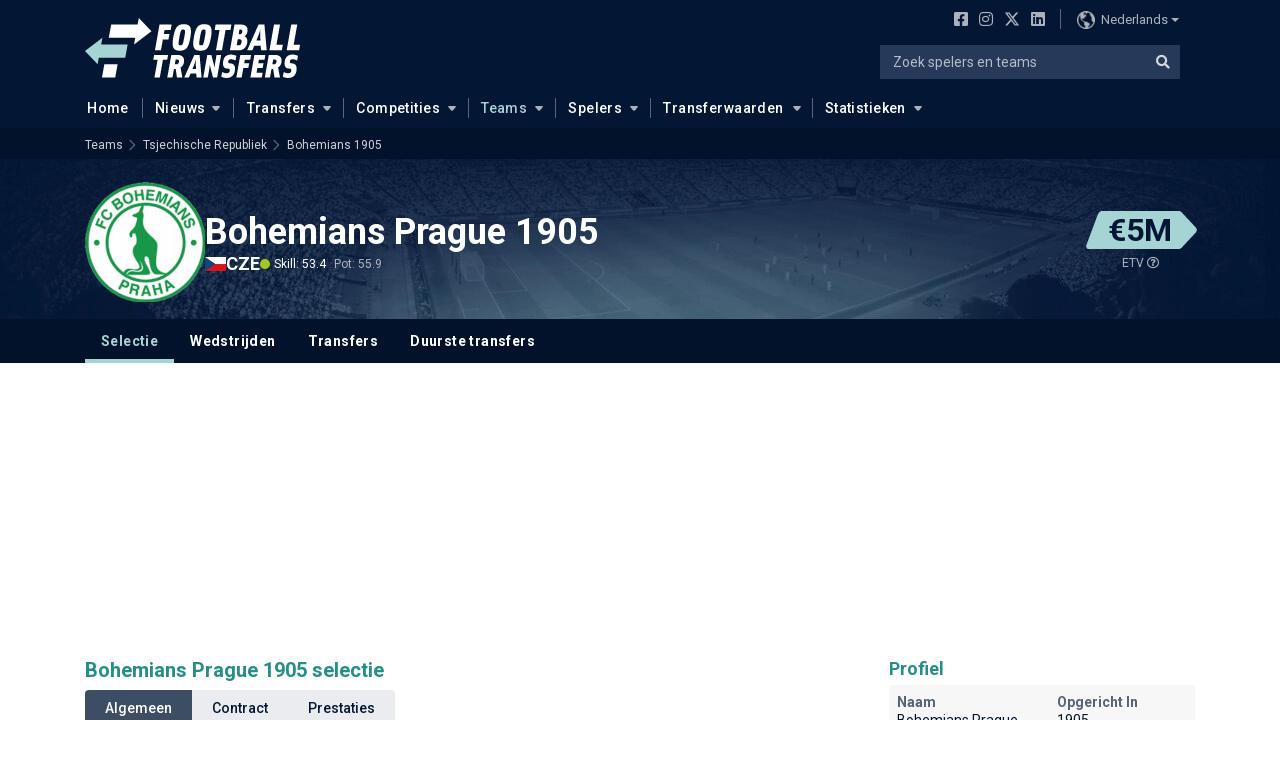

--- FILE ---
content_type: text/html; charset=UTF-8
request_url: https://www.footballtransfers.com/nl/teams/cz/bohemians-1905
body_size: 68347
content:

<!doctype html>
<html lang="nl">

<head>
    
<meta charset="utf-8">

        <meta property="og:title" content="Bohemians Prague 1905 statistieken, transferwaarden (ETV) en contract details"  />
        <meta property="og:description" content="Het laatste Bohemians Prague 1905 transfernieuws door FootballTransfers.com, waaronder selectie overzicht Bohemians Prague 1905, transferupdates, geruchten, speelschema's, resultaten en spelerscontracten."  />
        <meta property="og:url" content="https://www.footballtransfers.com/nl/teams/cz/bohemians-1905"  />
        <meta name="description" content="Het laatste Bohemians Prague 1905 transfernieuws door FootballTransfers.com, waaronder selectie overzicht Bohemians Prague 1905, transferupdates, geruchten, speelschema's, resultaten en spelerscontracten."  />
        <meta name="twitter:title" content="Bohemians Prague 1905 statistieken, transferwaarden (ETV) en contract details"  />
        <meta name="twitter:description" content="Het laatste Bohemians Prague 1905 transfernieuws door FootballTransfers.com, waaronder selectie overzicht Bohemians Prague 1905, transferupdates, geruchten, speelschema's, resultaten en spelerscontracten."  />
        <meta name="keywords" content="Bohemians Prague 1905 statistieken, transferwaarden (ETV) en contract details, Bohemians 1905, Bohemians 1905 Transfernieuws, Bohemians 1905 selectie, Bohemians 1905 spelerscontracten, Bohemians 1905 geruchten, Bohemians 1905 resultaten, Voetbalteams, Transfernieuws, Transfergeruchten, Transfergegevens, Transfer speculaties, Transfer analyse"  />
        <link rel="canonical" href="https://www.footballtransfers.com/nl/teams/cz/bohemians-1905"  />
        <meta property="og:image" content="https://images.footballtransfers.com/?url=https://static.footballtransfers.com/resources/teams/822.png&h=200"  />
        <meta property="og:image:width" content="200"  />
        <meta property="og:image:height" content="200"  />
        <meta property="og:image:alt" content="Bohemians 1905 | Footballtransfers"  />
        <link rel="alternate" href="https://www.footballtransfers.com/en/teams/cz/bohemians-1905" hreflang="x-default"  />
        <link rel="alternate" href="https://www.footballtransfers.com/en/teams/cz/bohemians-1905" hreflang="en"  />
        <link rel="alternate" href="https://www.footballtransfers.com/en/teams/cz/bohemians-1905" hreflang="en-GB"  />
        <link rel="alternate" href="https://www.footballtransfers.com/us/teams/cz/bohemians-1905" hreflang="en-US"  />
        <link rel="alternate" href="https://www.footballtransfers.com/nl/teams/cz/bohemians-1905" hreflang="nl"  />

<meta http-equiv="content-language" content="nl" />
<meta name="viewport" content="width=device-width, minimum-scale=1, initial-scale=1, shrink-to-fit=no">

    <meta name="robots" content="all, max-snippet:-1, max-image-preview:large, max-video-preview:-1" />

<title>Bohemians Prague 1905 statistieken, transferwaarden (ETV) en contract details</title>

<link rel="apple-touch-icon" sizes="180x180" href="https://www.footballtransfers.com/images/favicons/apple-touch-icon.png">
<link rel="icon" type="image/png" sizes="32x32" href="https://www.footballtransfers.com/images/favicons/favicon-32x32.png">
<link rel="icon" type="image/png" sizes="16x16" href="https://www.footballtransfers.com/images/favicons/favicon-16x16.png">
<link rel="mask-icon" href="https://www.footballtransfers.com/images/favicons/safari-pinned-tab.svg" color="#5bbad5">
<link rel="shortcut icon"  href="https://www.footballtransfers.com/images/favicons/favicon.ico">
<meta name="msapplication-TileColor" content="#031735">
<meta name="msapplication-config" content="https://www.footballtransfers.com/images/favicons/browserconfig.xml">
<meta name="theme-color" content="#031735">
<meta name="facebook-domain-verification" content="6k29kicb3p96l92ygg2bi7y5bi1jfp" />

<link rel="preconnect" href="https://fonts.googleapis.com" crossorigin />
<link rel="preconnect" href="https://fonts.gstatic.com" crossorigin />
<link rel="preconnect" href="https://cdnjs.cloudflare.com" crossorigin />
<link rel="preconnect" href="https://cdn.jsdelivr.net" crossorigin />

<link rel="stylesheet" href="https://www.footballtransfers.com/css/dist/critical.min.css?v=20989551454-34" type="text/css" />
<link rel="stylesheet" href="https://fonts.googleapis.com/css2?family=Roboto:wght@400;500;600;700;900&display=block" />
<link rel="stylesheet" href="https://cdnjs.cloudflare.com/ajax/libs/twitter-bootstrap/4.6.1/css/bootstrap.min.css" integrity="sha512-T584yQ/tdRR5QwOpfvDfVQUidzfgc2339Lc8uBDtcp/wYu80d7jwBgAxbyMh0a9YM9F8N3tdErpFI8iaGx6x5g==" crossorigin="anonymous" referrerpolicy="no-referrer" />

<style>
@media screen and (min-width: 992px) {#header-part.new .header-top {min-height: 30px;}#header-part.new .header-bar {min-height: 105px }body.sticky #header-part.new .header-bar {min-height: auto;}div.breadcrumb {min-height: 28px;}.sidebar-articles {min-height: 460px;}.latestNews-panel {min-height: 350px;}article.main-article .author {min-height: 62px;}}
</style>


<link rel="stylesheet" href="https://www.footballtransfers.com/css/dist/style.min.css?v=20989551454-34" type="text/css" />
<link rel="stylesheet" href="https://cdnjs.cloudflare.com/ajax/libs/select2/4.0.13/css/select2.min.css" integrity="sha512-nMNlpuaDPrqlEls3IX/Q56H36qvBASwb3ipuo3MxeWbsQB1881ox0cRv7UPTgBlriqoynt35KjEwgGUeUXIPnw==" crossorigin="anonymous">
<link rel="stylesheet" href="https://cdnjs.cloudflare.com/ajax/libs/font-awesome/5.15.3/css/all.min.css" integrity="sha512-iBBXm8fW90+nuLcSKlbmrPcLa0OT92xO1BIsZ+ywDWZCvqsWgccV3gFoRBv0z+8dLJgyAHIhR35VZc2oM/gI1w==" crossorigin="anonymous">
<link rel="stylesheet" href="https://cdnjs.cloudflare.com/ajax/libs/select2-bootstrap-theme/0.1.0-beta.10/select2-bootstrap.min.css" integrity="sha512-kq3FES+RuuGoBW3a9R2ELYKRywUEQv0wvPTItv3DSGqjpbNtGWVdvT8qwdKkqvPzT93jp8tSF4+oN4IeTEIlQA==" crossorigin="anonymous">

    <link rel="preload" as="image" href="https://www.footballtransfers.com/images/Desktop.webp">
    <link rel="preload" as="image" href="https://www.footballtransfers.com/images/Mobile.webp">



    

    <script type='application/ld+json'>
        {"@context":"https:\/\/schema.org","@type":"WebPage","name":"Bohemians Prague 1905 statistieken, transferwaarden (ETV) en contract details","description":"Het laatste Bohemians Prague 1905 transfernieuws door FootballTransfers.com, waaronder selectie overzicht Bohemians Prague 1905, transferupdates, geruchten, speelschema's, resultaten en spelerscontracten.","url":"https:\/\/www.footballtransfers.com\/nl\/teams\/cz\/bohemians-1905","mainEntityOfPage":"https:\/\/www.footballtransfers.com\/nl\/teams\/cz\/bohemians-1905","headline":"Bohemians Prague 1905 statistieken, transferwaarden (ETV) en contract details","inLanguage":"nl","breadcrumb":{"@context":"https:\/\/schema.org","@type":"BreadcrumbList","itemListElement":[{"@type":"ListItem","position":0,"item":{"@id":"https:\/\/www.footballtransfers.com\/nl\/teams","name":"Teams","type":"CollectionPage","about":{"name":"Overzicht teams","description":"Overzicht teams"}}},{"@type":"ListItem","position":1,"item":{"@id":"https:\/\/www.footballtransfers.com\/nl\/teams\/cz","name":"Tsjechische Republiek","type":"CollectionPage","about":{"name":"Tsjechische teams","description":"Tsjechische teams"}}},{"@type":"ListItem","position":2,"item":{"@id":"https:\/\/www.footballtransfers.com\/nl\/teams\/cz\/bohemians-1905","name":"Bohemians 1905","type":"CollectionPage","about":{"name":"Bohemians 1905 selectiepagina","description":"Bohemians 1905 selectiepagina"}}}]},"publisher":{"@context":"https:\/\/schema.org","@type":"Organization","name":"Footballtransfers NL","url":"https:\/\/www.footballtransfers.com\/nl","description":"Voetbal transfernieuws, transfers, geruchten, spelerswaarden en statistieken.","logo":{"@context":"https:\/\/schema.org","@type":"ImageObject","url":"https:\/\/www.footballtransfers.com\/images\/logo-2024\/full-dark.png","width":600,"height":60},"address":{"@context":"https:\/\/schema.org","@type":"PostalAddress","addressCountry":"NL","addressLocality":"Gelderland","postalCode":"7007 CD","streetAddress":"Innovatieweg 20c"},"sameAs":["https:\/\/www.footballtransfers.com\/en","https:\/\/www.footballtransfers.com\/es","https:\/\/www.footballtransfers.com\/us","https:\/\/www.footballtransfers.com\/es-mx"]},"copyrightHolder":{"@context":"https:\/\/schema.org","@type":"Organization","name":"Footballtransfers NL","url":"https:\/\/www.footballtransfers.com\/nl","description":"Voetbal transfernieuws, transfers, geruchten, spelerswaarden en statistieken.","logo":{"@context":"https:\/\/schema.org","@type":"ImageObject","url":"https:\/\/www.footballtransfers.com\/images\/logo-2024\/full-dark.png","width":600,"height":60},"address":{"@context":"https:\/\/schema.org","@type":"PostalAddress","addressCountry":"NL","addressLocality":"Gelderland","postalCode":"7007 CD","streetAddress":"Innovatieweg 20c"},"sameAs":["https:\/\/www.footballtransfers.com\/en","https:\/\/www.footballtransfers.com\/es","https:\/\/www.footballtransfers.com\/us","https:\/\/www.footballtransfers.com\/es-mx"]},"sameAs":["https:\/\/www.facebook.com\/VoetbalTransfersGeruchten","https:\/\/www.instagram.com\/ftransfers_nl","https:\/\/x\/FTransfersNL"],"potentialAction":{"@type":"SearchAction","target":{"@type":"EntryPoint","urlTemplate":"https:\/\/www.footballtransfers.com\/nl\/search?search_value={search_term_string}"},"query-input":"required name=search_term_string"}}    </script>

    
<script type='text/javascript'>
    (function() {
        if (!window.__chartbeatInitialized) {
            window.__chartbeatInitialized = true;
            /** CONFIGURATION START **/
            var _sf_async_config = window._sf_async_config = (window._sf_async_config || {});
            _sf_async_config.uid = 66387; // UID IS SAME FOR ALL SITES ON YOUR ACCOUNT
            _sf_async_config.domain = 'nl.footballtransfers.com';
            _sf_async_config.useCanonical = true;
            _sf_async_config.useCanonicalDomain = true;
            _sf_async_config.flickerControl = false;
            _sf_async_config.sections = 'NL Edition, Teams, team-profile, Bohemians Prague 1905';
            _sf_async_config.authors = '';
            /** CONFIGURATION END **/
            function loadChartbeat() {
                var e = document.createElement('script');
                var n = document.getElementsByTagName('script')[0];
                e.type = 'text/javascript';
                e.async = true;
                e.src = '//static.chartbeat.com/js/chartbeat.js';
                n.parentNode.insertBefore(e, n);
            }
            loadChartbeat();
        }
    })();
</script>
<script async src="//static.chartbeat.com/js/chartbeat_mab.js"></script>
    <script src="https://btloader.com/tag?o=5184339635601408&upapi=true" async></script>

            <script type='application/ld+json'>{"@context":"https:\/\/schema.org","@type":"SportsTeam","name":"Bohemians Prague 1905","alternateName":"Bohemians 1905","logo":"https:\/\/images.footballtransfers.com\/?url=https:\/\/static.footballtransfers.com\/resources\/teams\/822.png","gender":"Male","sport":"Soccer","url":"https:\/\/www.footballtransfers.com\/nl\/teams\/cz\/bohemians-1905","aggregateRating":{"bestRating":100,"worstRating":0,"ratingValue":"53.4","reviewCount":1},"athlete":[{"@type":"Person","name":"Michal Reichl","birthDate":"1992-09-14","nationality":"Tsjechische Republiek","mainEntityOfPage":"https:\/\/www.footballtransfers.com\/nl\/spelers\/michal-reichl","url":"https:\/\/www.footballtransfers.com\/nl\/spelers\/michal-reichl","jobTitle":"Goalkeeper","memberOf":{"@type":"SportsTeam","name":"Bohemians 1905","url":"https:\/\/www.footballtransfers.com\/nl\/teams\/cz\/bohemians-1905","sport":"Soccer"},"height":{"@type":"QuantitativeValue","value":"189cm","unitText":"cm"},"weight":{"@type":"QuantitativeValue","value":"83","unitText":"kg"},"image":"https:\/\/images.footballtransfers.com\/?url=https:\/\/static.footballtransfers.com\/resources\/players\/83861.png"},{"@type":"Person","name":"Tomas Fr\u00fchwald","birthDate":"2002-09-23","nationality":"Slowakije","mainEntityOfPage":"https:\/\/www.footballtransfers.com\/nl\/spelers\/tomas-fruhwald","url":"https:\/\/www.footballtransfers.com\/nl\/spelers\/tomas-fruhwald","jobTitle":"Goalkeeper","memberOf":{"@type":"SportsTeam","name":"Bohemians 1905","url":"https:\/\/www.footballtransfers.com\/nl\/teams\/cz\/bohemians-1905","sport":"Soccer"},"height":{"@type":"QuantitativeValue","value":"193cm","unitText":"cm"},"weight":{"@type":"QuantitativeValue","value":"88","unitText":"kg"},"image":"https:\/\/images.footballtransfers.com\/?url=https:\/\/static.footballtransfers.com\/resources\/players\/268482-ss.png"},{"@type":"Person","name":"David Lischka","birthDate":"1997-08-15","nationality":"Tsjechische Republiek","mainEntityOfPage":"https:\/\/www.footballtransfers.com\/nl\/spelers\/david-lischka","url":"https:\/\/www.footballtransfers.com\/nl\/spelers\/david-lischka","jobTitle":"Defender (Center)","memberOf":{"@type":"SportsTeam","name":"Bohemians 1905","url":"https:\/\/www.footballtransfers.com\/nl\/teams\/cz\/bohemians-1905","sport":"Soccer"},"height":{"@type":"QuantitativeValue","value":"188cm","unitText":"cm"},"weight":{"@type":"QuantitativeValue","value":"82","unitText":"kg"},"image":"https:\/\/images.footballtransfers.com\/?url=https:\/\/static.footballtransfers.com\/resources\/players\/107658.png"},{"@type":"Person","name":"Denis Vala","birthDate":"2000-10-11","nationality":"Tsjechische Republiek","mainEntityOfPage":"https:\/\/www.footballtransfers.com\/nl\/spelers\/denis-vala","url":"https:\/\/www.footballtransfers.com\/nl\/spelers\/denis-vala","jobTitle":"Defender (Right)","memberOf":{"@type":"SportsTeam","name":"Bohemians 1905","url":"https:\/\/www.footballtransfers.com\/nl\/teams\/cz\/bohemians-1905","sport":"Soccer"},"image":"https:\/\/images.footballtransfers.com\/?url=https:\/\/static.footballtransfers.com\/resources\/players\/18755327-ss.png"},{"@type":"Person","name":"Jan Vondra","birthDate":"1995-09-13","nationality":"Tsjechische Republiek","mainEntityOfPage":"https:\/\/www.footballtransfers.com\/nl\/spelers\/jan-vondra","url":"https:\/\/www.footballtransfers.com\/nl\/spelers\/jan-vondra","jobTitle":"Defender (Center)","memberOf":{"@type":"SportsTeam","name":"Bohemians 1905","url":"https:\/\/www.footballtransfers.com\/nl\/teams\/cz\/bohemians-1905","sport":"Soccer"},"image":"https:\/\/images.footballtransfers.com\/?url=https:\/\/static.footballtransfers.com\/resources\/players\/40661.png"},{"@type":"Person","name":"Lukas Hulka","birthDate":"1995-03-31","nationality":"Tsjechische Republiek","mainEntityOfPage":"https:\/\/www.footballtransfers.com\/nl\/spelers\/lukas-hulka","url":"https:\/\/www.footballtransfers.com\/nl\/spelers\/lukas-hulka","jobTitle":"Defender, Defensive Midfielder (Center)","memberOf":{"@type":"SportsTeam","name":"Bohemians 1905","url":"https:\/\/www.footballtransfers.com\/nl\/teams\/cz\/bohemians-1905","sport":"Soccer"},"height":{"@type":"QuantitativeValue","value":"182cm","unitText":"cm"},"weight":{"@type":"QuantitativeValue","value":"70","unitText":"kg"},"image":"https:\/\/images.footballtransfers.com\/?url=https:\/\/static.footballtransfers.com\/resources\/players\/40658.png"},{"@type":"Person","name":"Matej Kadlec","birthDate":"2002-04-04","nationality":"Tsjechische Republiek","mainEntityOfPage":"https:\/\/www.footballtransfers.com\/nl\/spelers\/matej-kadlec","url":"https:\/\/www.footballtransfers.com\/nl\/spelers\/matej-kadlec","jobTitle":"Defender (Center)","memberOf":{"@type":"SportsTeam","name":"Bohemians 1905","url":"https:\/\/www.footballtransfers.com\/nl\/teams\/cz\/bohemians-1905","sport":"Soccer"}},{"@type":"Person","name":"Ondrej Kukucka","birthDate":"2004-03-23","nationality":"Tsjechische Republiek","mainEntityOfPage":"https:\/\/www.footballtransfers.com\/nl\/spelers\/ondrej-kukucka","url":"https:\/\/www.footballtransfers.com\/nl\/spelers\/ondrej-kukucka","jobTitle":"Defender (Center)","memberOf":{"@type":"SportsTeam","name":"Bohemians 1905","url":"https:\/\/www.footballtransfers.com\/nl\/teams\/cz\/bohemians-1905","sport":"Soccer"},"height":{"@type":"QuantitativeValue","value":"190cm","unitText":"cm"},"image":"https:\/\/images.footballtransfers.com\/?url=https:\/\/static.footballtransfers.com\/resources\/players\/532863-ss.png"},{"@type":"Person","name":"Ales Cermak","birthDate":"1994-10-01","nationality":"Tsjechische Republiek","mainEntityOfPage":"https:\/\/www.footballtransfers.com\/nl\/spelers\/ales-cermak","url":"https:\/\/www.footballtransfers.com\/nl\/spelers\/ales-cermak","jobTitle":"Midfielder (Center)","memberOf":{"@type":"SportsTeam","name":"Bohemians 1905","url":"https:\/\/www.footballtransfers.com\/nl\/teams\/cz\/bohemians-1905","sport":"Soccer"},"height":{"@type":"QuantitativeValue","value":"181cm","unitText":"cm"},"weight":{"@type":"QuantitativeValue","value":"75","unitText":"kg"},"image":"https:\/\/images.footballtransfers.com\/?url=https:\/\/static.footballtransfers.com\/resources\/players\/5484.png"},{"@type":"Person","name":"Benson Sakala","birthDate":"1996-09-12","nationality":"Zambia","mainEntityOfPage":"https:\/\/www.footballtransfers.com\/nl\/spelers\/benson-sakala","url":"https:\/\/www.footballtransfers.com\/nl\/spelers\/benson-sakala","jobTitle":"Defensive Midfielder, Midfielder (Center)","memberOf":{"@type":"SportsTeam","name":"Bohemians 1905","url":"https:\/\/www.footballtransfers.com\/nl\/teams\/cz\/bohemians-1905","sport":"Soccer"},"height":{"@type":"QuantitativeValue","value":"185cm","unitText":"cm"},"weight":{"@type":"QuantitativeValue","value":"79","unitText":"kg"},"image":"https:\/\/images.footballtransfers.com\/?url=https:\/\/static.footballtransfers.com\/resources\/players\/129188.png"},{"@type":"Person","name":"Dominik Plestil","birthDate":"1999-08-09","nationality":"Tsjechische Republiek","mainEntityOfPage":"https:\/\/www.footballtransfers.com\/nl\/spelers\/dominik-plestil","url":"https:\/\/www.footballtransfers.com\/nl\/spelers\/dominik-plestil","jobTitle":"Midfielder (Right)","memberOf":{"@type":"SportsTeam","name":"Bohemians 1905","url":"https:\/\/www.footballtransfers.com\/nl\/teams\/cz\/bohemians-1905","sport":"Soccer"},"height":{"@type":"QuantitativeValue","value":"186cm","unitText":"cm"},"weight":{"@type":"QuantitativeValue","value":"70","unitText":"kg"},"image":"https:\/\/images.footballtransfers.com\/?url=https:\/\/static.footballtransfers.com\/resources\/players\/186262.png"},{"@type":"Person","name":"Jan Kovarik","birthDate":"1988-06-19","nationality":"Tsjechische Republiek","mainEntityOfPage":"https:\/\/www.footballtransfers.com\/nl\/spelers\/jan-kovarik","url":"https:\/\/www.footballtransfers.com\/nl\/spelers\/jan-kovarik","jobTitle":"Midfielder, Defender (Left)","memberOf":{"@type":"SportsTeam","name":"Bohemians 1905","url":"https:\/\/www.footballtransfers.com\/nl\/teams\/cz\/bohemians-1905","sport":"Soccer"},"height":{"@type":"QuantitativeValue","value":"183cm","unitText":"cm"},"weight":{"@type":"QuantitativeValue","value":"82","unitText":"kg"},"image":"https:\/\/images.footballtransfers.com\/?url=https:\/\/static.footballtransfers.com\/resources\/players\/6253.png"},{"@type":"Person","name":"Jan Matousek","birthDate":"1998-05-09","nationality":"Tsjechische Republiek","mainEntityOfPage":"https:\/\/www.footballtransfers.com\/nl\/spelers\/jan-matousek","url":"https:\/\/www.footballtransfers.com\/nl\/spelers\/jan-matousek","jobTitle":"Attacking midfielder, Striker (Center)","memberOf":{"@type":"SportsTeam","name":"Bohemians 1905","url":"https:\/\/www.footballtransfers.com\/nl\/teams\/cz\/bohemians-1905","sport":"Soccer"},"height":{"@type":"QuantitativeValue","value":"178cm","unitText":"cm"},"image":"https:\/\/images.footballtransfers.com\/?url=https:\/\/static.footballtransfers.com\/resources\/players\/167314.png"},{"@type":"Person","name":"Robert Hruby","birthDate":"1994-04-27","nationality":"Tsjechische Republiek","mainEntityOfPage":"https:\/\/www.footballtransfers.com\/nl\/spelers\/robert-hruby","url":"https:\/\/www.footballtransfers.com\/nl\/spelers\/robert-hruby","jobTitle":"Midfielder (Center)","memberOf":{"@type":"SportsTeam","name":"Bohemians 1905","url":"https:\/\/www.footballtransfers.com\/nl\/teams\/cz\/bohemians-1905","sport":"Soccer"},"height":{"@type":"QuantitativeValue","value":"184cm","unitText":"cm"},"weight":{"@type":"QuantitativeValue","value":"78","unitText":"kg"},"image":"https:\/\/images.footballtransfers.com\/?url=https:\/\/static.footballtransfers.com\/resources\/players\/89590.png"},{"@type":"Person","name":"Simon Cerny","birthDate":"2006-07-23","mainEntityOfPage":"https:\/\/www.footballtransfers.com\/nl\/spelers\/simon-cerny-4","url":"https:\/\/www.footballtransfers.com\/nl\/spelers\/simon-cerny-4","jobTitle":"Midfielder (Center)","memberOf":{"@type":"SportsTeam","name":"Bohemians 1905","url":"https:\/\/www.footballtransfers.com\/nl\/teams\/cz\/bohemians-1905","sport":"Soccer"},"height":{"@type":"QuantitativeValue","value":"179cm","unitText":"cm"}},{"@type":"Person","name":"Vladimir Zeman","birthDate":"2000-09-13","nationality":"Tsjechische Republiek","mainEntityOfPage":"https:\/\/www.footballtransfers.com\/nl\/spelers\/vladimir-zeman","url":"https:\/\/www.footballtransfers.com\/nl\/spelers\/vladimir-zeman","jobTitle":"Attacking midfielder (Center), Midfielder (Left)","memberOf":{"@type":"SportsTeam","name":"Bohemians 1905","url":"https:\/\/www.footballtransfers.com\/nl\/teams\/cz\/bohemians-1905","sport":"Soccer"},"height":{"@type":"QuantitativeValue","value":"179cm","unitText":"cm"}},{"@type":"Person","name":"Vojtech Smrz","birthDate":"1997-01-20","nationality":"Tsjechische Republiek","mainEntityOfPage":"https:\/\/www.footballtransfers.com\/nl\/spelers\/vojtech-smrz","url":"https:\/\/www.footballtransfers.com\/nl\/spelers\/vojtech-smrz","jobTitle":"Midfielder, Defender (Center)","memberOf":{"@type":"SportsTeam","name":"Bohemians 1905","url":"https:\/\/www.footballtransfers.com\/nl\/teams\/cz\/bohemians-1905","sport":"Soccer"},"height":{"@type":"QuantitativeValue","value":"187cm","unitText":"cm"},"weight":{"@type":"QuantitativeValue","value":"75","unitText":"kg"},"image":"https:\/\/images.footballtransfers.com\/?url=https:\/\/static.footballtransfers.com\/resources\/players\/99135.png"},{"@type":"Person","name":"Eric Ram\u00edrez","birthDate":"1998-11-20","nationality":"Venezuela","mainEntityOfPage":"https:\/\/www.footballtransfers.com\/nl\/spelers\/eric-kleybel-ramirez-matheus","url":"https:\/\/www.footballtransfers.com\/nl\/spelers\/eric-kleybel-ramirez-matheus","jobTitle":"Striker (Center)","memberOf":{"@type":"SportsTeam","name":"Bohemians 1905","url":"https:\/\/www.footballtransfers.com\/nl\/teams\/cz\/bohemians-1905","sport":"Soccer"},"height":{"@type":"QuantitativeValue","value":"188cm","unitText":"cm"},"weight":{"@type":"QuantitativeValue","value":"85","unitText":"kg"},"image":"https:\/\/images.footballtransfers.com\/?url=https:\/\/static.footballtransfers.com\/resources\/players\/177911.png"},{"@type":"Person","name":"Milan Ristovski","birthDate":"1998-04-08","nationality":"Noord-Macedoni\u00eb","mainEntityOfPage":"https:\/\/www.footballtransfers.com\/nl\/spelers\/milan-ristovski","url":"https:\/\/www.footballtransfers.com\/nl\/spelers\/milan-ristovski","jobTitle":"Striker, Midfielder (Center)","memberOf":{"@type":"SportsTeam","name":"Bohemians 1905","url":"https:\/\/www.footballtransfers.com\/nl\/teams\/cz\/bohemians-1905","sport":"Soccer"},"height":{"@type":"QuantitativeValue","value":"188cm","unitText":"cm"},"weight":{"@type":"QuantitativeValue","value":"77","unitText":"kg"},"image":"https:\/\/images.footballtransfers.com\/?url=https:\/\/static.footballtransfers.com\/resources\/players\/116206.png"},{"@type":"Person","name":"Vaclav Drchal","birthDate":"1999-07-25","nationality":"Tsjechische Republiek","mainEntityOfPage":"https:\/\/www.footballtransfers.com\/nl\/spelers\/vaclav-drchal","url":"https:\/\/www.footballtransfers.com\/nl\/spelers\/vaclav-drchal","jobTitle":"Striker (Center), Midfielder (Right)","memberOf":{"@type":"SportsTeam","name":"Bohemians 1905","url":"https:\/\/www.footballtransfers.com\/nl\/teams\/cz\/bohemians-1905","sport":"Soccer"},"height":{"@type":"QuantitativeValue","value":"187cm","unitText":"cm"},"image":"https:\/\/images.footballtransfers.com\/?url=https:\/\/static.footballtransfers.com\/resources\/players\/187037.png"},{"@type":"Person","name":"Yusuf","birthDate":"1993-06-12","nationality":"Bahrein","mainEntityOfPage":"https:\/\/www.footballtransfers.com\/nl\/spelers\/abdulla-yousif","url":"https:\/\/www.footballtransfers.com\/nl\/spelers\/abdulla-yousif","jobTitle":"Striker (Center)","memberOf":{"@type":"SportsTeam","name":"Bohemians 1905","url":"https:\/\/www.footballtransfers.com\/nl\/teams\/cz\/bohemians-1905","sport":"Soccer"},"height":{"@type":"QuantitativeValue","value":"194cm","unitText":"cm"},"weight":{"@type":"QuantitativeValue","value":"91","unitText":"kg"},"image":"https:\/\/images.footballtransfers.com\/?url=https:\/\/static.footballtransfers.com\/resources\/players\/117834.png"}]}</script>    </head>

<body>
    <section id="template">

        <!-- start layout -->
        <section id="layout">

            <!-- start header -->
            <style>
.mobile-logo {
    float: left;
    width: 20px;
    height: 20px;
    margin-left: -36px;

    visibility: hidden;

    -webkit-transition: all 0.25s ease;
    -moz-transition: all 0.25s ease;
    -o-transition: all 0.25s ease;
    -ms-transition: all 0.25s ease;
}

.sticky {
    .mobile-logo {
        visibility: visible;
    }
}
</style>
<header id="header-part" class="new">
    <div class="header-top">
        <div class="container topHolder">
            <div class="social_lang">
                <div class="social">
                    <div class="holder_social">
                        <a href="https://www.facebook.com/VoetbalTransfersGeruchten" rel="noopener" title="Onze Facebook-pagina" target="_blank"><i class="fab fa-facebook-square"></i></a>
                        <a href="https://www.instagram.com/ftransfers_nl" rel="noopener" title="Onze Instagram-pagina" target="_blank"><i class="fab fa-instagram"></i></a>
                        <a href="https://x/FTransfersNL" rel="noopener" title="Onze X-pagina" target="_blank">
                            <i class="icon icon-twitter icon-sm">
                                <svg xmlns="http://www.w3.org/2000/svg" viewBox="0 0 512 512">
    <path fill="currentColor" d="M389.2 48h70.6L305.6 224.2 487 464H345L233.7 318.6 106.5 464H35.8L200.7 275.5 26.8 48H172.4L272.9 180.9 389.2 48zM364.4 421.8h39.1L151.1 88h-42L364.4 421.8z" />
</svg>                            </i>
                        </a>
                        <a href="https://www.linkedin.com/showcase/football-transfers" rel="noopener" title="Onze LinkedIn pagina" target="_blank"><i class="fab fa-linkedin"></i></a>
                    </div>
                </div>

                <div class="lang">
                    <div class="lang-switcher dropdown">
                        <button class="btn btn-lang-switcher dropdown-toggle" type="button" id="languageSwitcher" data-toggle="dropdown" aria-expanded="false">
                            <img src="https://www.footballtransfers.com/images/world.png" alt="Taal wijzigen" width="18" height="18" /> Nederlands                        </button>
                        <div class="dropdown-menu" aria-labelledby="languageSwitcher">
                                                                                            <a class="dropdown-item" hreflang="en" href="https://www.footballtransfers.com/en/teams/cz/bohemians-1905" title="Verander taal naar: Engels">Engels</a>
                                                                                            <a class="dropdown-item" hreflang="nl" href="https://www.footballtransfers.com/nl/teams/cz/bohemians-1905" title="Verander taal naar: Nederlands">Nederlands</a>
                                                                                            <a class="dropdown-item" hreflang="us" href="https://www.footballtransfers.com/us/teams/cz/bohemians-1905" title="Verander taal naar: Amerikaans">Amerikaans</a>
                                                    </div>
                    </div>
                </div>
            </div>
        </div>
    </div>

    <div class="header-bar">
        <div class="container">
            <div class="row">
                <div class="btn btn-toggle">
                    <div class="bar1"></div>
                    <div class="bar2"></div>
                    <div class="bar3"></div>
                </div>
                <div class="logo">
                    <a href="https://www.footballtransfers.com/nl"><img width="250" height="47" src="https://www.footballtransfers.com/images/logo-2024/full-light.svg" alt="FootballTransfers.com" /></a>
                </div>
                <div class="menu">
                    <div class="search-panel">
                        <div class="fas fa-arrow-left"></div>
                        <input type="text" placeholder="Zoek spelers en teams" />
                        <div class="fa fa-search"></div>
                        <div class="fa fa-times"></div>
                    </div>

                    <nav>
                        <ul class="main">
                            <li class="first-item ">
                                                                <a class="no-arrow" href="https://www.footballtransfers.com/nl" title="Home">
                                    <img src="https://www.footballtransfers.com/images/logo-2024/sq-light.svg" alt="FootballTransfers.com" class="mobile-logo" />
                                    Home
                                </a>
                            </li>
                            <li class="">
                                <a href="https://www.footballtransfers.com/nl/transfernieuws" title="Nieuws">Nieuws</a>
                                <div class="submenu">
                                    <div class="white_holder">
                                        <div class="subKop">
                                            <div class="sub-ico news"></div>
                                            <div class="sub-info">
                                                <b>Nieuws</b>
                                                <sub>Laatste nieuws, top stories en analyses</sub>
                                            </div>
                                        </div>
                                        <ul>
                                                                                            <a class="li" href="https://www.footballtransfers.com/nl/transfernieuws/nl-eredivisie" title="Eredivisie Transfernieuws">Eredivisie (NL)</a>
                                                                                            <a class="li" href="https://www.footballtransfers.com/nl/transfernieuws/uk-premier-league" title="Premier League Transfernieuws">Premier League (UK)</a>
                                                                                            <a class="li" href="https://www.footballtransfers.com/nl/transfernieuws/es-la-liga" title="La Liga Transfernieuws">La Liga (ES)</a>
                                                                                            <a class="li" href="https://www.footballtransfers.com/nl/transfernieuws/it-serie-a" title="Serie A Transfernieuws">Serie A (IT)</a>
                                                                                            <a class="li" href="https://www.footballtransfers.com/nl/transfernieuws/de-bundesliga" title="Bundesliga Transfernieuws">Bundesliga (DE)</a>
                                                                                            <a class="li" href="https://www.footballtransfers.com/nl/transfernieuws/fr-ligue-1" title="Ligue 1 Transfernieuws">Ligue 1 (FR)</a>
                                            
                                            <a class="li" href="https://www.footballtransfers.com/nl/transfernieuws" title="Nieuws archief">Nieuws archief</a>
                                            <!-- <a class="li" href="https://www.footballtransfers.com/nl/games" title="Games">Games</a> -->
                                            <a class="li" target="_blank" href="https://podcasts.apple.com/gb/podcast/the-transfers-podcast/id1746700466" title="The Transfers Podcast">The Transfers Podcast</a>

                                                                                    </ul>
                                    </div>
                                </div>
                            </li>

                            <li class="">
                                <a href="https://www.footballtransfers.com/nl/transfers" title="Transfers">Transfers</a>
                                <div class="submenu">
                                    <div class="white_holder">
                                        <div class="subKop">
                                            <div class="sub-ico transfers"></div>
                                            <div class="sub-info">
                                                <b>Transfers</b>
                                                <sub>Voetbaltransfers Transfers & Geruchten</sub>
                                            </div>
                                        </div>
                                        <div class="two_columns">
                                            <ul>
                                                <a class="li" href="https://www.footballtransfers.com/nl/transfers/laatste-voetbaltransfers" title="Laatste transfers">Laatste transfers</a>
                                                <a class="li" href="https://www.footballtransfers.com/nl/transfers/bevestigd" title="Bevestigde transfers">Bevestigde transfers</a>
                                                <a class="li" href="https://www.footballtransfers.com/nl/transfers/speler-contractverlengingen" title="Laatste contractverlengingen">Laatste contractverlengingen</a>

                                                                                            </ul>
                                            <ul>
                                                <li class="head"><a href="https://www.footballtransfers.com/nl/transfers/geruchten" title="Geruchten">Geruchten</a></li>
                                                <a class="li" href="https://www.footballtransfers.com/nl/transfers/geruchten/laatste-voetbal-transfer-geruchten" title="Laatste transfergeruchten">Laatste transfergeruchten</a>
                                            </ul>
                                        </div>
                                    </div>
                                </div>
                            </li>


                            <!-- Added Leagues & Cups Link -->
                            <li class="">
                                <a href="https://www.footballtransfers.com/nl/competities" title="Competities">Competities</a>
                                <div class="submenu">
                                    <div class="white_holder">
                                        <div class="subKop">
                                            <div class="sub-ico leagues-cups"></div>
                                            <div class="sub-info">
                                                <b>Competities</b>
                                                <sub>Voetbalcompetities & Cups</sub>
                                            </div>
                                        </div>
                                        <ul>
                                                                                            <a class="li" href="https://www.footballtransfers.com/nl/competities/nationaal/nl/eredivisie" title="Eredivisie">
                                                    Eredivisie (NL)                                                </a>
                                                                                            <a class="li" href="https://www.footballtransfers.com/nl/competities/nationaal/uk/premier-league" title="Premier League">
                                                    Premier League (UK)                                                </a>
                                                                                            <a class="li" href="https://www.footballtransfers.com/nl/competities/nationaal/es/la-liga" title="La Liga">
                                                    La Liga (ES)                                                </a>
                                                                                            <a class="li" href="https://www.footballtransfers.com/nl/competities/nationaal/it/serie-a" title="Serie A">
                                                    Serie A (IT)                                                </a>
                                                                                            <a class="li" href="https://www.footballtransfers.com/nl/competities/nationaal/de/bundesliga" title="Bundesliga">
                                                    Bundesliga (DE)                                                </a>
                                                                                            <a class="li" href="https://www.footballtransfers.com/nl/competities/nationaal/fr/ligue-1" title="Ligue 1">
                                                    Ligue 1 (FR)                                                </a>
                                                                                            <a class="li" href="https://www.footballtransfers.com/nl/competities/internationaal/uefa-champions-league" title="Champions League">
                                                    Champions League                                                </a>
                                                                                            <a class="li" href="https://www.footballtransfers.com/nl/competities/internationaal/uefa-europa-league" title="Europa League">
                                                    Europa League                                                </a>
                                            
                                            <a href="https://www.footballtransfers.com/nl/competities" class="li" title="Alle Competities">Alle Competities</a>
                                        </ul>
                                    </div>
                                </div>
                            </li>
                            <!-- End of Added Leagues & Cups Link -->

                            <li class="active">
                                <a href="https://www.footballtransfers.com/nl/teams" title="Teams">Teams</a>
                                <div class="submenu">
                                    <div class="white_holder">
                                        <div class="subKop">
                                            <div class="sub-ico teams"></div>
                                            <div class="sub-info">
                                                <b>Teams</b>
                                                <sub>Voetbalteams uit de hele wereld</sub>
                                            </div>
                                        </div>
                                        <div class="two_columns">
                                            <ul>
                                                                                                                                                            <a class="li" href="https://www.footballtransfers.com/nl/teams/it/juventus" title="Juventus FC">Juventus</a>
                                                                                                            <a class="li" href="https://www.footballtransfers.com/nl/teams/it/milan" title="AC Milan">Milan</a>
                                                                                                            <a class="li" href="https://www.footballtransfers.com/nl/teams/es/real-madrid" title="Real Madrid">Real Madrid</a>
                                                                                                            <a class="li" href="https://www.footballtransfers.com/nl/teams/es/barcelona" title="FC Barcelona">Barcelona</a>
                                                                                                            <a class="li" href="https://www.footballtransfers.com/nl/teams/uk/man-utd" title="Manchester United">Man Utd</a>
                                                                                                            <a class="li" href="https://www.footballtransfers.com/nl/teams/uk/chelsea" title="Chelsea">Chelsea</a>
                                                                                                            <a class="li" href="https://www.footballtransfers.com/nl/teams/it/inter" title="Inter Milan">Inter</a>
                                                                                                            <a class="li" href="https://www.footballtransfers.com/nl/teams/fr/psg" title="Paris Saint-Germain">PSG</a>
                                                                                                            <a class="li" href="https://www.footballtransfers.com/nl/teams/uk/liverpool" title="Liverpool FC">Liverpool</a>
                                                                                                            <a class="li" href="https://www.footballtransfers.com/nl/teams/de/bayern" title="FC Bayern Munich">Bayern</a>
                                                                                                                                                    <a class="li" href="https://www.footballtransfers.com/nl/teams" title="Alle teams">Alle teams..</a>
                                            </ul>
                                                                                            <ul>
                                                                                                                                                                        <li class="head"><a href="https://www.footballtransfers.com/nl/teams/nl-eredivisie" title="Eredivisie teams">Eredivisie</a></li>
                                                                                                                                                                                                                                            <a class="li" href="https://www.footballtransfers.com/nl/teams/nl/psv" title="PSV Eindhoven">PSV</a>
                                                                                                                            <a class="li" href="https://www.footballtransfers.com/nl/teams/nl/feyenoord" title="Feyenoord Rotterdam">Feyenoord</a>
                                                                                                                            <a class="li" href="https://www.footballtransfers.com/nl/teams/nl/twente" title="FC Twente">Twente</a>
                                                                                                                            <a class="li" href="https://www.footballtransfers.com/nl/teams/nl/az" title="AZ Alkmaar">AZ</a>
                                                                                                                            <a class="li" href="https://www.footballtransfers.com/nl/teams/nl/ajax" title="Ajax Amsterdam">Ajax</a>
                                                                                                                                                                            <a class="li" href="https://www.footballtransfers.com/nl/teams/nl-eredivisie" title="Alle Eredivisie teams">Alle Eredivisie teams</a>
                                                                                                                                                        </ul>
                                                                                    </div>
                                    </div>
                                </div>
                            </li>

                            <li class="">
                                <a href="https://www.footballtransfers.com/nl/spelers" title="Spelers">Spelers</a>
                                <div class="submenu">
                                    <div class="white_holder">
                                        <div class="subKop">
                                            <div class="sub-ico players"></div>
                                            <div class="sub-info">
                                                <b>Spelers</b>
                                                <sub>Ontdek de beste spelers en grootste voetbaltalenten</sub>
                                            </div>
                                        </div>
                                        <div class="two_columns">
                                            <ul>
                                                                                                                                                            <a class="li" href="https://www.footballtransfers.com/nl/spelers/memphis-depay" title="Memphis Depay">Memphis Depay</a>
                                                                                                            <a class="li" href="https://www.footballtransfers.com/nl/spelers/erling-braut-haaland" title="Erling Haaland">Erling Haaland</a>
                                                                                                            <a class="li" href="https://www.footballtransfers.com/nl/spelers/virgil-van-dijk" title="Virgil van Dijk">Virgil van Dijk</a>
                                                                                                            <a class="li" href="https://www.footballtransfers.com/nl/spelers/frenkie-de-jong" title="Frenkie de Jong">Frenkie de Jong</a>
                                                                                                            <a class="li" href="https://www.footballtransfers.com/nl/spelers/lionel-messi" title="Lionel Messi">Lionel Messi</a>
                                                                                                            <a class="li" href="https://www.footballtransfers.com/nl/spelers/kylian-mbappe" title="Kylian Mbappé">Kylian Mbappé</a>
                                                                                                            <a class="li" href="https://www.footballtransfers.com/nl/spelers/cristiano-ronaldo" title="Cristiano Ronaldo">Cristiano Ronaldo</a>
                                                                                                            <a class="li" href="https://www.footballtransfers.com/nl/spelers/jurrin-david-norman-timber" title="Jurriën Timber">Jurriën Timber</a>
                                                                                                            <a class="li" href="https://www.footballtransfers.com/nl/spelers/matthijs-de-ligt" title="Matthijs de Ligt">Matthijs de Ligt</a>
                                                                                                            <a class="li" href="https://www.footballtransfers.com/nl/spelers/vinicius-junior" title="Vinícius Júnior">Vinícius Júnior</a>
                                                                                                            <a class="li" href="https://www.footballtransfers.com/nl/spelers/lamine-yamal" title="Lamine Yamal">Lamine Yamal</a>
                                                                                                            <a class="li" href="https://www.footballtransfers.com/nl/spelers/ryan-jiro-gravenberch" title="Ryan Gravenberch">Ryan Gravenberch</a>
                                                                                                                                                    <a class="li" href="https://www.footballtransfers.com/nl/spelers" title="Alle spelers">Alle spelers..</a>
                                            </ul>
                                                                                            <ul>
                                                                                                                                                                        <li class="head"><a href="https://www.footballtransfers.com/nl/spelers/nl-eredivisie" title="Eredivisie spelers">Eredivisie</a></li>
                                                                                                                                                                                                                                            <a class="li" href="https://www.footballtransfers.com/nl/spelers/ivan-perisic" title="Ivan Perisic">Ivan Perisic</a>
                                                                                                                            <a class="li" href="https://www.footballtransfers.com/nl/spelers/kenneth-ina-dorothea-taylor" title="Kenneth Taylor">Kenneth Taylor</a>
                                                                                                                            <a class="li" href="https://www.footballtransfers.com/nl/spelers/sem-steijn" title="Sem Steijn">Sem Steijn</a>
                                                                                                                            <a class="li" href="https://www.footballtransfers.com/nl/spelers/anis-hadj-moussa" title="Anis Hadj Moussa">Anis Hadj Moussa</a>
                                                                                                                            <a class="li" href="https://www.footballtransfers.com/nl/spelers/ruben-van-bommel-1" title="Ruben van Bommel">Ruben van Bommel</a>
                                                                                                                            <a class="li" href="https://www.footballtransfers.com/nl/spelers/wout-weghorst" title="Wout Weghorst">Wout Weghorst</a>
                                                                                                                                                                            <a class="li" href="https://www.footballtransfers.com/nl/spelers/nl-eredivisie" title="Alle Eredivisie spelers">Alle Eredivisie spelers</a>
                                                                                                                                                        </ul>
                                                                                    </div>
                                    </div>
                                </div>
                            </li>

                            <li class="">
                                <a href="https://www.footballtransfers.com/nl/transferwaarden" title="Transferwaarden">Transferwaarden</a>
                                <div class="submenu">
                                    <div class="white_holder">
                                        <div class="subKop">
                                            <div class="sub-ico values"></div>
                                            <div class="sub-info">
                                                <b>Transferwaarden</b>
                                                <sub>Team- en spelerswaarden</sub>
                                            </div>
                                        </div>
                                        <div class="two_columns">
                                            <ul>
                                                <li class="head"><a href="https://www.footballtransfers.com/nl/transferwaarden/spelers" title="Voetbal team spelers">Spelers</a></li>
                                                <a class="li" href="https://www.footballtransfers.com/nl/transferwaarden/spelers/meest-waardevolle-voetballers" title="Meest waardevolle voetballers">Meest waardevolle voetballers</a>
                                            </ul>
                                            <ul>
                                                <li class="head"><a href="https://www.footballtransfers.com/nl/transferwaarden/teams" title="Voetbal team transferwaarden">Teams</a></li>
                                                <a class="li" href="https://www.footballtransfers.com/nl/transferwaarden/teams/meest-waardevolle-teams" title="Meest waardevolle teams">Meest waardevolle teams</a>
                                                <a class="li" href="https://www.footballtransfers.com/nl/transferwaarden/teams/snelst-stijgende-voetbalteams" title="Snelst stijgende teams">Snelst stijgende teams</a>
                                            </ul>
                                        </div>
                                    </div>
                                </div>
                            </li>
                            <li class="">
                                <a href="https://www.footballtransfers.com/nl/statistieken" title="Statistieken">Statistieken</a>
                                <div class="submenu">
                                    <div class="white_holder">
                                        <div class="subKop">
                                            <div class="sub-ico stats"></div>
                                            <div class="sub-info">
                                                <b>Statistieken</b>
                                                <sub>Voetbal team & spelers statistieken</sub>
                                            </div>
                                        </div>

                                        <div class="two_columns">
                                            <ul>
                                                <li class="head"><a href="https://www.footballtransfers.com/nl/statistieken/spelers" title="Voetbal speler statistieken">Spelers</a></li>
                                                <a class="li" href="https://www.footballtransfers.com/nl/statistieken/spelers/beste-voetballers" title="Beste voetballers">Beste voetballers</a>
                                                <a class="li" href="https://www.footballtransfers.com/nl/statistieken/spelers/grootste-voetbaltalenten" title="Grootste voetbaltalenten">Grootste voetbaltalenten</a>
                                                <a class="li" href="https://www.footballtransfers.com/nl/statistieken/spelers/ballon-d-or-winnaars" title="Ballon d’Or winnaars">Ballon d’Or winnaars</a>
                                                <a class="li" href="https://www.footballtransfers.com/nl/statistieken/spelers/fifa-wereldvoetballer-van-het-jaar-winnaars" title="FIFA Wereldvoetballer van het jaar winnaars">FIFA Wereldvoetballer van het jaar winnaars</a>
                                                <a class="li" href="https://www.footballtransfers.com/nl/statistieken/spelers/fifa-de-beste-keeper-winnaars" title="De beste keeper (FIFA Award)">De beste keeper (FIFA Award)</a>
                                                <a class="li" href="https://www.footballtransfers.com/nl/statistieken/spelers/fifa-puskas-prijs-winnaars" title="FIFA Puskas Award winnaars">FIFA Puskas Award winnaars</a>
                                                <a class="li" href="https://www.footballtransfers.com/nl/statistieken/spelers/golden-boy-award-winnaars" title="Golden Boy Award winnaars">Golden Boy Award winnaars</a>
                                                <a class="li" href="https://www.footballtransfers.com/nl/statistieken/spelers/europees-gouden-schoen-winnaars" title="Europes Gouden Schoen winnaars">Europes Gouden Schoen winnaars</a>
                                            </ul>
                                            <ul>
                                                <li class="head"><a href="https://www.footballtransfers.com/nl/statistieken/teams" title="Voetbalteam statistieken">Teams</a></li>
                                                <a class="li" href="https://www.footballtransfers.com/nl/statistieken/teams/beste-voetbal-teams" title="Beste voetbalteams">Beste voetbalteams</a>
                                                <a class="li" href="https://www.footballtransfers.com/nl/statistieken/teams/uefa-coefficienten-ranglijst" title="UEFA Coëfficiënten Ranglijst">UEFA Coëfficiënten Ranglijst</a>
                                                <a class="li" href="https://www.footballtransfers.com/nl/statistieken/teams/uefa-team-coefficienten-ranglijst" title="UEFA Team coëfficiënten ranglijst">UEFA Team coëfficiënten ranglijst</a>
                                                <a class="li" href="https://www.footballtransfers.com/nl/statistieken/teams/fifa-ranking-mannen" title="Fifa ranking mannen">Fifa ranking mannen</a>
                                            </ul>
                                        </div>
                                    </div>
                                </div>
                            </li>
                        </ul>

                        <div class="lang">
                            <div class="lang-switcher dropdown">
                                <button class="btn btn-lang-switcher dropdown-toggle" type="button" id="languageSwitcher" data-toggle="dropdown" aria-expanded="false">
                                    <img src="https://www.footballtransfers.com/images/world.png" alt="Taal wijzigen" width="20" height="20" /> Nederlands                                </button>
                                <div class="dropdown-menu" aria-labelledby="languageSwitcher">
                                                                                                                    <a class="dropdown-item" hreflang="en" href="https://www.footballtransfers.com/en/teams/cz/bohemians-1905" title="Verander taal naar: Engels">Engels</a>
                                                                                                                    <a class="dropdown-item" hreflang="nl" href="https://www.footballtransfers.com/nl/teams/cz/bohemians-1905" title="Verander taal naar: Nederlands">Nederlands</a>
                                                                                                                    <a class="dropdown-item" hreflang="us" href="https://www.footballtransfers.com/us/teams/cz/bohemians-1905" title="Verander taal naar: Amerikaans">Amerikaans</a>
                                                                    </div>
                            </div>
                        </div>
                    </nav>
                </div>
            </div>
        </div>
    </div>
</header>            <!-- end header -->

                <div class="breadcrumb">
        <div class="container">
            <ul id="breadcrumbs">
                                                        <li><a href="https://www.footballtransfers.com/nl/teams" title="Overzicht teams">Teams</a></li>
                                                        <li><a href="https://www.footballtransfers.com/nl/teams/cz" title="Tsjechische teams">Tsjechische Republiek</a></li>
                                                        <li><a href="https://www.footballtransfers.com/nl/teams/cz/bohemians-1905" title="Bohemians 1905 selectiepagina">Bohemians 1905</a></li>
                            </ul>
        </div>
    </div>

            <div class="bglayer">
                
<div class="playerInfoTop-bar teamInfoTop-bar">
    <div class="container">
        <div class="row">
            <div class="col-12">
                <div class="playerInfoTop-bar__inner">
                    <div class="playerInfoTop-bar__left">
                        <div class="team-img">
                            
                            <a href="https://www.footballtransfers.com/nl/teams/cz/bohemians-1905" title="Bohemians Prague 1905"><img src="https://images.footballtransfers.com/?url=https://static.footballtransfers.com/resources/teams/822.png&h=200" alt="Bohemians Prague 1905" /></a>
                        </div>
                        <div class="teamInfoTop-desc">
                            <div class="teamInfoTop-desc__title">
                                <h1 class="h1-medium">
                                    <a href="https://www.footballtransfers.com/nl/teams/cz/bohemians-1905" title="Bohemians Prague 1905" class="text-white">Bohemians Prague 1905</a>
                                </h1>
                            </div>
                            <div class="teamInfoTop-desc__extra">
                                                                    <span class="playerInfoTop-bar__country">
                                                                                    
                                                                                            <img src="https://images.footballtransfers.com/?url=https://static.footballtransfers.com/resources/flags/w40/cz.png" class="team-country-img" alt="Tsjechische" />CZE                                            
                                                                            </span>
                                                                    <div class="teamInfoTop-skill">
        <div class="teamInfoTop-skill__indicator" style="background-color: #a5c622;"></div>
        <div class="teamInfoTop-skill__skill">
            Skill: 53.4        </div>
        <div class="teamInfoTop-skill__pot">
            Pot: 55.9        </div>
    </div>


                              
                            </div>
                            
                        </div>
                    </div>

                    <div class="playerInfoTop-bar__right">
                                                    <div class="player-value player-value-large">
                                <span class="player-tag">€5M</span>
                                <div class="player-value__text">
                                    ETV                                    <div class="popover-container">
    <div class="popover-trigger popover-trigger--help">
        <i class="far fa-question-circle"></i>
    </div>
    <div class="popover-modal">
        <div class="popover-modal__body">
            <p class='none'>De Estimated Transfer Value (ETV) wordt berekend door het AI gedreven <i>Player Valuation Model</i> dat een nauwkeurige transferwaarde voor voetballers kan berekenen.</p>
        </div>
        <div class="popover-modal__footer">
            <button type="button" class="popover-close btn btn-light btn-straight">Sluiten</button>
            <a
                href="https://www.footballtransfers.com/nl/estimated-transfer-value"
                class="btn btn-primary btn-straight"
                title="Estimated Transfer Value (ETV)"
            >
                Lees meer            </a>
        </div>
    </div>
</div>
                                </div>
                            </div>
                         
                    </div>
                </div>
            </div>
        </div>
    </div>
</div>
                <div class="nav2">
                    <div class="container">
                        <div class="navigation2">
                            <ul class="d-flex align-items-center">
                                <li class="active"><a href="https://www.footballtransfers.com/nl/teams/cz/bohemians-1905" title="Selectie">Selectie</a></li>
                                                                    <li><a href="https://www.footballtransfers.com/nl/teams/cz/bohemians-1905/programma-uitslagen" title="Wedstrijden">Wedstrijden</a></li>
                                                                                                                                    <li><a href="https://www.footballtransfers.com/nl/teams/cz/bohemians-1905/transfers" title="Transfers">Transfers</a></li>
                                                                                                    <li><a href="https://www.footballtransfers.com/nl/teams/cz/bohemians-1905/transfers/duurste" title="Duurste transfers">Duurste transfers</a></li>
                                                                                            </ul>
                        </div>
                    </div>
                </div>
            </div>

            <main id="content-part" class="player-page team-page">
                <div class="container banner-left-wrapper">
                    <div class="position-sticky banner-left">
                            <div id="footballtransfers.com_ros_alpha_rectangle-halfpage" class="d-none d-md-inline-flex"></div>
                    </div>
                </div>

                <div class="container">
                    <div class="row">
                        <div class="col-md-12">
                                <div id="footballtransfers.com_ros_alpha_leaderboard-billboard" class="d-none d-md-inline-flex"></div>
                        </div>
                    </div>
                </div>

                <section class="main-bar playerInfo-bar">
                    <div class="container relative">
                        <div class="row">
                            <div class="column-left">
                                                                    <section class="content-section section-1 team-squad-info pt-0 pt-0 pb-0">
                                        <h2 class="h4">Bohemians Prague 1905 selectie</h2>
                                        <div class="table-filter">
                                            <div class="btn-group" id="table-tabs">
                                                                                                    <button type="button" class="btn btn-light active" data-tab="1">Algemeen</button>
                                                                                                    <button type="button" class="btn btn-light " data-tab="2">Contract</button>
                                                                                                    <button type="button" class="btn btn-light " data-tab="3">Prestaties</button>
                                                                                            </div>
                                        </div>

                                        <div class="tab-content">
                                            <div class="tab-pane show active squad-option-1" id="squad-option-1">
                                                <table class="table table-striped-rowspan ft-table mb-0">
                                                    <thead>
                                                        <tr>
                                                            <th scope="col">Skill<span class="d-none d-md-inline"> / pot</span></th>
                                                            <th scope="col">Speler</th>
                                                            <th scope="col" class="text-right">Leeftijd</th>
                                                            <th scope="col" class="text-right d-none d-sm-table-cell">Lengte</th>
                                                            <th scope="col" class="text-right d-none d-sm-table-cell">Gewicht</th>
                                                            <th scope="col">ETV</th>
                                                        </tr>
                                                    </thead>

                                                    <tbody>
                                                        
                                                                                                                                                                                <tr class="position-group-row">
                                                                <td colspan="6">Keepers</td>
                                                            </tr>

                                                                                                                            
                                                                <tr class="odd ">
                                                                    <td class="td-skill">
                                                                        <div class="table-skill">
    <div class="table-skill__indicator" style="background-color: #a5c622;"></div>
    <div class="table-skill__skill-pot">
        <div class="table-skill__skill">
            53.3        </div>
        <div class="table-skill__pot">
            53.3        </div>
    </div>
</div>                                                                    </td>
                                                                    <th class="td-player" scope="row">
                                                                        <span aria-hidden="false" class="d-none">Michal Reichl</span>

                                                                        <div class="d-flex align-items-center" aria-hidden="true">
                                                                            <div class="player-image-holder">
                                                                                <i class="plyr-prfl-img"><img src="https://images.footballtransfers.com/?url=https://static.footballtransfers.com/resources/players/83861.png&h=120" alt="Michal Reichl"></i>
                                                                                <figure class="small-icon-image"><img src="https://images.footballtransfers.com/?url=https://static.footballtransfers.com/resources/flags/w40/cz.png" alt="Tsjechische Republiek"></figure>
                                                                            </div>
                                                                            <div class="text flex-grow-1">
                                                                                <div class="align-items-center d-flex">
                                                                                    <a href="https://www.footballtransfers.com/nl/spelers/michal-reichl" title="Michal Reichl">Michal Reichl</a>
                                                                                                                                                                    </div>
                                                                                <span class="sub-text d-block">GK</span>
                                                                            </div>
                                                                        </div>
                                                                    </th>
                                                                    <td class="text-right">
                                                                        33                                                                    </td>
                                                                    <td class="text-right d-none d-sm-table-cell">
                                                                                                                                                    189                                                                                                                                            </td>
                                                                    <td class="text-right d-none d-sm-table-cell">
                                                                                                                                                    83                                                                                                                                            </td>
                                                                    <td>
                                                                                                                                                    <span class="player-tag">€0.2M</span>
                                                                                                                                            </td>
                                                                </tr>
                                                                                                                            
                                                                <tr class="even ">
                                                                    <td class="td-skill">
                                                                        <div class="table-skill">
    <div class="table-skill__indicator" style="background-color: #a5c622;"></div>
    <div class="table-skill__skill-pot">
        <div class="table-skill__skill">
            54.3        </div>
        <div class="table-skill__pot">
            63.4        </div>
    </div>
</div>                                                                    </td>
                                                                    <th class="td-player" scope="row">
                                                                        <span aria-hidden="false" class="d-none">Tomas Frühwald</span>

                                                                        <div class="d-flex align-items-center" aria-hidden="true">
                                                                            <div class="player-image-holder">
                                                                                <i class="plyr-prfl-img"><img src="https://images.footballtransfers.com/?url=https://static.footballtransfers.com/resources/players/268482-ss.png&h=120" alt="Tomas Frühwald"></i>
                                                                                <figure class="small-icon-image"><img src="https://images.footballtransfers.com/?url=https://static.footballtransfers.com/resources/flags/w40/sk.png" alt="Slowakije"></figure>
                                                                            </div>
                                                                            <div class="text flex-grow-1">
                                                                                <div class="align-items-center d-flex">
                                                                                    <a href="https://www.footballtransfers.com/nl/spelers/tomas-fruhwald" title="Tomas Frühwald">Tomas Frühwald</a>
                                                                                                                                                                    </div>
                                                                                <span class="sub-text d-block">GK</span>
                                                                            </div>
                                                                        </div>
                                                                    </th>
                                                                    <td class="text-right">
                                                                        23                                                                    </td>
                                                                    <td class="text-right d-none d-sm-table-cell">
                                                                                                                                                    193                                                                                                                                            </td>
                                                                    <td class="text-right d-none d-sm-table-cell">
                                                                                                                                                    88                                                                                                                                            </td>
                                                                    <td>
                                                                                                                                                    <span class="player-tag">€0.6M</span>
                                                                                                                                            </td>
                                                                </tr>
                                                                                                                                                                                                                                            <tr class="position-group-row">
                                                                <td colspan="6">Verdedigers</td>
                                                            </tr>

                                                                                                                            
                                                                <tr class="odd star-player">
                                                                    <td class="td-skill">
                                                                        <div class="table-skill">
    <div class="table-skill__indicator" style="background-color: #a5c622;"></div>
    <div class="table-skill__skill-pot">
        <div class="table-skill__skill">
            56.5        </div>
        <div class="table-skill__pot">
            56.5        </div>
    </div>
</div>                                                                    </td>
                                                                    <th class="td-player" scope="row">
                                                                        <span aria-hidden="false" class="d-none">Jan Vondra</span>

                                                                        <div class="d-flex align-items-center" aria-hidden="true">
                                                                            <div class="player-image-holder">
                                                                                <i class="plyr-prfl-img"><img src="https://images.footballtransfers.com/?url=https://static.footballtransfers.com/resources/players/40661.png&h=120" alt="Jan Vondra"></i>
                                                                                <figure class="small-icon-image"><img src="https://images.footballtransfers.com/?url=https://static.footballtransfers.com/resources/flags/w40/cz.png" alt="Tsjechische Republiek"></figure>
                                                                            </div>
                                                                            <div class="text flex-grow-1">
                                                                                <div class="align-items-center d-flex">
                                                                                    <a href="https://www.footballtransfers.com/nl/spelers/jan-vondra" title="Jan Vondra">Jan Vondra</a>
                                                                                                                                                                    </div>
                                                                                <span class="sub-text d-block">V (C)</span>
                                                                            </div>
                                                                        </div>
                                                                    </th>
                                                                    <td class="text-right">
                                                                        30                                                                    </td>
                                                                    <td class="text-right d-none d-sm-table-cell">
                                                                                                                                            </td>
                                                                    <td class="text-right d-none d-sm-table-cell">
                                                                                                                                            </td>
                                                                    <td>
                                                                                                                                                    <span class="player-tag">€0.1M</span>
                                                                                                                                            </td>
                                                                </tr>
                                                                                                                            
                                                                <tr class="even star-player">
                                                                    <td class="td-skill">
                                                                        <div class="table-skill">
    <div class="table-skill__indicator" style="background-color: #a5c622;"></div>
    <div class="table-skill__skill-pot">
        <div class="table-skill__skill">
            56.3        </div>
        <div class="table-skill__pot">
            56.3        </div>
    </div>
</div>                                                                    </td>
                                                                    <th class="td-player" scope="row">
                                                                        <span aria-hidden="false" class="d-none">Lukas Hulka</span>

                                                                        <div class="d-flex align-items-center" aria-hidden="true">
                                                                            <div class="player-image-holder">
                                                                                <i class="plyr-prfl-img"><img src="https://images.footballtransfers.com/?url=https://static.footballtransfers.com/resources/players/40658.png&h=120" alt="Lukas Hulka"></i>
                                                                                <figure class="small-icon-image"><img src="https://images.footballtransfers.com/?url=https://static.footballtransfers.com/resources/flags/w40/cz.png" alt="Tsjechische Republiek"></figure>
                                                                            </div>
                                                                            <div class="text flex-grow-1">
                                                                                <div class="align-items-center d-flex">
                                                                                    <a href="https://www.footballtransfers.com/nl/spelers/lukas-hulka" title="Lukas Hulka">Lukas Hulka</a>
                                                                                                                                                                    </div>
                                                                                <span class="sub-text d-block">V, VM (C)</span>
                                                                            </div>
                                                                        </div>
                                                                    </th>
                                                                    <td class="text-right">
                                                                        30                                                                    </td>
                                                                    <td class="text-right d-none d-sm-table-cell">
                                                                                                                                                    182                                                                                                                                            </td>
                                                                    <td class="text-right d-none d-sm-table-cell">
                                                                                                                                                    70                                                                                                                                            </td>
                                                                    <td>
                                                                                                                                                    <span class="player-tag">€0.2M</span>
                                                                                                                                            </td>
                                                                </tr>
                                                                                                                            
                                                                <tr class="odd ">
                                                                    <td class="td-skill">
                                                                        <div class="table-skill">
    <div class="table-skill__indicator" style="background-color: #d3b500;"></div>
    <div class="table-skill__skill-pot">
        <div class="table-skill__skill">
            46.0        </div>
        <div class="table-skill__pot">
            46.0        </div>
    </div>
</div>                                                                    </td>
                                                                    <th class="td-player" scope="row">
                                                                        <span aria-hidden="false" class="d-none">Matej Kadlec</span>

                                                                        <div class="d-flex align-items-center" aria-hidden="true">
                                                                            <div class="player-image-holder">
                                                                                <i class="plyr-prfl-img"><img src="https://www.footballtransfers.com/images/player.png" alt="Matej Kadlec"></i>
                                                                                <figure class="small-icon-image"><img src="https://images.footballtransfers.com/?url=https://static.footballtransfers.com/resources/flags/w40/cz.png" alt="Tsjechische Republiek"></figure>
                                                                            </div>
                                                                            <div class="text flex-grow-1">
                                                                                <div class="align-items-center d-flex">
                                                                                    <a href="https://www.footballtransfers.com/nl/spelers/matej-kadlec" title="Matej Kadlec">Matej Kadlec</a>
                                                                                                                                                                    </div>
                                                                                <span class="sub-text d-block">V (C)</span>
                                                                            </div>
                                                                        </div>
                                                                    </th>
                                                                    <td class="text-right">
                                                                        23                                                                    </td>
                                                                    <td class="text-right d-none d-sm-table-cell">
                                                                                                                                            </td>
                                                                    <td class="text-right d-none d-sm-table-cell">
                                                                                                                                            </td>
                                                                    <td>
                                                                                                                                                    <span class="player-tag">€0.2M</span>
                                                                                                                                            </td>
                                                                </tr>
                                                                                                                            
                                                                <tr class="even ">
                                                                    <td class="td-skill">
                                                                        <div class="table-skill">
    <div class="table-skill__indicator" style="background-color: #d3b500;"></div>
    <div class="table-skill__skill-pot">
        <div class="table-skill__skill">
            48.6        </div>
        <div class="table-skill__pot">
            51.3        </div>
    </div>
</div>                                                                    </td>
                                                                    <th class="td-player" scope="row">
                                                                        <span aria-hidden="false" class="d-none">Denis Vala</span>

                                                                        <div class="d-flex align-items-center" aria-hidden="true">
                                                                            <div class="player-image-holder">
                                                                                <i class="plyr-prfl-img"><img src="https://images.footballtransfers.com/?url=https://static.footballtransfers.com/resources/players/18755327-ss.png&h=120" alt="Denis Vala"></i>
                                                                                <figure class="small-icon-image"><img src="https://images.footballtransfers.com/?url=https://static.footballtransfers.com/resources/flags/w40/cz.png" alt="Tsjechische Republiek"></figure>
                                                                            </div>
                                                                            <div class="text flex-grow-1">
                                                                                <div class="align-items-center d-flex">
                                                                                    <a href="https://www.footballtransfers.com/nl/spelers/denis-vala" title="Denis Vala">Denis Vala</a>
                                                                                                                                                                    </div>
                                                                                <span class="sub-text d-block">V (R)</span>
                                                                            </div>
                                                                        </div>
                                                                    </th>
                                                                    <td class="text-right">
                                                                        25                                                                    </td>
                                                                    <td class="text-right d-none d-sm-table-cell">
                                                                                                                                            </td>
                                                                    <td class="text-right d-none d-sm-table-cell">
                                                                                                                                            </td>
                                                                    <td>
                                                                                                                                                    <span class="player-tag">€0.2M</span>
                                                                                                                                            </td>
                                                                </tr>
                                                                                                                            
                                                                <tr class="odd ">
                                                                    <td class="td-skill">
                                                                        <div class="table-skill">
    <div class="table-skill__indicator" style="background-color: #a5c622;"></div>
    <div class="table-skill__skill-pot">
        <div class="table-skill__skill">
            53.3        </div>
        <div class="table-skill__pot">
            53.5        </div>
    </div>
</div>                                                                    </td>
                                                                    <th class="td-player" scope="row">
                                                                        <span aria-hidden="false" class="d-none">David Lischka</span>

                                                                        <div class="d-flex align-items-center" aria-hidden="true">
                                                                            <div class="player-image-holder">
                                                                                <i class="plyr-prfl-img"><img src="https://images.footballtransfers.com/?url=https://static.footballtransfers.com/resources/players/107658.png&h=120" alt="David Lischka"></i>
                                                                                <figure class="small-icon-image"><img src="https://images.footballtransfers.com/?url=https://static.footballtransfers.com/resources/flags/w40/cz.png" alt="Tsjechische Republiek"></figure>
                                                                            </div>
                                                                            <div class="text flex-grow-1">
                                                                                <div class="align-items-center d-flex">
                                                                                    <a href="https://www.footballtransfers.com/nl/spelers/david-lischka" title="David Lischka">David Lischka</a>
                                                                                                                                                                    </div>
                                                                                <span class="sub-text d-block">V (C)</span>
                                                                            </div>
                                                                        </div>
                                                                    </th>
                                                                    <td class="text-right">
                                                                        28                                                                    </td>
                                                                    <td class="text-right d-none d-sm-table-cell">
                                                                                                                                                    188                                                                                                                                            </td>
                                                                    <td class="text-right d-none d-sm-table-cell">
                                                                                                                                                    82                                                                                                                                            </td>
                                                                    <td>
                                                                                                                                                    <span class="player-tag">€91.8K</span>
                                                                                                                                            </td>
                                                                </tr>
                                                                                                                            
                                                                <tr class="even ">
                                                                    <td class="td-skill">
                                                                        <div class="table-skill">
    <div class="table-skill__indicator" style="background-color: #a5c622;"></div>
    <div class="table-skill__skill-pot">
        <div class="table-skill__skill">
            51.1        </div>
        <div class="table-skill__pot">
            60.3        </div>
    </div>
</div>                                                                    </td>
                                                                    <th class="td-player" scope="row">
                                                                        <span aria-hidden="false" class="d-none">Ondrej Kukucka</span>

                                                                        <div class="d-flex align-items-center" aria-hidden="true">
                                                                            <div class="player-image-holder">
                                                                                <i class="plyr-prfl-img"><img src="https://images.footballtransfers.com/?url=https://static.footballtransfers.com/resources/players/532863-ss.png&h=120" alt="Ondrej Kukucka"></i>
                                                                                <figure class="small-icon-image"><img src="https://images.footballtransfers.com/?url=https://static.footballtransfers.com/resources/flags/w40/cz.png" alt="Tsjechische Republiek"></figure>
                                                                            </div>
                                                                            <div class="text flex-grow-1">
                                                                                <div class="align-items-center d-flex">
                                                                                    <a href="https://www.footballtransfers.com/nl/spelers/ondrej-kukucka" title="Ondrej Kukucka">Ondrej Kukucka</a>
                                                                                                                                                                    </div>
                                                                                <span class="sub-text d-block">V (C)</span>
                                                                            </div>
                                                                        </div>
                                                                    </th>
                                                                    <td class="text-right">
                                                                        21                                                                    </td>
                                                                    <td class="text-right d-none d-sm-table-cell">
                                                                                                                                                    190                                                                                                                                            </td>
                                                                    <td class="text-right d-none d-sm-table-cell">
                                                                                                                                            </td>
                                                                    <td>
                                                                                                                                                    <span class="player-tag">€0.4M</span>
                                                                                                                                            </td>
                                                                </tr>
                                                                                                                                                                                                                                            <tr class="position-group-row">
                                                                <td colspan="6">Middenvelders</td>
                                                            </tr>

                                                                                                                            
                                                                <tr class="odd ">
                                                                    <td class="td-skill">
                                                                        <div class="table-skill">
    <div class="table-skill__indicator" style="background-color: #d3b500;"></div>
    <div class="table-skill__skill-pot">
        <div class="table-skill__skill">
            49.2        </div>
        <div class="table-skill__pot">
            49.2        </div>
    </div>
</div>                                                                    </td>
                                                                    <th class="td-player" scope="row">
                                                                        <span aria-hidden="false" class="d-none">Vojtech Smrz</span>

                                                                        <div class="d-flex align-items-center" aria-hidden="true">
                                                                            <div class="player-image-holder">
                                                                                <i class="plyr-prfl-img"><img src="https://images.footballtransfers.com/?url=https://static.footballtransfers.com/resources/players/99135.png&h=120" alt="Vojtech Smrz"></i>
                                                                                <figure class="small-icon-image"><img src="https://images.footballtransfers.com/?url=https://static.footballtransfers.com/resources/flags/w40/cz.png" alt="Tsjechische Republiek"></figure>
                                                                            </div>
                                                                            <div class="text flex-grow-1">
                                                                                <div class="align-items-center d-flex">
                                                                                    <a href="https://www.footballtransfers.com/nl/spelers/vojtech-smrz" title="Vojtech Smrz">Vojtech Smrz</a>
                                                                                                                                                                    </div>
                                                                                <span class="sub-text d-block">M, V (C)</span>
                                                                            </div>
                                                                        </div>
                                                                    </th>
                                                                    <td class="text-right">
                                                                        28                                                                    </td>
                                                                    <td class="text-right d-none d-sm-table-cell">
                                                                                                                                                    187                                                                                                                                            </td>
                                                                    <td class="text-right d-none d-sm-table-cell">
                                                                                                                                                    75                                                                                                                                            </td>
                                                                    <td>
                                                                                                                                                    <span class="player-tag">€0.2M</span>
                                                                                                                                            </td>
                                                                </tr>
                                                                                                                            
                                                                <tr class="even ">
                                                                    <td class="td-skill">
                                                                        <div class="table-skill">
    <div class="table-skill__indicator" style="background-color: #a5c622;"></div>
    <div class="table-skill__skill-pot">
        <div class="table-skill__skill">
            53.3        </div>
        <div class="table-skill__pot">
            54.6        </div>
    </div>
</div>                                                                    </td>
                                                                    <th class="td-player" scope="row">
                                                                        <span aria-hidden="false" class="d-none">Jan Matousek</span>

                                                                        <div class="d-flex align-items-center" aria-hidden="true">
                                                                            <div class="player-image-holder">
                                                                                <i class="plyr-prfl-img"><img src="https://images.footballtransfers.com/?url=https://static.footballtransfers.com/resources/players/167314.png&h=120" alt="Jan Matousek"></i>
                                                                                <figure class="small-icon-image"><img src="https://images.footballtransfers.com/?url=https://static.footballtransfers.com/resources/flags/w40/cz.png" alt="Tsjechische Republiek"></figure>
                                                                            </div>
                                                                            <div class="text flex-grow-1">
                                                                                <div class="align-items-center d-flex">
                                                                                    <a href="https://www.footballtransfers.com/nl/spelers/jan-matousek" title="Jan Matousek">Jan Matousek</a>
                                                                                                                                                                    </div>
                                                                                <span class="sub-text d-block">AM, A (C)</span>
                                                                            </div>
                                                                        </div>
                                                                    </th>
                                                                    <td class="text-right">
                                                                        27                                                                    </td>
                                                                    <td class="text-right d-none d-sm-table-cell">
                                                                                                                                                    178                                                                                                                                            </td>
                                                                    <td class="text-right d-none d-sm-table-cell">
                                                                                                                                            </td>
                                                                    <td>
                                                                                                                                                    <span class="player-tag">€94.5K</span>
                                                                                                                                            </td>
                                                                </tr>
                                                                                                                            
                                                                <tr class="odd ">
                                                                    <td class="td-skill">
                                                                        <div class="table-skill">
    <div class="table-skill__indicator" style="background-color: #a5c622;"></div>
    <div class="table-skill__skill-pot">
        <div class="table-skill__skill">
            54.4        </div>
        <div class="table-skill__pot">
            54.4        </div>
    </div>
</div>                                                                    </td>
                                                                    <th class="td-player" scope="row">
                                                                        <span aria-hidden="false" class="d-none">Benson Sakala</span>

                                                                        <div class="d-flex align-items-center" aria-hidden="true">
                                                                            <div class="player-image-holder">
                                                                                <i class="plyr-prfl-img"><img src="https://images.footballtransfers.com/?url=https://static.footballtransfers.com/resources/players/129188.png&h=120" alt="Benson Sakala"></i>
                                                                                <figure class="small-icon-image"><img src="https://images.footballtransfers.com/?url=https://static.footballtransfers.com/resources/flags/w40/zm.png" alt="Zambia"></figure>
                                                                            </div>
                                                                            <div class="text flex-grow-1">
                                                                                <div class="align-items-center d-flex">
                                                                                    <a href="https://www.footballtransfers.com/nl/spelers/benson-sakala" title="Benson Sakala">Benson Sakala</a>
                                                                                                                                                                    </div>
                                                                                <span class="sub-text d-block">VM, M (C)</span>
                                                                            </div>
                                                                        </div>
                                                                    </th>
                                                                    <td class="text-right">
                                                                        29                                                                    </td>
                                                                    <td class="text-right d-none d-sm-table-cell">
                                                                                                                                                    185                                                                                                                                            </td>
                                                                    <td class="text-right d-none d-sm-table-cell">
                                                                                                                                                    79                                                                                                                                            </td>
                                                                    <td>
                                                                                                                                                    <span class="player-tag">€0.1M</span>
                                                                                                                                            </td>
                                                                </tr>
                                                                                                                            
                                                                <tr class="even ">
                                                                    <td class="td-skill">
                                                                        <div class="table-skill">
    <div class="table-skill__indicator" style="background-color: #a5c622;"></div>
    <div class="table-skill__skill-pot">
        <div class="table-skill__skill">
            51.2        </div>
        <div class="table-skill__pot">
            52.5        </div>
    </div>
</div>                                                                    </td>
                                                                    <th class="td-player" scope="row">
                                                                        <span aria-hidden="false" class="d-none">Dominik Plestil</span>

                                                                        <div class="d-flex align-items-center" aria-hidden="true">
                                                                            <div class="player-image-holder">
                                                                                <i class="plyr-prfl-img"><img src="https://images.footballtransfers.com/?url=https://static.footballtransfers.com/resources/players/186262.png&h=120" alt="Dominik Plestil"></i>
                                                                                <figure class="small-icon-image"><img src="https://images.footballtransfers.com/?url=https://static.footballtransfers.com/resources/flags/w40/cz.png" alt="Tsjechische Republiek"></figure>
                                                                            </div>
                                                                            <div class="text flex-grow-1">
                                                                                <div class="align-items-center d-flex">
                                                                                    <a href="https://www.footballtransfers.com/nl/spelers/dominik-plestil" title="Dominik Plestil">Dominik Plestil</a>
                                                                                                                                                                    </div>
                                                                                <span class="sub-text d-block">M (R)</span>
                                                                            </div>
                                                                        </div>
                                                                    </th>
                                                                    <td class="text-right">
                                                                        26                                                                    </td>
                                                                    <td class="text-right d-none d-sm-table-cell">
                                                                                                                                                    186                                                                                                                                            </td>
                                                                    <td class="text-right d-none d-sm-table-cell">
                                                                                                                                                    70                                                                                                                                            </td>
                                                                    <td>
                                                                                                                                                    <span class="player-tag">€0.2M</span>
                                                                                                                                            </td>
                                                                </tr>
                                                                                                                            
                                                                <tr class="odd ">
                                                                    <td class="td-skill">
                                                                        <div class="table-skill">
    <div class="table-skill__indicator" style="background-color: #a5c622;"></div>
    <div class="table-skill__skill-pot">
        <div class="table-skill__skill">
            52.4        </div>
        <div class="table-skill__pot">
            52.4        </div>
    </div>
</div>                                                                    </td>
                                                                    <th class="td-player" scope="row">
                                                                        <span aria-hidden="false" class="d-none">Jan Kovarik</span>

                                                                        <div class="d-flex align-items-center" aria-hidden="true">
                                                                            <div class="player-image-holder">
                                                                                <i class="plyr-prfl-img"><img src="https://images.footballtransfers.com/?url=https://static.footballtransfers.com/resources/players/6253.png&h=120" alt="Jan Kovarik"></i>
                                                                                <figure class="small-icon-image"><img src="https://images.footballtransfers.com/?url=https://static.footballtransfers.com/resources/flags/w40/cz.png" alt="Tsjechische Republiek"></figure>
                                                                            </div>
                                                                            <div class="text flex-grow-1">
                                                                                <div class="align-items-center d-flex">
                                                                                    <a href="https://www.footballtransfers.com/nl/spelers/jan-kovarik" title="Jan Kovarik">Jan Kovarik</a>
                                                                                                                                                                    </div>
                                                                                <span class="sub-text d-block">M, V (L)</span>
                                                                            </div>
                                                                        </div>
                                                                    </th>
                                                                    <td class="text-right">
                                                                        37                                                                    </td>
                                                                    <td class="text-right d-none d-sm-table-cell">
                                                                                                                                                    183                                                                                                                                            </td>
                                                                    <td class="text-right d-none d-sm-table-cell">
                                                                                                                                                    82                                                                                                                                            </td>
                                                                    <td>
                                                                                                                                                    <span class="player-tag">€0.1M</span>
                                                                                                                                            </td>
                                                                </tr>
                                                                                                                            
                                                                <tr class="even ">
                                                                    <td class="td-skill">
                                                                        <div class="table-skill">
    <div class="table-skill__indicator" style="background-color: #d3b500;"></div>
    <div class="table-skill__skill-pot">
        <div class="table-skill__skill">
            49.5        </div>
        <div class="table-skill__pot">
            52.3        </div>
    </div>
</div>                                                                    </td>
                                                                    <th class="td-player" scope="row">
                                                                        <span aria-hidden="false" class="d-none">Vladimir Zeman</span>

                                                                        <div class="d-flex align-items-center" aria-hidden="true">
                                                                            <div class="player-image-holder">
                                                                                <i class="plyr-prfl-img"><img src="https://www.footballtransfers.com/images/player.png" alt="Vladimir Zeman"></i>
                                                                                <figure class="small-icon-image"><img src="https://images.footballtransfers.com/?url=https://static.footballtransfers.com/resources/flags/w40/cz.png" alt="Tsjechische Republiek"></figure>
                                                                            </div>
                                                                            <div class="text flex-grow-1">
                                                                                <div class="align-items-center d-flex">
                                                                                    <a href="https://www.footballtransfers.com/nl/spelers/vladimir-zeman" title="Vladimir Zeman">Vladimir Zeman</a>
                                                                                                                                                                    </div>
                                                                                <span class="sub-text d-block">AM (C), M (L)</span>
                                                                            </div>
                                                                        </div>
                                                                    </th>
                                                                    <td class="text-right">
                                                                        25                                                                    </td>
                                                                    <td class="text-right d-none d-sm-table-cell">
                                                                                                                                                    179                                                                                                                                            </td>
                                                                    <td class="text-right d-none d-sm-table-cell">
                                                                                                                                            </td>
                                                                    <td>
                                                                                                                                                    <span class="player-tag">€0.3M</span>
                                                                                                                                            </td>
                                                                </tr>
                                                                                                                            
                                                                <tr class="odd ">
                                                                    <td class="td-skill">
                                                                        <div class="table-skill">
    <div class="table-skill__indicator" style="background-color: #a5c622;"></div>
    <div class="table-skill__skill-pot">
        <div class="table-skill__skill">
            54.3        </div>
        <div class="table-skill__pot">
            54.3        </div>
    </div>
</div>                                                                    </td>
                                                                    <th class="td-player" scope="row">
                                                                        <span aria-hidden="false" class="d-none">Ales Cermak</span>

                                                                        <div class="d-flex align-items-center" aria-hidden="true">
                                                                            <div class="player-image-holder">
                                                                                <i class="plyr-prfl-img"><img src="https://images.footballtransfers.com/?url=https://static.footballtransfers.com/resources/players/5484.png&h=120" alt="Ales Cermak"></i>
                                                                                <figure class="small-icon-image"><img src="https://images.footballtransfers.com/?url=https://static.footballtransfers.com/resources/flags/w40/cz.png" alt="Tsjechische Republiek"></figure>
                                                                            </div>
                                                                            <div class="text flex-grow-1">
                                                                                <div class="align-items-center d-flex">
                                                                                    <a href="https://www.footballtransfers.com/nl/spelers/ales-cermak" title="Ales Cermak">Ales Cermak</a>
                                                                                                                                                                    </div>
                                                                                <span class="sub-text d-block">M (C)</span>
                                                                            </div>
                                                                        </div>
                                                                    </th>
                                                                    <td class="text-right">
                                                                        31                                                                    </td>
                                                                    <td class="text-right d-none d-sm-table-cell">
                                                                                                                                                    181                                                                                                                                            </td>
                                                                    <td class="text-right d-none d-sm-table-cell">
                                                                                                                                                    75                                                                                                                                            </td>
                                                                    <td>
                                                                                                                                                    <span class="player-tag">€0.3M</span>
                                                                                                                                            </td>
                                                                </tr>
                                                                                                                            
                                                                <tr class="even ">
                                                                    <td class="td-skill">
                                                                        <div class="table-skill">
    <div class="table-skill__indicator" style="background-color: #a5c622;"></div>
    <div class="table-skill__skill-pot">
        <div class="table-skill__skill">
            50.5        </div>
        <div class="table-skill__pot">
            50.5        </div>
    </div>
</div>                                                                    </td>
                                                                    <th class="td-player" scope="row">
                                                                        <span aria-hidden="false" class="d-none">Robert Hruby</span>

                                                                        <div class="d-flex align-items-center" aria-hidden="true">
                                                                            <div class="player-image-holder">
                                                                                <i class="plyr-prfl-img"><img src="https://images.footballtransfers.com/?url=https://static.footballtransfers.com/resources/players/89590.png&h=120" alt="Robert Hruby"></i>
                                                                                <figure class="small-icon-image"><img src="https://images.footballtransfers.com/?url=https://static.footballtransfers.com/resources/flags/w40/cz.png" alt="Tsjechische Republiek"></figure>
                                                                            </div>
                                                                            <div class="text flex-grow-1">
                                                                                <div class="align-items-center d-flex">
                                                                                    <a href="https://www.footballtransfers.com/nl/spelers/robert-hruby" title="Robert Hruby">Robert Hruby</a>
                                                                                                                                                                    </div>
                                                                                <span class="sub-text d-block">M (C)</span>
                                                                            </div>
                                                                        </div>
                                                                    </th>
                                                                    <td class="text-right">
                                                                        31                                                                    </td>
                                                                    <td class="text-right d-none d-sm-table-cell">
                                                                                                                                                    184                                                                                                                                            </td>
                                                                    <td class="text-right d-none d-sm-table-cell">
                                                                                                                                                    78                                                                                                                                            </td>
                                                                    <td>
                                                                                                                                                    <span class="player-tag">€78.6K</span>
                                                                                                                                            </td>
                                                                </tr>
                                                                                                                                                                                                                                            <tr class="position-group-row">
                                                                <td colspan="6">Aanvallers</td>
                                                            </tr>

                                                                                                                            
                                                                <tr class="odd ">
                                                                    <td class="td-skill">
                                                                        <div class="table-skill">
    <div class="table-skill__indicator" style="background-color: #a5c622;"></div>
    <div class="table-skill__skill-pot">
        <div class="table-skill__skill">
            50.7        </div>
        <div class="table-skill__pot">
            50.7        </div>
    </div>
</div>                                                                    </td>
                                                                    <th class="td-player" scope="row">
                                                                        <span aria-hidden="false" class="d-none">Yusuf</span>

                                                                        <div class="d-flex align-items-center" aria-hidden="true">
                                                                            <div class="player-image-holder">
                                                                                <i class="plyr-prfl-img"><img src="https://images.footballtransfers.com/?url=https://static.footballtransfers.com/resources/players/117834.png&h=120" alt="Yusuf"></i>
                                                                                <figure class="small-icon-image"><img src="https://images.footballtransfers.com/?url=https://static.footballtransfers.com/resources/flags/w40/bh.png" alt="Bahrein"></figure>
                                                                            </div>
                                                                            <div class="text flex-grow-1">
                                                                                <div class="align-items-center d-flex">
                                                                                    <a href="https://www.footballtransfers.com/nl/spelers/abdulla-yousif" title="Yusuf">Yusuf</a>
                                                                                                                                                                    </div>
                                                                                <span class="sub-text d-block">A (C)</span>
                                                                            </div>
                                                                        </div>
                                                                    </th>
                                                                    <td class="text-right">
                                                                        32                                                                    </td>
                                                                    <td class="text-right d-none d-sm-table-cell">
                                                                                                                                                    194                                                                                                                                            </td>
                                                                    <td class="text-right d-none d-sm-table-cell">
                                                                                                                                                    91                                                                                                                                            </td>
                                                                    <td>
                                                                                                                                                    <span class="player-tag">€0.3M</span>
                                                                                                                                            </td>
                                                                </tr>
                                                                                                                            
                                                                <tr class="even ">
                                                                    <td class="td-skill">
                                                                        <div class="table-skill">
    <div class="table-skill__indicator" style="background-color: #a5c622;"></div>
    <div class="table-skill__skill-pot">
        <div class="table-skill__skill">
            53.4        </div>
        <div class="table-skill__pot">
            54.2        </div>
    </div>
</div>                                                                    </td>
                                                                    <th class="td-player" scope="row">
                                                                        <span aria-hidden="false" class="d-none">Eric Ramírez</span>

                                                                        <div class="d-flex align-items-center" aria-hidden="true">
                                                                            <div class="player-image-holder">
                                                                                <i class="plyr-prfl-img"><img src="https://images.footballtransfers.com/?url=https://static.footballtransfers.com/resources/players/177911.png&h=120" alt="Eric Ramírez"></i>
                                                                                <figure class="small-icon-image"><img src="https://images.footballtransfers.com/?url=https://static.footballtransfers.com/resources/flags/w40/ve.png" alt="Venezuela"></figure>
                                                                            </div>
                                                                            <div class="text flex-grow-1">
                                                                                <div class="align-items-center d-flex">
                                                                                    <a href="https://www.footballtransfers.com/nl/spelers/eric-kleybel-ramirez-matheus" title="Eric Ramírez">Eric Ramírez</a>
                                                                                                                                                                    </div>
                                                                                <span class="sub-text d-block">A (C)</span>
                                                                            </div>
                                                                        </div>
                                                                    </th>
                                                                    <td class="text-right">
                                                                        27                                                                    </td>
                                                                    <td class="text-right d-none d-sm-table-cell">
                                                                                                                                                    188                                                                                                                                            </td>
                                                                    <td class="text-right d-none d-sm-table-cell">
                                                                                                                                                    85                                                                                                                                            </td>
                                                                    <td>
                                                                                                                                                    <span class="player-tag">€0.2M</span>
                                                                                                                                            </td>
                                                                </tr>
                                                                                                                            
                                                                <tr class="odd ">
                                                                    <td class="td-skill">
                                                                        <div class="table-skill">
    <div class="table-skill__indicator" style="background-color: #a5c622;"></div>
    <div class="table-skill__skill-pot">
        <div class="table-skill__skill">
            50.6        </div>
        <div class="table-skill__pot">
            51.0        </div>
    </div>
</div>                                                                    </td>
                                                                    <th class="td-player" scope="row">
                                                                        <span aria-hidden="false" class="d-none">Milan Ristovski</span>

                                                                        <div class="d-flex align-items-center" aria-hidden="true">
                                                                            <div class="player-image-holder">
                                                                                <i class="plyr-prfl-img"><img src="https://images.footballtransfers.com/?url=https://static.footballtransfers.com/resources/players/116206.png&h=120" alt="Milan Ristovski"></i>
                                                                                <figure class="small-icon-image"><img src="https://images.footballtransfers.com/?url=https://static.footballtransfers.com/resources/flags/w40/mk.png" alt="Noord-Macedonië"></figure>
                                                                            </div>
                                                                            <div class="text flex-grow-1">
                                                                                <div class="align-items-center d-flex">
                                                                                    <a href="https://www.footballtransfers.com/nl/spelers/milan-ristovski" title="Milan Ristovski">Milan Ristovski</a>
                                                                                                                                                                    </div>
                                                                                <span class="sub-text d-block">A, M (C)</span>
                                                                            </div>
                                                                        </div>
                                                                    </th>
                                                                    <td class="text-right">
                                                                        27                                                                    </td>
                                                                    <td class="text-right d-none d-sm-table-cell">
                                                                                                                                                    188                                                                                                                                            </td>
                                                                    <td class="text-right d-none d-sm-table-cell">
                                                                                                                                                    77                                                                                                                                            </td>
                                                                    <td>
                                                                                                                                                    <span class="player-tag">€0.2M</span>
                                                                                                                                            </td>
                                                                </tr>
                                                                                                                            
                                                                <tr class="even ">
                                                                    <td class="td-skill">
                                                                        <div class="table-skill">
    <div class="table-skill__indicator" style="background-color: #a5c622;"></div>
    <div class="table-skill__skill-pot">
        <div class="table-skill__skill">
            54.7        </div>
        <div class="table-skill__pot">
            56.3        </div>
    </div>
</div>                                                                    </td>
                                                                    <th class="td-player" scope="row">
                                                                        <span aria-hidden="false" class="d-none">Vaclav Drchal</span>

                                                                        <div class="d-flex align-items-center" aria-hidden="true">
                                                                            <div class="player-image-holder">
                                                                                <i class="plyr-prfl-img"><img src="https://images.footballtransfers.com/?url=https://static.footballtransfers.com/resources/players/187037.png&h=120" alt="Vaclav Drchal"></i>
                                                                                <figure class="small-icon-image"><img src="https://images.footballtransfers.com/?url=https://static.footballtransfers.com/resources/flags/w40/cz.png" alt="Tsjechische Republiek"></figure>
                                                                            </div>
                                                                            <div class="text flex-grow-1">
                                                                                <div class="align-items-center d-flex">
                                                                                    <a href="https://www.footballtransfers.com/nl/spelers/vaclav-drchal" title="Vaclav Drchal">Vaclav Drchal</a>
                                                                                                                                                                    </div>
                                                                                <span class="sub-text d-block">A (C), M (R)</span>
                                                                            </div>
                                                                        </div>
                                                                    </th>
                                                                    <td class="text-right">
                                                                        26                                                                    </td>
                                                                    <td class="text-right d-none d-sm-table-cell">
                                                                                                                                                    187                                                                                                                                            </td>
                                                                    <td class="text-right d-none d-sm-table-cell">
                                                                                                                                            </td>
                                                                    <td>
                                                                                                                                                    <span class="player-tag">€0.5M</span>
                                                                                                                                            </td>
                                                                </tr>
                                                                                                                                                                        </tbody>
                                                </table>
                                            </div>

                                            <div class="tab-pane squad-option-2" id="squad-option-2">
                                                <table class="table table-striped-rowspan ft-table mb-0">
                                                    <thead>
                                                        <tr>
                                                            <th scope="col">Skill<span class="d-none d-md-inline"> / pot</span></th>
                                                            <th scope="col">Speler</th>
                                                            <th scope="col" class="text-nowrap">Einde contract</th>
                                                            <th scope="col" class="text-right d-none d-sm-table-cell">Leeftijd</th>
                                                            <th scope="col" class="text-right">ETV</th>
                                                        </tr>
                                                    </thead>

                                                    <tbody>
                                                        

                                                                                                                                                                                <tr class="position-group-row">
                                                                <td colspan="5">Keepers</td>
                                                            </tr>

                                                                                                                            
                                                                <tr class="odd">
                                                                    <td class="td-skill">
                                                                        <div class="table-skill">
    <div class="table-skill__indicator" style="background-color: #a5c622;"></div>
    <div class="table-skill__skill-pot">
        <div class="table-skill__skill">
            53.3        </div>
        <div class="table-skill__pot">
            53.3        </div>
    </div>
</div>                                                                    </td>
                                                                    <th scope="row" class="td-player">
                                                                        <span aria-hidden="false" class="d-none">Michal Reichl</span>

                                                                        <div class="d-flex align-items-center" aria-hidden="true">
                                                                            <div class="player-image-holder">
                                                                                <i class="plyr-prfl-img"><img src="https://images.footballtransfers.com/?url=https://static.footballtransfers.com/resources/players/83861.png&h=120" alt="Michal Reichl"></i>
                                                                                <figure class="small-icon-image"><img src="https://images.footballtransfers.com/?url=https://static.footballtransfers.com/resources/flags/w40/cz.png" alt="Tsjechische Republiek"></figure>
                                                                            </div>
                                                                            <div class="text flex-grow-1">
                                                                                <div class="align-items-center d-flex">
                                                                                    <a href="https://www.footballtransfers.com/nl/spelers/michal-reichl" title="Michal Reichl">Michal Reichl</a>
                                                                                                                                                                    </div>
                                                                                <span class="sub-text d-block">GK</span>
                                                                            </div>
                                                                        </div>
                                                                    </th>
                                                                    <td>
                                                                                                                                            </td>
                                                                    <td class="text-right d-none d-sm-table-cell">33</td>
                                                                    <td class="text-center">
                                                                                                                                                    <span class="player-tag">€0.2M</span>
                                                                                                                                            </td>
                                                                </tr>
                                                                                                                            
                                                                <tr class="even">
                                                                    <td class="td-skill">
                                                                        <div class="table-skill">
    <div class="table-skill__indicator" style="background-color: #a5c622;"></div>
    <div class="table-skill__skill-pot">
        <div class="table-skill__skill">
            54.3        </div>
        <div class="table-skill__pot">
            63.4        </div>
    </div>
</div>                                                                    </td>
                                                                    <th scope="row" class="td-player">
                                                                        <span aria-hidden="false" class="d-none">Tomas Frühwald</span>

                                                                        <div class="d-flex align-items-center" aria-hidden="true">
                                                                            <div class="player-image-holder">
                                                                                <i class="plyr-prfl-img"><img src="https://images.footballtransfers.com/?url=https://static.footballtransfers.com/resources/players/268482-ss.png&h=120" alt="Tomas Frühwald"></i>
                                                                                <figure class="small-icon-image"><img src="https://images.footballtransfers.com/?url=https://static.footballtransfers.com/resources/flags/w40/sk.png" alt="Slowakije"></figure>
                                                                            </div>
                                                                            <div class="text flex-grow-1">
                                                                                <div class="align-items-center d-flex">
                                                                                    <a href="https://www.footballtransfers.com/nl/spelers/tomas-fruhwald" title="Tomas Frühwald">Tomas Frühwald</a>
                                                                                                                                                                    </div>
                                                                                <span class="sub-text d-block">GK</span>
                                                                            </div>
                                                                        </div>
                                                                    </th>
                                                                    <td>
                                                                                                                                                    30 jun. 28                                                                                                                                            </td>
                                                                    <td class="text-right d-none d-sm-table-cell">23</td>
                                                                    <td class="text-center">
                                                                                                                                                    <span class="player-tag">€0.6M</span>
                                                                                                                                            </td>
                                                                </tr>
                                                                                                                                                                                                                                            <tr class="position-group-row">
                                                                <td colspan="5">Verdedigers</td>
                                                            </tr>

                                                                                                                            
                                                                <tr class="odd">
                                                                    <td class="td-skill">
                                                                        <div class="table-skill">
    <div class="table-skill__indicator" style="background-color: #a5c622;"></div>
    <div class="table-skill__skill-pot">
        <div class="table-skill__skill">
            56.5        </div>
        <div class="table-skill__pot">
            56.5        </div>
    </div>
</div>                                                                    </td>
                                                                    <th scope="row" class="td-player">
                                                                        <span aria-hidden="false" class="d-none">Jan Vondra</span>

                                                                        <div class="d-flex align-items-center" aria-hidden="true">
                                                                            <div class="player-image-holder">
                                                                                <i class="plyr-prfl-img"><img src="https://images.footballtransfers.com/?url=https://static.footballtransfers.com/resources/players/40661.png&h=120" alt="Jan Vondra"></i>
                                                                                <figure class="small-icon-image"><img src="https://images.footballtransfers.com/?url=https://static.footballtransfers.com/resources/flags/w40/cz.png" alt="Tsjechische Republiek"></figure>
                                                                            </div>
                                                                            <div class="text flex-grow-1">
                                                                                <div class="align-items-center d-flex">
                                                                                    <a href="https://www.footballtransfers.com/nl/spelers/jan-vondra" title="Jan Vondra">Jan Vondra</a>
                                                                                                                                                                    </div>
                                                                                <span class="sub-text d-block">V (C)</span>
                                                                            </div>
                                                                        </div>
                                                                    </th>
                                                                    <td>
                                                                                                                                                    30 jun. 26                                                                                                                                            </td>
                                                                    <td class="text-right d-none d-sm-table-cell">30</td>
                                                                    <td class="text-center">
                                                                                                                                                    <span class="player-tag">€0.1M</span>
                                                                                                                                            </td>
                                                                </tr>
                                                                                                                            
                                                                <tr class="even">
                                                                    <td class="td-skill">
                                                                        <div class="table-skill">
    <div class="table-skill__indicator" style="background-color: #a5c622;"></div>
    <div class="table-skill__skill-pot">
        <div class="table-skill__skill">
            56.3        </div>
        <div class="table-skill__pot">
            56.3        </div>
    </div>
</div>                                                                    </td>
                                                                    <th scope="row" class="td-player">
                                                                        <span aria-hidden="false" class="d-none">Lukas Hulka</span>

                                                                        <div class="d-flex align-items-center" aria-hidden="true">
                                                                            <div class="player-image-holder">
                                                                                <i class="plyr-prfl-img"><img src="https://images.footballtransfers.com/?url=https://static.footballtransfers.com/resources/players/40658.png&h=120" alt="Lukas Hulka"></i>
                                                                                <figure class="small-icon-image"><img src="https://images.footballtransfers.com/?url=https://static.footballtransfers.com/resources/flags/w40/cz.png" alt="Tsjechische Republiek"></figure>
                                                                            </div>
                                                                            <div class="text flex-grow-1">
                                                                                <div class="align-items-center d-flex">
                                                                                    <a href="https://www.footballtransfers.com/nl/spelers/lukas-hulka" title="Lukas Hulka">Lukas Hulka</a>
                                                                                                                                                                    </div>
                                                                                <span class="sub-text d-block">V, VM (C)</span>
                                                                            </div>
                                                                        </div>
                                                                    </th>
                                                                    <td>
                                                                                                                                                    30 jun. 26                                                                                                                                            </td>
                                                                    <td class="text-right d-none d-sm-table-cell">30</td>
                                                                    <td class="text-center">
                                                                                                                                                    <span class="player-tag">€0.2M</span>
                                                                                                                                            </td>
                                                                </tr>
                                                                                                                            
                                                                <tr class="odd">
                                                                    <td class="td-skill">
                                                                        <div class="table-skill">
    <div class="table-skill__indicator" style="background-color: #d3b500;"></div>
    <div class="table-skill__skill-pot">
        <div class="table-skill__skill">
            46.0        </div>
        <div class="table-skill__pot">
            46.0        </div>
    </div>
</div>                                                                    </td>
                                                                    <th scope="row" class="td-player">
                                                                        <span aria-hidden="false" class="d-none">Matej Kadlec</span>

                                                                        <div class="d-flex align-items-center" aria-hidden="true">
                                                                            <div class="player-image-holder">
                                                                                <i class="plyr-prfl-img"><img src="https://www.footballtransfers.com/images/player.png" alt="Matej Kadlec"></i>
                                                                                <figure class="small-icon-image"><img src="https://images.footballtransfers.com/?url=https://static.footballtransfers.com/resources/flags/w40/cz.png" alt="Tsjechische Republiek"></figure>
                                                                            </div>
                                                                            <div class="text flex-grow-1">
                                                                                <div class="align-items-center d-flex">
                                                                                    <a href="https://www.footballtransfers.com/nl/spelers/matej-kadlec" title="Matej Kadlec">Matej Kadlec</a>
                                                                                                                                                                    </div>
                                                                                <span class="sub-text d-block">V (C)</span>
                                                                            </div>
                                                                        </div>
                                                                    </th>
                                                                    <td>
                                                                                                                                                    31 dec. 28                                                                                                                                            </td>
                                                                    <td class="text-right d-none d-sm-table-cell">23</td>
                                                                    <td class="text-center">
                                                                                                                                                    <span class="player-tag">€0.2M</span>
                                                                                                                                            </td>
                                                                </tr>
                                                                                                                            
                                                                <tr class="even">
                                                                    <td class="td-skill">
                                                                        <div class="table-skill">
    <div class="table-skill__indicator" style="background-color: #d3b500;"></div>
    <div class="table-skill__skill-pot">
        <div class="table-skill__skill">
            48.6        </div>
        <div class="table-skill__pot">
            51.3        </div>
    </div>
</div>                                                                    </td>
                                                                    <th scope="row" class="td-player">
                                                                        <span aria-hidden="false" class="d-none">Denis Vala</span>

                                                                        <div class="d-flex align-items-center" aria-hidden="true">
                                                                            <div class="player-image-holder">
                                                                                <i class="plyr-prfl-img"><img src="https://images.footballtransfers.com/?url=https://static.footballtransfers.com/resources/players/18755327-ss.png&h=120" alt="Denis Vala"></i>
                                                                                <figure class="small-icon-image"><img src="https://images.footballtransfers.com/?url=https://static.footballtransfers.com/resources/flags/w40/cz.png" alt="Tsjechische Republiek"></figure>
                                                                            </div>
                                                                            <div class="text flex-grow-1">
                                                                                <div class="align-items-center d-flex">
                                                                                    <a href="https://www.footballtransfers.com/nl/spelers/denis-vala" title="Denis Vala">Denis Vala</a>
                                                                                                                                                                    </div>
                                                                                <span class="sub-text d-block">V (R)</span>
                                                                            </div>
                                                                        </div>
                                                                    </th>
                                                                    <td>
                                                                                                                                            </td>
                                                                    <td class="text-right d-none d-sm-table-cell">25</td>
                                                                    <td class="text-center">
                                                                                                                                                    <span class="player-tag">€0.2M</span>
                                                                                                                                            </td>
                                                                </tr>
                                                                                                                            
                                                                <tr class="odd">
                                                                    <td class="td-skill">
                                                                        <div class="table-skill">
    <div class="table-skill__indicator" style="background-color: #a5c622;"></div>
    <div class="table-skill__skill-pot">
        <div class="table-skill__skill">
            53.3        </div>
        <div class="table-skill__pot">
            53.5        </div>
    </div>
</div>                                                                    </td>
                                                                    <th scope="row" class="td-player">
                                                                        <span aria-hidden="false" class="d-none">David Lischka</span>

                                                                        <div class="d-flex align-items-center" aria-hidden="true">
                                                                            <div class="player-image-holder">
                                                                                <i class="plyr-prfl-img"><img src="https://images.footballtransfers.com/?url=https://static.footballtransfers.com/resources/players/107658.png&h=120" alt="David Lischka"></i>
                                                                                <figure class="small-icon-image"><img src="https://images.footballtransfers.com/?url=https://static.footballtransfers.com/resources/flags/w40/cz.png" alt="Tsjechische Republiek"></figure>
                                                                            </div>
                                                                            <div class="text flex-grow-1">
                                                                                <div class="align-items-center d-flex">
                                                                                    <a href="https://www.footballtransfers.com/nl/spelers/david-lischka" title="David Lischka">David Lischka</a>
                                                                                                                                                                    </div>
                                                                                <span class="sub-text d-block">V (C)</span>
                                                                            </div>
                                                                        </div>
                                                                    </th>
                                                                    <td>
                                                                                                                                                    30 jun. 26                                                                                                                                            </td>
                                                                    <td class="text-right d-none d-sm-table-cell">28</td>
                                                                    <td class="text-center">
                                                                                                                                                    <span class="player-tag">€91.8K</span>
                                                                                                                                            </td>
                                                                </tr>
                                                                                                                            
                                                                <tr class="even">
                                                                    <td class="td-skill">
                                                                        <div class="table-skill">
    <div class="table-skill__indicator" style="background-color: #a5c622;"></div>
    <div class="table-skill__skill-pot">
        <div class="table-skill__skill">
            51.1        </div>
        <div class="table-skill__pot">
            60.3        </div>
    </div>
</div>                                                                    </td>
                                                                    <th scope="row" class="td-player">
                                                                        <span aria-hidden="false" class="d-none">Ondrej Kukucka</span>

                                                                        <div class="d-flex align-items-center" aria-hidden="true">
                                                                            <div class="player-image-holder">
                                                                                <i class="plyr-prfl-img"><img src="https://images.footballtransfers.com/?url=https://static.footballtransfers.com/resources/players/532863-ss.png&h=120" alt="Ondrej Kukucka"></i>
                                                                                <figure class="small-icon-image"><img src="https://images.footballtransfers.com/?url=https://static.footballtransfers.com/resources/flags/w40/cz.png" alt="Tsjechische Republiek"></figure>
                                                                            </div>
                                                                            <div class="text flex-grow-1">
                                                                                <div class="align-items-center d-flex">
                                                                                    <a href="https://www.footballtransfers.com/nl/spelers/ondrej-kukucka" title="Ondrej Kukucka">Ondrej Kukucka</a>
                                                                                                                                                                    </div>
                                                                                <span class="sub-text d-block">V (C)</span>
                                                                            </div>
                                                                        </div>
                                                                    </th>
                                                                    <td>
                                                                                                                                            </td>
                                                                    <td class="text-right d-none d-sm-table-cell">21</td>
                                                                    <td class="text-center">
                                                                                                                                                    <span class="player-tag">€0.4M</span>
                                                                                                                                            </td>
                                                                </tr>
                                                                                                                                                                                                                                            <tr class="position-group-row">
                                                                <td colspan="5">Middenvelders</td>
                                                            </tr>

                                                                                                                            
                                                                <tr class="odd">
                                                                    <td class="td-skill">
                                                                        <div class="table-skill">
    <div class="table-skill__indicator" style="background-color: #d3b500;"></div>
    <div class="table-skill__skill-pot">
        <div class="table-skill__skill">
            49.2        </div>
        <div class="table-skill__pot">
            49.2        </div>
    </div>
</div>                                                                    </td>
                                                                    <th scope="row" class="td-player">
                                                                        <span aria-hidden="false" class="d-none">Vojtech Smrz</span>

                                                                        <div class="d-flex align-items-center" aria-hidden="true">
                                                                            <div class="player-image-holder">
                                                                                <i class="plyr-prfl-img"><img src="https://images.footballtransfers.com/?url=https://static.footballtransfers.com/resources/players/99135.png&h=120" alt="Vojtech Smrz"></i>
                                                                                <figure class="small-icon-image"><img src="https://images.footballtransfers.com/?url=https://static.footballtransfers.com/resources/flags/w40/cz.png" alt="Tsjechische Republiek"></figure>
                                                                            </div>
                                                                            <div class="text flex-grow-1">
                                                                                <div class="align-items-center d-flex">
                                                                                    <a href="https://www.footballtransfers.com/nl/spelers/vojtech-smrz" title="Vojtech Smrz">Vojtech Smrz</a>
                                                                                                                                                                    </div>
                                                                                <span class="sub-text d-block">M, V (C)</span>
                                                                            </div>
                                                                        </div>
                                                                    </th>
                                                                    <td>
                                                                                                                                                    30 jun. 28                                                                                                                                            </td>
                                                                    <td class="text-right d-none d-sm-table-cell">28</td>
                                                                    <td class="text-center">
                                                                                                                                                    <span class="player-tag">€0.2M</span>
                                                                                                                                            </td>
                                                                </tr>
                                                                                                                            
                                                                <tr class="even">
                                                                    <td class="td-skill">
                                                                        <div class="table-skill">
    <div class="table-skill__indicator" style="background-color: #a5c622;"></div>
    <div class="table-skill__skill-pot">
        <div class="table-skill__skill">
            53.3        </div>
        <div class="table-skill__pot">
            54.6        </div>
    </div>
</div>                                                                    </td>
                                                                    <th scope="row" class="td-player">
                                                                        <span aria-hidden="false" class="d-none">Jan Matousek</span>

                                                                        <div class="d-flex align-items-center" aria-hidden="true">
                                                                            <div class="player-image-holder">
                                                                                <i class="plyr-prfl-img"><img src="https://images.footballtransfers.com/?url=https://static.footballtransfers.com/resources/players/167314.png&h=120" alt="Jan Matousek"></i>
                                                                                <figure class="small-icon-image"><img src="https://images.footballtransfers.com/?url=https://static.footballtransfers.com/resources/flags/w40/cz.png" alt="Tsjechische Republiek"></figure>
                                                                            </div>
                                                                            <div class="text flex-grow-1">
                                                                                <div class="align-items-center d-flex">
                                                                                    <a href="https://www.footballtransfers.com/nl/spelers/jan-matousek" title="Jan Matousek">Jan Matousek</a>
                                                                                                                                                                    </div>
                                                                                <span class="sub-text d-block">AM, A (C)</span>
                                                                            </div>
                                                                        </div>
                                                                    </th>
                                                                    <td>
                                                                                                                                            </td>
                                                                    <td class="text-right d-none d-sm-table-cell">27</td>
                                                                    <td class="text-center">
                                                                                                                                                    <span class="player-tag">€94.5K</span>
                                                                                                                                            </td>
                                                                </tr>
                                                                                                                            
                                                                <tr class="odd">
                                                                    <td class="td-skill">
                                                                        <div class="table-skill">
    <div class="table-skill__indicator" style="background-color: #a5c622;"></div>
    <div class="table-skill__skill-pot">
        <div class="table-skill__skill">
            54.4        </div>
        <div class="table-skill__pot">
            54.4        </div>
    </div>
</div>                                                                    </td>
                                                                    <th scope="row" class="td-player">
                                                                        <span aria-hidden="false" class="d-none">Benson Sakala</span>

                                                                        <div class="d-flex align-items-center" aria-hidden="true">
                                                                            <div class="player-image-holder">
                                                                                <i class="plyr-prfl-img"><img src="https://images.footballtransfers.com/?url=https://static.footballtransfers.com/resources/players/129188.png&h=120" alt="Benson Sakala"></i>
                                                                                <figure class="small-icon-image"><img src="https://images.footballtransfers.com/?url=https://static.footballtransfers.com/resources/flags/w40/zm.png" alt="Zambia"></figure>
                                                                            </div>
                                                                            <div class="text flex-grow-1">
                                                                                <div class="align-items-center d-flex">
                                                                                    <a href="https://www.footballtransfers.com/nl/spelers/benson-sakala" title="Benson Sakala">Benson Sakala</a>
                                                                                                                                                                    </div>
                                                                                <span class="sub-text d-block">VM, M (C)</span>
                                                                            </div>
                                                                        </div>
                                                                    </th>
                                                                    <td>
                                                                                                                                            </td>
                                                                    <td class="text-right d-none d-sm-table-cell">29</td>
                                                                    <td class="text-center">
                                                                                                                                                    <span class="player-tag">€0.1M</span>
                                                                                                                                            </td>
                                                                </tr>
                                                                                                                            
                                                                <tr class="even">
                                                                    <td class="td-skill">
                                                                        <div class="table-skill">
    <div class="table-skill__indicator" style="background-color: #a5c622;"></div>
    <div class="table-skill__skill-pot">
        <div class="table-skill__skill">
            51.2        </div>
        <div class="table-skill__pot">
            52.5        </div>
    </div>
</div>                                                                    </td>
                                                                    <th scope="row" class="td-player">
                                                                        <span aria-hidden="false" class="d-none">Dominik Plestil</span>

                                                                        <div class="d-flex align-items-center" aria-hidden="true">
                                                                            <div class="player-image-holder">
                                                                                <i class="plyr-prfl-img"><img src="https://images.footballtransfers.com/?url=https://static.footballtransfers.com/resources/players/186262.png&h=120" alt="Dominik Plestil"></i>
                                                                                <figure class="small-icon-image"><img src="https://images.footballtransfers.com/?url=https://static.footballtransfers.com/resources/flags/w40/cz.png" alt="Tsjechische Republiek"></figure>
                                                                            </div>
                                                                            <div class="text flex-grow-1">
                                                                                <div class="align-items-center d-flex">
                                                                                    <a href="https://www.footballtransfers.com/nl/spelers/dominik-plestil" title="Dominik Plestil">Dominik Plestil</a>
                                                                                                                                                                    </div>
                                                                                <span class="sub-text d-block">M (R)</span>
                                                                            </div>
                                                                        </div>
                                                                    </th>
                                                                    <td>
                                                                                                                                            </td>
                                                                    <td class="text-right d-none d-sm-table-cell">26</td>
                                                                    <td class="text-center">
                                                                                                                                                    <span class="player-tag">€0.2M</span>
                                                                                                                                            </td>
                                                                </tr>
                                                                                                                            
                                                                <tr class="odd">
                                                                    <td class="td-skill">
                                                                        <div class="table-skill">
    <div class="table-skill__indicator" style="background-color: #a5c622;"></div>
    <div class="table-skill__skill-pot">
        <div class="table-skill__skill">
            52.4        </div>
        <div class="table-skill__pot">
            52.4        </div>
    </div>
</div>                                                                    </td>
                                                                    <th scope="row" class="td-player">
                                                                        <span aria-hidden="false" class="d-none">Jan Kovarik</span>

                                                                        <div class="d-flex align-items-center" aria-hidden="true">
                                                                            <div class="player-image-holder">
                                                                                <i class="plyr-prfl-img"><img src="https://images.footballtransfers.com/?url=https://static.footballtransfers.com/resources/players/6253.png&h=120" alt="Jan Kovarik"></i>
                                                                                <figure class="small-icon-image"><img src="https://images.footballtransfers.com/?url=https://static.footballtransfers.com/resources/flags/w40/cz.png" alt="Tsjechische Republiek"></figure>
                                                                            </div>
                                                                            <div class="text flex-grow-1">
                                                                                <div class="align-items-center d-flex">
                                                                                    <a href="https://www.footballtransfers.com/nl/spelers/jan-kovarik" title="Jan Kovarik">Jan Kovarik</a>
                                                                                                                                                                    </div>
                                                                                <span class="sub-text d-block">M, V (L)</span>
                                                                            </div>
                                                                        </div>
                                                                    </th>
                                                                    <td>
                                                                                                                                                    30 jun. 26                                                                                                                                            </td>
                                                                    <td class="text-right d-none d-sm-table-cell">37</td>
                                                                    <td class="text-center">
                                                                                                                                                    <span class="player-tag">€0.1M</span>
                                                                                                                                            </td>
                                                                </tr>
                                                                                                                            
                                                                <tr class="even">
                                                                    <td class="td-skill">
                                                                        <div class="table-skill">
    <div class="table-skill__indicator" style="background-color: #d3b500;"></div>
    <div class="table-skill__skill-pot">
        <div class="table-skill__skill">
            49.5        </div>
        <div class="table-skill__pot">
            52.3        </div>
    </div>
</div>                                                                    </td>
                                                                    <th scope="row" class="td-player">
                                                                        <span aria-hidden="false" class="d-none">Vladimir Zeman</span>

                                                                        <div class="d-flex align-items-center" aria-hidden="true">
                                                                            <div class="player-image-holder">
                                                                                <i class="plyr-prfl-img"><img src="https://www.footballtransfers.com/images/player.png" alt="Vladimir Zeman"></i>
                                                                                <figure class="small-icon-image"><img src="https://images.footballtransfers.com/?url=https://static.footballtransfers.com/resources/flags/w40/cz.png" alt="Tsjechische Republiek"></figure>
                                                                            </div>
                                                                            <div class="text flex-grow-1">
                                                                                <div class="align-items-center d-flex">
                                                                                    <a href="https://www.footballtransfers.com/nl/spelers/vladimir-zeman" title="Vladimir Zeman">Vladimir Zeman</a>
                                                                                                                                                                    </div>
                                                                                <span class="sub-text d-block">AM (C), M (L)</span>
                                                                            </div>
                                                                        </div>
                                                                    </th>
                                                                    <td>
                                                                                                                                                    30 jun. 27                                                                                                                                            </td>
                                                                    <td class="text-right d-none d-sm-table-cell">25</td>
                                                                    <td class="text-center">
                                                                                                                                                    <span class="player-tag">€0.3M</span>
                                                                                                                                            </td>
                                                                </tr>
                                                                                                                            
                                                                <tr class="odd">
                                                                    <td class="td-skill">
                                                                        <div class="table-skill">
    <div class="table-skill__indicator" style="background-color: #a5c622;"></div>
    <div class="table-skill__skill-pot">
        <div class="table-skill__skill">
            54.3        </div>
        <div class="table-skill__pot">
            54.3        </div>
    </div>
</div>                                                                    </td>
                                                                    <th scope="row" class="td-player">
                                                                        <span aria-hidden="false" class="d-none">Ales Cermak</span>

                                                                        <div class="d-flex align-items-center" aria-hidden="true">
                                                                            <div class="player-image-holder">
                                                                                <i class="plyr-prfl-img"><img src="https://images.footballtransfers.com/?url=https://static.footballtransfers.com/resources/players/5484.png&h=120" alt="Ales Cermak"></i>
                                                                                <figure class="small-icon-image"><img src="https://images.footballtransfers.com/?url=https://static.footballtransfers.com/resources/flags/w40/cz.png" alt="Tsjechische Republiek"></figure>
                                                                            </div>
                                                                            <div class="text flex-grow-1">
                                                                                <div class="align-items-center d-flex">
                                                                                    <a href="https://www.footballtransfers.com/nl/spelers/ales-cermak" title="Ales Cermak">Ales Cermak</a>
                                                                                                                                                                    </div>
                                                                                <span class="sub-text d-block">M (C)</span>
                                                                            </div>
                                                                        </div>
                                                                    </th>
                                                                    <td>
                                                                                                                                                    30 jun. 28                                                                                                                                            </td>
                                                                    <td class="text-right d-none d-sm-table-cell">31</td>
                                                                    <td class="text-center">
                                                                                                                                                    <span class="player-tag">€0.3M</span>
                                                                                                                                            </td>
                                                                </tr>
                                                                                                                            
                                                                <tr class="even">
                                                                    <td class="td-skill">
                                                                        <div class="table-skill">
    <div class="table-skill__indicator" style="background-color: #a5c622;"></div>
    <div class="table-skill__skill-pot">
        <div class="table-skill__skill">
            50.5        </div>
        <div class="table-skill__pot">
            50.5        </div>
    </div>
</div>                                                                    </td>
                                                                    <th scope="row" class="td-player">
                                                                        <span aria-hidden="false" class="d-none">Robert Hruby</span>

                                                                        <div class="d-flex align-items-center" aria-hidden="true">
                                                                            <div class="player-image-holder">
                                                                                <i class="plyr-prfl-img"><img src="https://images.footballtransfers.com/?url=https://static.footballtransfers.com/resources/players/89590.png&h=120" alt="Robert Hruby"></i>
                                                                                <figure class="small-icon-image"><img src="https://images.footballtransfers.com/?url=https://static.footballtransfers.com/resources/flags/w40/cz.png" alt="Tsjechische Republiek"></figure>
                                                                            </div>
                                                                            <div class="text flex-grow-1">
                                                                                <div class="align-items-center d-flex">
                                                                                    <a href="https://www.footballtransfers.com/nl/spelers/robert-hruby" title="Robert Hruby">Robert Hruby</a>
                                                                                                                                                                    </div>
                                                                                <span class="sub-text d-block">M (C)</span>
                                                                            </div>
                                                                        </div>
                                                                    </th>
                                                                    <td>
                                                                                                                                                    30 jun. 26                                                                                                                                            </td>
                                                                    <td class="text-right d-none d-sm-table-cell">31</td>
                                                                    <td class="text-center">
                                                                                                                                                    <span class="player-tag">€78.6K</span>
                                                                                                                                            </td>
                                                                </tr>
                                                                                                                                                                                                                                            <tr class="position-group-row">
                                                                <td colspan="5">Aanvallers</td>
                                                            </tr>

                                                                                                                            
                                                                <tr class="odd">
                                                                    <td class="td-skill">
                                                                        <div class="table-skill">
    <div class="table-skill__indicator" style="background-color: #a5c622;"></div>
    <div class="table-skill__skill-pot">
        <div class="table-skill__skill">
            50.7        </div>
        <div class="table-skill__pot">
            50.7        </div>
    </div>
</div>                                                                    </td>
                                                                    <th scope="row" class="td-player">
                                                                        <span aria-hidden="false" class="d-none">Yusuf</span>

                                                                        <div class="d-flex align-items-center" aria-hidden="true">
                                                                            <div class="player-image-holder">
                                                                                <i class="plyr-prfl-img"><img src="https://images.footballtransfers.com/?url=https://static.footballtransfers.com/resources/players/117834.png&h=120" alt="Yusuf"></i>
                                                                                <figure class="small-icon-image"><img src="https://images.footballtransfers.com/?url=https://static.footballtransfers.com/resources/flags/w40/bh.png" alt="Bahrein"></figure>
                                                                            </div>
                                                                            <div class="text flex-grow-1">
                                                                                <div class="align-items-center d-flex">
                                                                                    <a href="https://www.footballtransfers.com/nl/spelers/abdulla-yousif" title="Yusuf">Yusuf</a>
                                                                                                                                                                    </div>
                                                                                <span class="sub-text d-block">A (C)</span>
                                                                            </div>
                                                                        </div>
                                                                    </th>
                                                                    <td>
                                                                                                                                                    30 jun. 26                                                                                                                                            </td>
                                                                    <td class="text-right d-none d-sm-table-cell">32</td>
                                                                    <td class="text-center">
                                                                                                                                                    <span class="player-tag">€0.3M</span>
                                                                                                                                            </td>
                                                                </tr>
                                                                                                                            
                                                                <tr class="even">
                                                                    <td class="td-skill">
                                                                        <div class="table-skill">
    <div class="table-skill__indicator" style="background-color: #a5c622;"></div>
    <div class="table-skill__skill-pot">
        <div class="table-skill__skill">
            53.4        </div>
        <div class="table-skill__pot">
            54.2        </div>
    </div>
</div>                                                                    </td>
                                                                    <th scope="row" class="td-player">
                                                                        <span aria-hidden="false" class="d-none">Eric Ramírez</span>

                                                                        <div class="d-flex align-items-center" aria-hidden="true">
                                                                            <div class="player-image-holder">
                                                                                <i class="plyr-prfl-img"><img src="https://images.footballtransfers.com/?url=https://static.footballtransfers.com/resources/players/177911.png&h=120" alt="Eric Ramírez"></i>
                                                                                <figure class="small-icon-image"><img src="https://images.footballtransfers.com/?url=https://static.footballtransfers.com/resources/flags/w40/ve.png" alt="Venezuela"></figure>
                                                                            </div>
                                                                            <div class="text flex-grow-1">
                                                                                <div class="align-items-center d-flex">
                                                                                    <a href="https://www.footballtransfers.com/nl/spelers/eric-kleybel-ramirez-matheus" title="Eric Ramírez">Eric Ramírez</a>
                                                                                                                                                                    </div>
                                                                                <span class="sub-text d-block">A (C)</span>
                                                                            </div>
                                                                        </div>
                                                                    </th>
                                                                    <td>
                                                                                                                                            </td>
                                                                    <td class="text-right d-none d-sm-table-cell">27</td>
                                                                    <td class="text-center">
                                                                                                                                                    <span class="player-tag">€0.2M</span>
                                                                                                                                            </td>
                                                                </tr>
                                                                                                                            
                                                                <tr class="odd">
                                                                    <td class="td-skill">
                                                                        <div class="table-skill">
    <div class="table-skill__indicator" style="background-color: #a5c622;"></div>
    <div class="table-skill__skill-pot">
        <div class="table-skill__skill">
            50.6        </div>
        <div class="table-skill__pot">
            51.0        </div>
    </div>
</div>                                                                    </td>
                                                                    <th scope="row" class="td-player">
                                                                        <span aria-hidden="false" class="d-none">Milan Ristovski</span>

                                                                        <div class="d-flex align-items-center" aria-hidden="true">
                                                                            <div class="player-image-holder">
                                                                                <i class="plyr-prfl-img"><img src="https://images.footballtransfers.com/?url=https://static.footballtransfers.com/resources/players/116206.png&h=120" alt="Milan Ristovski"></i>
                                                                                <figure class="small-icon-image"><img src="https://images.footballtransfers.com/?url=https://static.footballtransfers.com/resources/flags/w40/mk.png" alt="Noord-Macedonië"></figure>
                                                                            </div>
                                                                            <div class="text flex-grow-1">
                                                                                <div class="align-items-center d-flex">
                                                                                    <a href="https://www.footballtransfers.com/nl/spelers/milan-ristovski" title="Milan Ristovski">Milan Ristovski</a>
                                                                                                                                                                    </div>
                                                                                <span class="sub-text d-block">A, M (C)</span>
                                                                            </div>
                                                                        </div>
                                                                    </th>
                                                                    <td>
                                                                                                                                            </td>
                                                                    <td class="text-right d-none d-sm-table-cell">27</td>
                                                                    <td class="text-center">
                                                                                                                                                    <span class="player-tag">€0.2M</span>
                                                                                                                                            </td>
                                                                </tr>
                                                                                                                            
                                                                <tr class="even">
                                                                    <td class="td-skill">
                                                                        <div class="table-skill">
    <div class="table-skill__indicator" style="background-color: #a5c622;"></div>
    <div class="table-skill__skill-pot">
        <div class="table-skill__skill">
            54.7        </div>
        <div class="table-skill__pot">
            56.3        </div>
    </div>
</div>                                                                    </td>
                                                                    <th scope="row" class="td-player">
                                                                        <span aria-hidden="false" class="d-none">Vaclav Drchal</span>

                                                                        <div class="d-flex align-items-center" aria-hidden="true">
                                                                            <div class="player-image-holder">
                                                                                <i class="plyr-prfl-img"><img src="https://images.footballtransfers.com/?url=https://static.footballtransfers.com/resources/players/187037.png&h=120" alt="Vaclav Drchal"></i>
                                                                                <figure class="small-icon-image"><img src="https://images.footballtransfers.com/?url=https://static.footballtransfers.com/resources/flags/w40/cz.png" alt="Tsjechische Republiek"></figure>
                                                                            </div>
                                                                            <div class="text flex-grow-1">
                                                                                <div class="align-items-center d-flex">
                                                                                    <a href="https://www.footballtransfers.com/nl/spelers/vaclav-drchal" title="Vaclav Drchal">Vaclav Drchal</a>
                                                                                                                                                                    </div>
                                                                                <span class="sub-text d-block">A (C), M (R)</span>
                                                                            </div>
                                                                        </div>
                                                                    </th>
                                                                    <td>
                                                                                                                                                    30 jun. 27                                                                                                                                            </td>
                                                                    <td class="text-right d-none d-sm-table-cell">26</td>
                                                                    <td class="text-center">
                                                                                                                                                    <span class="player-tag">€0.5M</span>
                                                                                                                                            </td>
                                                                </tr>
                                                                                                                                                                        </tbody>
                                                </table>
                                            </div>

                                            <div class="tab-pane squad-option-3" id="squad-option-3">
                                                <table class="table table-striped-rowspan ft-table mb-0">
                                                    <thead>
                                                        <tr>
                                                            <th scope="col">Skill<span class="d-none d-md-inline"> / pot</span></th>
                                                            <th scope="col">Speler</th>
                                                            <th scope="col" class="text-right d-none d-sm-table-cell">Leeftijd</th>
                                                            <th scope="col" class="text-nowrap">Beste speelstijl</th>
                                                            <th scope="col" class="text-right">ETV</th>
                                                        </tr>
                                                    </thead>

                                                    <tbody>
                                                        
                                                                                                                                                                                <tr class="position-group-row">
                                                                <td colspan="6">Keepers</td>
                                                            </tr>

                                                                                                                            
                                                                <tr class="odd">
                                                                    <td class="td-skill">
                                                                        <div class="table-skill">
    <div class="table-skill__indicator" style="background-color: #a5c622;"></div>
    <div class="table-skill__skill-pot">
        <div class="table-skill__skill">
            53.3        </div>
        <div class="table-skill__pot">
            53.3        </div>
    </div>
</div>                                                                    </td>

                                                                    <th scope="row" class="td-player">
                                                                        <span aria-hidden="false" class="d-none">Michal Reichl</span>

                                                                        <div class="d-flex align-items-center" aria-hidden="true">
                                                                            <div class="player-image-holder">
                                                                                <i class="plyr-prfl-img"><img src="https://images.footballtransfers.com/?url=https://static.footballtransfers.com/resources/players/83861.png&h=120" alt="Michal Reichl"></i>
                                                                                <figure class="small-icon-image"><img src="https://images.footballtransfers.com/?url=https://static.footballtransfers.com/resources/flags/w40/cz.png" alt="Tsjechische Republiek"></figure>
                                                                            </div>
                                                                            <div class="text flex-grow-1">
                                                                                <div class="align-items-center d-flex">
                                                                                    <a href="https://www.footballtransfers.com/nl/spelers/michal-reichl" title="Michal Reichl">Michal Reichl</a>
                                                                                                                                                                    </div>
                                                                                <span class="sub-text d-block">GK</span>
                                                                            </div>
                                                                        </div>
                                                                    </th>
                                                                    <td class="text-right d-none d-sm-table-cell">
                                                                        33                                                                    </td>
                                                                    <td data-toggle="tooltip" data-placement="top" title=""></td>
                                                                    <td class="text-center">
                                                                                                                                                    <span class="player-tag">€0.2M</span>
                                                                                                                                            </td>
                                                                </tr>
                                                                                                                            
                                                                <tr class="even">
                                                                    <td class="td-skill">
                                                                        <div class="table-skill">
    <div class="table-skill__indicator" style="background-color: #a5c622;"></div>
    <div class="table-skill__skill-pot">
        <div class="table-skill__skill">
            54.3        </div>
        <div class="table-skill__pot">
            63.4        </div>
    </div>
</div>                                                                    </td>

                                                                    <th scope="row" class="td-player">
                                                                        <span aria-hidden="false" class="d-none">Tomas Frühwald</span>

                                                                        <div class="d-flex align-items-center" aria-hidden="true">
                                                                            <div class="player-image-holder">
                                                                                <i class="plyr-prfl-img"><img src="https://images.footballtransfers.com/?url=https://static.footballtransfers.com/resources/players/268482-ss.png&h=120" alt="Tomas Frühwald"></i>
                                                                                <figure class="small-icon-image"><img src="https://images.footballtransfers.com/?url=https://static.footballtransfers.com/resources/flags/w40/sk.png" alt="Slowakije"></figure>
                                                                            </div>
                                                                            <div class="text flex-grow-1">
                                                                                <div class="align-items-center d-flex">
                                                                                    <a href="https://www.footballtransfers.com/nl/spelers/tomas-fruhwald" title="Tomas Frühwald">Tomas Frühwald</a>
                                                                                                                                                                    </div>
                                                                                <span class="sub-text d-block">GK</span>
                                                                            </div>
                                                                        </div>
                                                                    </th>
                                                                    <td class="text-right d-none d-sm-table-cell">
                                                                        23                                                                    </td>
                                                                    <td data-toggle="tooltip" data-placement="top" title="Lijnkeeper">LNK</td>
                                                                    <td class="text-center">
                                                                                                                                                    <span class="player-tag">€0.6M</span>
                                                                                                                                            </td>
                                                                </tr>
                                                                                                                                                                                                                                            <tr class="position-group-row">
                                                                <td colspan="6">Verdedigers</td>
                                                            </tr>

                                                                                                                            
                                                                <tr class="odd">
                                                                    <td class="td-skill">
                                                                        <div class="table-skill">
    <div class="table-skill__indicator" style="background-color: #a5c622;"></div>
    <div class="table-skill__skill-pot">
        <div class="table-skill__skill">
            56.5        </div>
        <div class="table-skill__pot">
            56.5        </div>
    </div>
</div>                                                                    </td>

                                                                    <th scope="row" class="td-player">
                                                                        <span aria-hidden="false" class="d-none">Jan Vondra</span>

                                                                        <div class="d-flex align-items-center" aria-hidden="true">
                                                                            <div class="player-image-holder">
                                                                                <i class="plyr-prfl-img"><img src="https://images.footballtransfers.com/?url=https://static.footballtransfers.com/resources/players/40661.png&h=120" alt="Jan Vondra"></i>
                                                                                <figure class="small-icon-image"><img src="https://images.footballtransfers.com/?url=https://static.footballtransfers.com/resources/flags/w40/cz.png" alt="Tsjechische Republiek"></figure>
                                                                            </div>
                                                                            <div class="text flex-grow-1">
                                                                                <div class="align-items-center d-flex">
                                                                                    <a href="https://www.footballtransfers.com/nl/spelers/jan-vondra" title="Jan Vondra">Jan Vondra</a>
                                                                                                                                                                    </div>
                                                                                <span class="sub-text d-block">V (C)</span>
                                                                            </div>
                                                                        </div>
                                                                    </th>
                                                                    <td class="text-right d-none d-sm-table-cell">
                                                                        30                                                                    </td>
                                                                    <td data-toggle="tooltip" data-placement="top" title=""></td>
                                                                    <td class="text-center">
                                                                                                                                                    <span class="player-tag">€0.1M</span>
                                                                                                                                            </td>
                                                                </tr>
                                                                                                                            
                                                                <tr class="even">
                                                                    <td class="td-skill">
                                                                        <div class="table-skill">
    <div class="table-skill__indicator" style="background-color: #a5c622;"></div>
    <div class="table-skill__skill-pot">
        <div class="table-skill__skill">
            56.3        </div>
        <div class="table-skill__pot">
            56.3        </div>
    </div>
</div>                                                                    </td>

                                                                    <th scope="row" class="td-player">
                                                                        <span aria-hidden="false" class="d-none">Lukas Hulka</span>

                                                                        <div class="d-flex align-items-center" aria-hidden="true">
                                                                            <div class="player-image-holder">
                                                                                <i class="plyr-prfl-img"><img src="https://images.footballtransfers.com/?url=https://static.footballtransfers.com/resources/players/40658.png&h=120" alt="Lukas Hulka"></i>
                                                                                <figure class="small-icon-image"><img src="https://images.footballtransfers.com/?url=https://static.footballtransfers.com/resources/flags/w40/cz.png" alt="Tsjechische Republiek"></figure>
                                                                            </div>
                                                                            <div class="text flex-grow-1">
                                                                                <div class="align-items-center d-flex">
                                                                                    <a href="https://www.footballtransfers.com/nl/spelers/lukas-hulka" title="Lukas Hulka">Lukas Hulka</a>
                                                                                                                                                                    </div>
                                                                                <span class="sub-text d-block">V, VM (C)</span>
                                                                            </div>
                                                                        </div>
                                                                    </th>
                                                                    <td class="text-right d-none d-sm-table-cell">
                                                                        30                                                                    </td>
                                                                    <td data-toggle="tooltip" data-placement="top" title=""></td>
                                                                    <td class="text-center">
                                                                                                                                                    <span class="player-tag">€0.2M</span>
                                                                                                                                            </td>
                                                                </tr>
                                                                                                                            
                                                                <tr class="odd">
                                                                    <td class="td-skill">
                                                                        <div class="table-skill">
    <div class="table-skill__indicator" style="background-color: #d3b500;"></div>
    <div class="table-skill__skill-pot">
        <div class="table-skill__skill">
            46.0        </div>
        <div class="table-skill__pot">
            46.0        </div>
    </div>
</div>                                                                    </td>

                                                                    <th scope="row" class="td-player">
                                                                        <span aria-hidden="false" class="d-none">Matej Kadlec</span>

                                                                        <div class="d-flex align-items-center" aria-hidden="true">
                                                                            <div class="player-image-holder">
                                                                                <i class="plyr-prfl-img"><img src="https://www.footballtransfers.com/images/player.png" alt="Matej Kadlec"></i>
                                                                                <figure class="small-icon-image"><img src="https://images.footballtransfers.com/?url=https://static.footballtransfers.com/resources/flags/w40/cz.png" alt="Tsjechische Republiek"></figure>
                                                                            </div>
                                                                            <div class="text flex-grow-1">
                                                                                <div class="align-items-center d-flex">
                                                                                    <a href="https://www.footballtransfers.com/nl/spelers/matej-kadlec" title="Matej Kadlec">Matej Kadlec</a>
                                                                                                                                                                    </div>
                                                                                <span class="sub-text d-block">V (C)</span>
                                                                            </div>
                                                                        </div>
                                                                    </th>
                                                                    <td class="text-right d-none d-sm-table-cell">
                                                                        23                                                                    </td>
                                                                    <td data-toggle="tooltip" data-placement="top" title=""></td>
                                                                    <td class="text-center">
                                                                                                                                                    <span class="player-tag">€0.2M</span>
                                                                                                                                            </td>
                                                                </tr>
                                                                                                                            
                                                                <tr class="even">
                                                                    <td class="td-skill">
                                                                        <div class="table-skill">
    <div class="table-skill__indicator" style="background-color: #d3b500;"></div>
    <div class="table-skill__skill-pot">
        <div class="table-skill__skill">
            48.6        </div>
        <div class="table-skill__pot">
            51.3        </div>
    </div>
</div>                                                                    </td>

                                                                    <th scope="row" class="td-player">
                                                                        <span aria-hidden="false" class="d-none">Denis Vala</span>

                                                                        <div class="d-flex align-items-center" aria-hidden="true">
                                                                            <div class="player-image-holder">
                                                                                <i class="plyr-prfl-img"><img src="https://images.footballtransfers.com/?url=https://static.footballtransfers.com/resources/players/18755327-ss.png&h=120" alt="Denis Vala"></i>
                                                                                <figure class="small-icon-image"><img src="https://images.footballtransfers.com/?url=https://static.footballtransfers.com/resources/flags/w40/cz.png" alt="Tsjechische Republiek"></figure>
                                                                            </div>
                                                                            <div class="text flex-grow-1">
                                                                                <div class="align-items-center d-flex">
                                                                                    <a href="https://www.footballtransfers.com/nl/spelers/denis-vala" title="Denis Vala">Denis Vala</a>
                                                                                                                                                                    </div>
                                                                                <span class="sub-text d-block">V (R)</span>
                                                                            </div>
                                                                        </div>
                                                                    </th>
                                                                    <td class="text-right d-none d-sm-table-cell">
                                                                        25                                                                    </td>
                                                                    <td data-toggle="tooltip" data-placement="top" title="Naar binnen komende vleugelverdediger">IWB</td>
                                                                    <td class="text-center">
                                                                                                                                                    <span class="player-tag">€0.2M</span>
                                                                                                                                            </td>
                                                                </tr>
                                                                                                                            
                                                                <tr class="odd">
                                                                    <td class="td-skill">
                                                                        <div class="table-skill">
    <div class="table-skill__indicator" style="background-color: #a5c622;"></div>
    <div class="table-skill__skill-pot">
        <div class="table-skill__skill">
            53.3        </div>
        <div class="table-skill__pot">
            53.5        </div>
    </div>
</div>                                                                    </td>

                                                                    <th scope="row" class="td-player">
                                                                        <span aria-hidden="false" class="d-none">David Lischka</span>

                                                                        <div class="d-flex align-items-center" aria-hidden="true">
                                                                            <div class="player-image-holder">
                                                                                <i class="plyr-prfl-img"><img src="https://images.footballtransfers.com/?url=https://static.footballtransfers.com/resources/players/107658.png&h=120" alt="David Lischka"></i>
                                                                                <figure class="small-icon-image"><img src="https://images.footballtransfers.com/?url=https://static.footballtransfers.com/resources/flags/w40/cz.png" alt="Tsjechische Republiek"></figure>
                                                                            </div>
                                                                            <div class="text flex-grow-1">
                                                                                <div class="align-items-center d-flex">
                                                                                    <a href="https://www.footballtransfers.com/nl/spelers/david-lischka" title="David Lischka">David Lischka</a>
                                                                                                                                                                    </div>
                                                                                <span class="sub-text d-block">V (C)</span>
                                                                            </div>
                                                                        </div>
                                                                    </th>
                                                                    <td class="text-right d-none d-sm-table-cell">
                                                                        28                                                                    </td>
                                                                    <td data-toggle="tooltip" data-placement="top" title="Libero">PWD</td>
                                                                    <td class="text-center">
                                                                                                                                                    <span class="player-tag">€91.8K</span>
                                                                                                                                            </td>
                                                                </tr>
                                                                                                                            
                                                                <tr class="even">
                                                                    <td class="td-skill">
                                                                        <div class="table-skill">
    <div class="table-skill__indicator" style="background-color: #a5c622;"></div>
    <div class="table-skill__skill-pot">
        <div class="table-skill__skill">
            51.1        </div>
        <div class="table-skill__pot">
            60.3        </div>
    </div>
</div>                                                                    </td>

                                                                    <th scope="row" class="td-player">
                                                                        <span aria-hidden="false" class="d-none">Ondrej Kukucka</span>

                                                                        <div class="d-flex align-items-center" aria-hidden="true">
                                                                            <div class="player-image-holder">
                                                                                <i class="plyr-prfl-img"><img src="https://images.footballtransfers.com/?url=https://static.footballtransfers.com/resources/players/532863-ss.png&h=120" alt="Ondrej Kukucka"></i>
                                                                                <figure class="small-icon-image"><img src="https://images.footballtransfers.com/?url=https://static.footballtransfers.com/resources/flags/w40/cz.png" alt="Tsjechische Republiek"></figure>
                                                                            </div>
                                                                            <div class="text flex-grow-1">
                                                                                <div class="align-items-center d-flex">
                                                                                    <a href="https://www.footballtransfers.com/nl/spelers/ondrej-kukucka" title="Ondrej Kukucka">Ondrej Kukucka</a>
                                                                                                                                                                    </div>
                                                                                <span class="sub-text d-block">V (C)</span>
                                                                            </div>
                                                                        </div>
                                                                    </th>
                                                                    <td class="text-right d-none d-sm-table-cell">
                                                                        21                                                                    </td>
                                                                    <td data-toggle="tooltip" data-placement="top" title="Balveroverende verdediger">BWD</td>
                                                                    <td class="text-center">
                                                                                                                                                    <span class="player-tag">€0.4M</span>
                                                                                                                                            </td>
                                                                </tr>
                                                                                                                                                                                                                                            <tr class="position-group-row">
                                                                <td colspan="6">Middenvelders</td>
                                                            </tr>

                                                                                                                            
                                                                <tr class="odd">
                                                                    <td class="td-skill">
                                                                        <div class="table-skill">
    <div class="table-skill__indicator" style="background-color: #d3b500;"></div>
    <div class="table-skill__skill-pot">
        <div class="table-skill__skill">
            49.2        </div>
        <div class="table-skill__pot">
            49.2        </div>
    </div>
</div>                                                                    </td>

                                                                    <th scope="row" class="td-player">
                                                                        <span aria-hidden="false" class="d-none">Vojtech Smrz</span>

                                                                        <div class="d-flex align-items-center" aria-hidden="true">
                                                                            <div class="player-image-holder">
                                                                                <i class="plyr-prfl-img"><img src="https://images.footballtransfers.com/?url=https://static.footballtransfers.com/resources/players/99135.png&h=120" alt="Vojtech Smrz"></i>
                                                                                <figure class="small-icon-image"><img src="https://images.footballtransfers.com/?url=https://static.footballtransfers.com/resources/flags/w40/cz.png" alt="Tsjechische Republiek"></figure>
                                                                            </div>
                                                                            <div class="text flex-grow-1">
                                                                                <div class="align-items-center d-flex">
                                                                                    <a href="https://www.footballtransfers.com/nl/spelers/vojtech-smrz" title="Vojtech Smrz">Vojtech Smrz</a>
                                                                                                                                                                    </div>
                                                                                <span class="sub-text d-block">M, V (C)</span>
                                                                            </div>
                                                                        </div>
                                                                    </th>
                                                                    <td class="text-right d-none d-sm-table-cell">
                                                                        28                                                                    </td>
                                                                    <td data-toggle="tooltip" data-placement="top" title=""></td>
                                                                    <td class="text-center">
                                                                                                                                                    <span class="player-tag">€0.2M</span>
                                                                                                                                            </td>
                                                                </tr>
                                                                                                                            
                                                                <tr class="even">
                                                                    <td class="td-skill">
                                                                        <div class="table-skill">
    <div class="table-skill__indicator" style="background-color: #a5c622;"></div>
    <div class="table-skill__skill-pot">
        <div class="table-skill__skill">
            53.3        </div>
        <div class="table-skill__pot">
            54.6        </div>
    </div>
</div>                                                                    </td>

                                                                    <th scope="row" class="td-player">
                                                                        <span aria-hidden="false" class="d-none">Jan Matousek</span>

                                                                        <div class="d-flex align-items-center" aria-hidden="true">
                                                                            <div class="player-image-holder">
                                                                                <i class="plyr-prfl-img"><img src="https://images.footballtransfers.com/?url=https://static.footballtransfers.com/resources/players/167314.png&h=120" alt="Jan Matousek"></i>
                                                                                <figure class="small-icon-image"><img src="https://images.footballtransfers.com/?url=https://static.footballtransfers.com/resources/flags/w40/cz.png" alt="Tsjechische Republiek"></figure>
                                                                            </div>
                                                                            <div class="text flex-grow-1">
                                                                                <div class="align-items-center d-flex">
                                                                                    <a href="https://www.footballtransfers.com/nl/spelers/jan-matousek" title="Jan Matousek">Jan Matousek</a>
                                                                                                                                                                    </div>
                                                                                <span class="sub-text d-block">AM, A (C)</span>
                                                                            </div>
                                                                        </div>
                                                                    </th>
                                                                    <td class="text-right d-none d-sm-table-cell">
                                                                        27                                                                    </td>
                                                                    <td data-toggle="tooltip" data-placement="top" title="Wijd spelende spelmaker">WPM</td>
                                                                    <td class="text-center">
                                                                                                                                                    <span class="player-tag">€94.5K</span>
                                                                                                                                            </td>
                                                                </tr>
                                                                                                                            
                                                                <tr class="odd">
                                                                    <td class="td-skill">
                                                                        <div class="table-skill">
    <div class="table-skill__indicator" style="background-color: #a5c622;"></div>
    <div class="table-skill__skill-pot">
        <div class="table-skill__skill">
            54.4        </div>
        <div class="table-skill__pot">
            54.4        </div>
    </div>
</div>                                                                    </td>

                                                                    <th scope="row" class="td-player">
                                                                        <span aria-hidden="false" class="d-none">Benson Sakala</span>

                                                                        <div class="d-flex align-items-center" aria-hidden="true">
                                                                            <div class="player-image-holder">
                                                                                <i class="plyr-prfl-img"><img src="https://images.footballtransfers.com/?url=https://static.footballtransfers.com/resources/players/129188.png&h=120" alt="Benson Sakala"></i>
                                                                                <figure class="small-icon-image"><img src="https://images.footballtransfers.com/?url=https://static.footballtransfers.com/resources/flags/w40/zm.png" alt="Zambia"></figure>
                                                                            </div>
                                                                            <div class="text flex-grow-1">
                                                                                <div class="align-items-center d-flex">
                                                                                    <a href="https://www.footballtransfers.com/nl/spelers/benson-sakala" title="Benson Sakala">Benson Sakala</a>
                                                                                                                                                                    </div>
                                                                                <span class="sub-text d-block">VM, M (C)</span>
                                                                            </div>
                                                                        </div>
                                                                    </th>
                                                                    <td class="text-right d-none d-sm-table-cell">
                                                                        29                                                                    </td>
                                                                    <td data-toggle="tooltip" data-placement="top" title="Verdedigende middenvelder">HDM</td>
                                                                    <td class="text-center">
                                                                                                                                                    <span class="player-tag">€0.1M</span>
                                                                                                                                            </td>
                                                                </tr>
                                                                                                                            
                                                                <tr class="even">
                                                                    <td class="td-skill">
                                                                        <div class="table-skill">
    <div class="table-skill__indicator" style="background-color: #a5c622;"></div>
    <div class="table-skill__skill-pot">
        <div class="table-skill__skill">
            51.2        </div>
        <div class="table-skill__pot">
            52.5        </div>
    </div>
</div>                                                                    </td>

                                                                    <th scope="row" class="td-player">
                                                                        <span aria-hidden="false" class="d-none">Dominik Plestil</span>

                                                                        <div class="d-flex align-items-center" aria-hidden="true">
                                                                            <div class="player-image-holder">
                                                                                <i class="plyr-prfl-img"><img src="https://images.footballtransfers.com/?url=https://static.footballtransfers.com/resources/players/186262.png&h=120" alt="Dominik Plestil"></i>
                                                                                <figure class="small-icon-image"><img src="https://images.footballtransfers.com/?url=https://static.footballtransfers.com/resources/flags/w40/cz.png" alt="Tsjechische Republiek"></figure>
                                                                            </div>
                                                                            <div class="text flex-grow-1">
                                                                                <div class="align-items-center d-flex">
                                                                                    <a href="https://www.footballtransfers.com/nl/spelers/dominik-plestil" title="Dominik Plestil">Dominik Plestil</a>
                                                                                                                                                                    </div>
                                                                                <span class="sub-text d-block">M (R)</span>
                                                                            </div>
                                                                        </div>
                                                                    </th>
                                                                    <td class="text-right d-none d-sm-table-cell">
                                                                        26                                                                    </td>
                                                                    <td data-toggle="tooltip" data-placement="top" title="Klassieke vleugelspits">CLW</td>
                                                                    <td class="text-center">
                                                                                                                                                    <span class="player-tag">€0.2M</span>
                                                                                                                                            </td>
                                                                </tr>
                                                                                                                            
                                                                <tr class="odd">
                                                                    <td class="td-skill">
                                                                        <div class="table-skill">
    <div class="table-skill__indicator" style="background-color: #a5c622;"></div>
    <div class="table-skill__skill-pot">
        <div class="table-skill__skill">
            52.4        </div>
        <div class="table-skill__pot">
            52.4        </div>
    </div>
</div>                                                                    </td>

                                                                    <th scope="row" class="td-player">
                                                                        <span aria-hidden="false" class="d-none">Jan Kovarik</span>

                                                                        <div class="d-flex align-items-center" aria-hidden="true">
                                                                            <div class="player-image-holder">
                                                                                <i class="plyr-prfl-img"><img src="https://images.footballtransfers.com/?url=https://static.footballtransfers.com/resources/players/6253.png&h=120" alt="Jan Kovarik"></i>
                                                                                <figure class="small-icon-image"><img src="https://images.footballtransfers.com/?url=https://static.footballtransfers.com/resources/flags/w40/cz.png" alt="Tsjechische Republiek"></figure>
                                                                            </div>
                                                                            <div class="text flex-grow-1">
                                                                                <div class="align-items-center d-flex">
                                                                                    <a href="https://www.footballtransfers.com/nl/spelers/jan-kovarik" title="Jan Kovarik">Jan Kovarik</a>
                                                                                                                                                                    </div>
                                                                                <span class="sub-text d-block">M, V (L)</span>
                                                                            </div>
                                                                        </div>
                                                                    </th>
                                                                    <td class="text-right d-none d-sm-table-cell">
                                                                        37                                                                    </td>
                                                                    <td data-toggle="tooltip" data-placement="top" title="Klassieke vleugelspits">CLW</td>
                                                                    <td class="text-center">
                                                                                                                                                    <span class="player-tag">€0.1M</span>
                                                                                                                                            </td>
                                                                </tr>
                                                                                                                            
                                                                <tr class="even">
                                                                    <td class="td-skill">
                                                                        <div class="table-skill">
    <div class="table-skill__indicator" style="background-color: #d3b500;"></div>
    <div class="table-skill__skill-pot">
        <div class="table-skill__skill">
            49.5        </div>
        <div class="table-skill__pot">
            52.3        </div>
    </div>
</div>                                                                    </td>

                                                                    <th scope="row" class="td-player">
                                                                        <span aria-hidden="false" class="d-none">Vladimir Zeman</span>

                                                                        <div class="d-flex align-items-center" aria-hidden="true">
                                                                            <div class="player-image-holder">
                                                                                <i class="plyr-prfl-img"><img src="https://www.footballtransfers.com/images/player.png" alt="Vladimir Zeman"></i>
                                                                                <figure class="small-icon-image"><img src="https://images.footballtransfers.com/?url=https://static.footballtransfers.com/resources/flags/w40/cz.png" alt="Tsjechische Republiek"></figure>
                                                                            </div>
                                                                            <div class="text flex-grow-1">
                                                                                <div class="align-items-center d-flex">
                                                                                    <a href="https://www.footballtransfers.com/nl/spelers/vladimir-zeman" title="Vladimir Zeman">Vladimir Zeman</a>
                                                                                                                                                                    </div>
                                                                                <span class="sub-text d-block">AM (C), M (L)</span>
                                                                            </div>
                                                                        </div>
                                                                    </th>
                                                                    <td class="text-right d-none d-sm-table-cell">
                                                                        25                                                                    </td>
                                                                    <td data-toggle="tooltip" data-placement="top" title="Klassieke vleugelspits">CLW</td>
                                                                    <td class="text-center">
                                                                                                                                                    <span class="player-tag">€0.3M</span>
                                                                                                                                            </td>
                                                                </tr>
                                                                                                                            
                                                                <tr class="odd">
                                                                    <td class="td-skill">
                                                                        <div class="table-skill">
    <div class="table-skill__indicator" style="background-color: #a5c622;"></div>
    <div class="table-skill__skill-pot">
        <div class="table-skill__skill">
            54.3        </div>
        <div class="table-skill__pot">
            54.3        </div>
    </div>
</div>                                                                    </td>

                                                                    <th scope="row" class="td-player">
                                                                        <span aria-hidden="false" class="d-none">Ales Cermak</span>

                                                                        <div class="d-flex align-items-center" aria-hidden="true">
                                                                            <div class="player-image-holder">
                                                                                <i class="plyr-prfl-img"><img src="https://images.footballtransfers.com/?url=https://static.footballtransfers.com/resources/players/5484.png&h=120" alt="Ales Cermak"></i>
                                                                                <figure class="small-icon-image"><img src="https://images.footballtransfers.com/?url=https://static.footballtransfers.com/resources/flags/w40/cz.png" alt="Tsjechische Republiek"></figure>
                                                                            </div>
                                                                            <div class="text flex-grow-1">
                                                                                <div class="align-items-center d-flex">
                                                                                    <a href="https://www.footballtransfers.com/nl/spelers/ales-cermak" title="Ales Cermak">Ales Cermak</a>
                                                                                                                                                                    </div>
                                                                                <span class="sub-text d-block">M (C)</span>
                                                                            </div>
                                                                        </div>
                                                                    </th>
                                                                    <td class="text-right d-none d-sm-table-cell">
                                                                        31                                                                    </td>
                                                                    <td data-toggle="tooltip" data-placement="top" title="Schaduwspits">SES</td>
                                                                    <td class="text-center">
                                                                                                                                                    <span class="player-tag">€0.3M</span>
                                                                                                                                            </td>
                                                                </tr>
                                                                                                                            
                                                                <tr class="even">
                                                                    <td class="td-skill">
                                                                        <div class="table-skill">
    <div class="table-skill__indicator" style="background-color: #a5c622;"></div>
    <div class="table-skill__skill-pot">
        <div class="table-skill__skill">
            50.5        </div>
        <div class="table-skill__pot">
            50.5        </div>
    </div>
</div>                                                                    </td>

                                                                    <th scope="row" class="td-player">
                                                                        <span aria-hidden="false" class="d-none">Robert Hruby</span>

                                                                        <div class="d-flex align-items-center" aria-hidden="true">
                                                                            <div class="player-image-holder">
                                                                                <i class="plyr-prfl-img"><img src="https://images.footballtransfers.com/?url=https://static.footballtransfers.com/resources/players/89590.png&h=120" alt="Robert Hruby"></i>
                                                                                <figure class="small-icon-image"><img src="https://images.footballtransfers.com/?url=https://static.footballtransfers.com/resources/flags/w40/cz.png" alt="Tsjechische Republiek"></figure>
                                                                            </div>
                                                                            <div class="text flex-grow-1">
                                                                                <div class="align-items-center d-flex">
                                                                                    <a href="https://www.footballtransfers.com/nl/spelers/robert-hruby" title="Robert Hruby">Robert Hruby</a>
                                                                                                                                                                    </div>
                                                                                <span class="sub-text d-block">M (C)</span>
                                                                            </div>
                                                                        </div>
                                                                    </th>
                                                                    <td class="text-right d-none d-sm-table-cell">
                                                                        31                                                                    </td>
                                                                    <td data-toggle="tooltip" data-placement="top" title="Balveroverende middenvelder">BWM</td>
                                                                    <td class="text-center">
                                                                                                                                                    <span class="player-tag">€78.6K</span>
                                                                                                                                            </td>
                                                                </tr>
                                                                                                                                                                                                                                            <tr class="position-group-row">
                                                                <td colspan="6">Aanvallers</td>
                                                            </tr>

                                                                                                                            
                                                                <tr class="odd">
                                                                    <td class="td-skill">
                                                                        <div class="table-skill">
    <div class="table-skill__indicator" style="background-color: #a5c622;"></div>
    <div class="table-skill__skill-pot">
        <div class="table-skill__skill">
            50.7        </div>
        <div class="table-skill__pot">
            50.7        </div>
    </div>
</div>                                                                    </td>

                                                                    <th scope="row" class="td-player">
                                                                        <span aria-hidden="false" class="d-none">Yusuf</span>

                                                                        <div class="d-flex align-items-center" aria-hidden="true">
                                                                            <div class="player-image-holder">
                                                                                <i class="plyr-prfl-img"><img src="https://images.footballtransfers.com/?url=https://static.footballtransfers.com/resources/players/117834.png&h=120" alt="Yusuf"></i>
                                                                                <figure class="small-icon-image"><img src="https://images.footballtransfers.com/?url=https://static.footballtransfers.com/resources/flags/w40/bh.png" alt="Bahrein"></figure>
                                                                            </div>
                                                                            <div class="text flex-grow-1">
                                                                                <div class="align-items-center d-flex">
                                                                                    <a href="https://www.footballtransfers.com/nl/spelers/abdulla-yousif" title="Yusuf">Yusuf</a>
                                                                                                                                                                    </div>
                                                                                <span class="sub-text d-block">A (C)</span>
                                                                            </div>
                                                                        </div>
                                                                    </th>
                                                                    <td class="text-right d-none d-sm-table-cell">
                                                                        32                                                                    </td>
                                                                    <td data-toggle="tooltip" data-placement="top" title=""></td>
                                                                    <td class="text-center">
                                                                                                                                                    <span class="player-tag">€0.3M</span>
                                                                                                                                            </td>
                                                                </tr>
                                                                                                                            
                                                                <tr class="even">
                                                                    <td class="td-skill">
                                                                        <div class="table-skill">
    <div class="table-skill__indicator" style="background-color: #a5c622;"></div>
    <div class="table-skill__skill-pot">
        <div class="table-skill__skill">
            53.4        </div>
        <div class="table-skill__pot">
            54.2        </div>
    </div>
</div>                                                                    </td>

                                                                    <th scope="row" class="td-player">
                                                                        <span aria-hidden="false" class="d-none">Eric Ramírez</span>

                                                                        <div class="d-flex align-items-center" aria-hidden="true">
                                                                            <div class="player-image-holder">
                                                                                <i class="plyr-prfl-img"><img src="https://images.footballtransfers.com/?url=https://static.footballtransfers.com/resources/players/177911.png&h=120" alt="Eric Ramírez"></i>
                                                                                <figure class="small-icon-image"><img src="https://images.footballtransfers.com/?url=https://static.footballtransfers.com/resources/flags/w40/ve.png" alt="Venezuela"></figure>
                                                                            </div>
                                                                            <div class="text flex-grow-1">
                                                                                <div class="align-items-center d-flex">
                                                                                    <a href="https://www.footballtransfers.com/nl/spelers/eric-kleybel-ramirez-matheus" title="Eric Ramírez">Eric Ramírez</a>
                                                                                                                                                                    </div>
                                                                                <span class="sub-text d-block">A (C)</span>
                                                                            </div>
                                                                        </div>
                                                                    </th>
                                                                    <td class="text-right d-none d-sm-table-cell">
                                                                        27                                                                    </td>
                                                                    <td data-toggle="tooltip" data-placement="top" title="Afmaker">POA</td>
                                                                    <td class="text-center">
                                                                                                                                                    <span class="player-tag">€0.2M</span>
                                                                                                                                            </td>
                                                                </tr>
                                                                                                                            
                                                                <tr class="odd">
                                                                    <td class="td-skill">
                                                                        <div class="table-skill">
    <div class="table-skill__indicator" style="background-color: #a5c622;"></div>
    <div class="table-skill__skill-pot">
        <div class="table-skill__skill">
            50.6        </div>
        <div class="table-skill__pot">
            51.0        </div>
    </div>
</div>                                                                    </td>

                                                                    <th scope="row" class="td-player">
                                                                        <span aria-hidden="false" class="d-none">Milan Ristovski</span>

                                                                        <div class="d-flex align-items-center" aria-hidden="true">
                                                                            <div class="player-image-holder">
                                                                                <i class="plyr-prfl-img"><img src="https://images.footballtransfers.com/?url=https://static.footballtransfers.com/resources/players/116206.png&h=120" alt="Milan Ristovski"></i>
                                                                                <figure class="small-icon-image"><img src="https://images.footballtransfers.com/?url=https://static.footballtransfers.com/resources/flags/w40/mk.png" alt="Noord-Macedonië"></figure>
                                                                            </div>
                                                                            <div class="text flex-grow-1">
                                                                                <div class="align-items-center d-flex">
                                                                                    <a href="https://www.footballtransfers.com/nl/spelers/milan-ristovski" title="Milan Ristovski">Milan Ristovski</a>
                                                                                                                                                                    </div>
                                                                                <span class="sub-text d-block">A, M (C)</span>
                                                                            </div>
                                                                        </div>
                                                                    </th>
                                                                    <td class="text-right d-none d-sm-table-cell">
                                                                        27                                                                    </td>
                                                                    <td data-toggle="tooltip" data-placement="top" title="Dynamische middenvelder">BTB</td>
                                                                    <td class="text-center">
                                                                                                                                                    <span class="player-tag">€0.2M</span>
                                                                                                                                            </td>
                                                                </tr>
                                                                                                                            
                                                                <tr class="even">
                                                                    <td class="td-skill">
                                                                        <div class="table-skill">
    <div class="table-skill__indicator" style="background-color: #a5c622;"></div>
    <div class="table-skill__skill-pot">
        <div class="table-skill__skill">
            54.7        </div>
        <div class="table-skill__pot">
            56.3        </div>
    </div>
</div>                                                                    </td>

                                                                    <th scope="row" class="td-player">
                                                                        <span aria-hidden="false" class="d-none">Vaclav Drchal</span>

                                                                        <div class="d-flex align-items-center" aria-hidden="true">
                                                                            <div class="player-image-holder">
                                                                                <i class="plyr-prfl-img"><img src="https://images.footballtransfers.com/?url=https://static.footballtransfers.com/resources/players/187037.png&h=120" alt="Vaclav Drchal"></i>
                                                                                <figure class="small-icon-image"><img src="https://images.footballtransfers.com/?url=https://static.footballtransfers.com/resources/flags/w40/cz.png" alt="Tsjechische Republiek"></figure>
                                                                            </div>
                                                                            <div class="text flex-grow-1">
                                                                                <div class="align-items-center d-flex">
                                                                                    <a href="https://www.footballtransfers.com/nl/spelers/vaclav-drchal" title="Vaclav Drchal">Vaclav Drchal</a>
                                                                                                                                                                    </div>
                                                                                <span class="sub-text d-block">A (C), M (R)</span>
                                                                            </div>
                                                                        </div>
                                                                    </th>
                                                                    <td class="text-right d-none d-sm-table-cell">
                                                                        26                                                                    </td>
                                                                    <td data-toggle="tooltip" data-placement="top" title="Klassieke vleugelspits">CLW</td>
                                                                    <td class="text-center">
                                                                                                                                                    <span class="player-tag">€0.5M</span>
                                                                                                                                            </td>
                                                                </tr>
                                                                                                                                                                        </tbody>
                                                </table>
                                            </div>
                                        </div>
                                    </section>
                                
                                
                                
                                    <div class="prim-static-page-container teams-squad fcp">
                            <script defer src="https://fcp.codes/embed-code-template/embed-code-template.js#CHANNEL_fa1e9c2e-241a-4cfe-9d17-4aa30ec43ae0"></script>             </div>

                                                                    <section s class="content-section section-4 ">
                                        <h2 class="h4">Contracten eindigend</h2>
                                        <p>Bohemians 1905 spelers van wie het contract binnen een jaar afloopt.</p>
                                                                                                                        <table class="table table-striped ft-table ending-contracts-table mb-0 no-border-bottom">
                                            <thead>
                                                <tr>
                                                    <th scope="col">Speler</th>
                                                    <th scope="col" class="text-right d-none d-sm-table-cell">Leeftijd</th>
                                                    <th scope="col" class="text-nowrap">Einde contract</th>
                                                    <th scope="col">ETV</th>
                                                </tr>
                                            </thead>

                                            <tbody id="endingContractPlayers">

                                                
                                                                                                    
                                                    <tr>
                                                        <th scope="row" class="td-player">
                                                            <span aria-hidden="false" class="d-none">Yusuf</span>

                                                            <div class="d-flex align-items-center" aria-hidden="true">
                                                                <div class="player-image-holder">
                                                                    <i class="plyr-prfl-img"><img src="https://images.footballtransfers.com/?url=https://static.footballtransfers.com/resources/players/117834.png&h=120" alt="Yusuf"></i>
                                                                    <figure class="small-icon-image"><img src="https://images.footballtransfers.com/?url=https://static.footballtransfers.com/resources/flags/w40/bh.png" alt="Bahrein"></figure>
                                                                </div>
                                                                <div class="text">
                                                                    <a href="https://www.footballtransfers.com/nl/spelers/abdulla-yousif" title="Yusuf">Yusuf</a>
                                                                    <span class="sub-text d-block">A (C)</span>
                                                                </div>
                                                            </div>
                                                        </th>
                                                        <td class="text-right d-none d-sm-table-cell">32</td>
                                                        <td>
                                                                                                                            30 jun. 26                                                                                                                    </td>
                                                        <td>
                                                                                                                            <span class="player-tag">€0.3M</span>
                                                                                                                    </td>
                                                    </tr>
                                                                                                    
                                                    <tr>
                                                        <th scope="row" class="td-player">
                                                            <span aria-hidden="false" class="d-none">Lukas Hulka</span>

                                                            <div class="d-flex align-items-center" aria-hidden="true">
                                                                <div class="player-image-holder">
                                                                    <i class="plyr-prfl-img"><img src="https://images.footballtransfers.com/?url=https://static.footballtransfers.com/resources/players/40658.png&h=120" alt="Lukas Hulka"></i>
                                                                    <figure class="small-icon-image"><img src="https://images.footballtransfers.com/?url=https://static.footballtransfers.com/resources/flags/w40/cz.png" alt="Tsjechische Republiek"></figure>
                                                                </div>
                                                                <div class="text">
                                                                    <a href="https://www.footballtransfers.com/nl/spelers/lukas-hulka" title="Lukas Hulka">Lukas Hulka</a>
                                                                    <span class="sub-text d-block">V, VM (C)</span>
                                                                </div>
                                                            </div>
                                                        </th>
                                                        <td class="text-right d-none d-sm-table-cell">30</td>
                                                        <td>
                                                                                                                            30 jun. 26                                                                                                                    </td>
                                                        <td>
                                                                                                                            <span class="player-tag">€0.2M</span>
                                                                                                                    </td>
                                                    </tr>
                                                                                                    
                                                    <tr>
                                                        <th scope="row" class="td-player">
                                                            <span aria-hidden="false" class="d-none">Jan Vondra</span>

                                                            <div class="d-flex align-items-center" aria-hidden="true">
                                                                <div class="player-image-holder">
                                                                    <i class="plyr-prfl-img"><img src="https://images.footballtransfers.com/?url=https://static.footballtransfers.com/resources/players/40661.png&h=120" alt="Jan Vondra"></i>
                                                                    <figure class="small-icon-image"><img src="https://images.footballtransfers.com/?url=https://static.footballtransfers.com/resources/flags/w40/cz.png" alt="Tsjechische Republiek"></figure>
                                                                </div>
                                                                <div class="text">
                                                                    <a href="https://www.footballtransfers.com/nl/spelers/jan-vondra" title="Jan Vondra">Jan Vondra</a>
                                                                    <span class="sub-text d-block">V (C)</span>
                                                                </div>
                                                            </div>
                                                        </th>
                                                        <td class="text-right d-none d-sm-table-cell">30</td>
                                                        <td>
                                                                                                                            30 jun. 26                                                                                                                    </td>
                                                        <td>
                                                                                                                            <span class="player-tag">€0.1M</span>
                                                                                                                    </td>
                                                    </tr>
                                                                                                    
                                                    <tr>
                                                        <th scope="row" class="td-player">
                                                            <span aria-hidden="false" class="d-none">Jan Kovarik</span>

                                                            <div class="d-flex align-items-center" aria-hidden="true">
                                                                <div class="player-image-holder">
                                                                    <i class="plyr-prfl-img"><img src="https://images.footballtransfers.com/?url=https://static.footballtransfers.com/resources/players/6253.png&h=120" alt="Jan Kovarik"></i>
                                                                    <figure class="small-icon-image"><img src="https://images.footballtransfers.com/?url=https://static.footballtransfers.com/resources/flags/w40/cz.png" alt="Tsjechische Republiek"></figure>
                                                                </div>
                                                                <div class="text">
                                                                    <a href="https://www.footballtransfers.com/nl/spelers/jan-kovarik" title="Jan Kovarik">Jan Kovarik</a>
                                                                    <span class="sub-text d-block">M, V (L)</span>
                                                                </div>
                                                            </div>
                                                        </th>
                                                        <td class="text-right d-none d-sm-table-cell">37</td>
                                                        <td>
                                                                                                                            30 jun. 26                                                                                                                    </td>
                                                        <td>
                                                                                                                            <span class="player-tag">€0.1M</span>
                                                                                                                    </td>
                                                    </tr>
                                                                                                    
                                                    <tr>
                                                        <th scope="row" class="td-player">
                                                            <span aria-hidden="false" class="d-none">David Lischka</span>

                                                            <div class="d-flex align-items-center" aria-hidden="true">
                                                                <div class="player-image-holder">
                                                                    <i class="plyr-prfl-img"><img src="https://images.footballtransfers.com/?url=https://static.footballtransfers.com/resources/players/107658.png&h=120" alt="David Lischka"></i>
                                                                    <figure class="small-icon-image"><img src="https://images.footballtransfers.com/?url=https://static.footballtransfers.com/resources/flags/w40/cz.png" alt="Tsjechische Republiek"></figure>
                                                                </div>
                                                                <div class="text">
                                                                    <a href="https://www.footballtransfers.com/nl/spelers/david-lischka" title="David Lischka">David Lischka</a>
                                                                    <span class="sub-text d-block">V (C)</span>
                                                                </div>
                                                            </div>
                                                        </th>
                                                        <td class="text-right d-none d-sm-table-cell">28</td>
                                                        <td>
                                                                                                                            30 jun. 26                                                                                                                    </td>
                                                        <td>
                                                                                                                            <span class="player-tag">€91.8K</span>
                                                                                                                    </td>
                                                    </tr>
                                                                                            </tbody>
                                                                                            <tbody id="allEndingContractPlayers" class="desktop-show collapse" data-parent="#endingContractPlayers" aria-labelledby="#showMoreEndingContractPlayers">
                                                                                                            
                                                        <tr>
                                                            <td scope="row">
                                                                <span aria-hidden="false" class="d-none">Robert Hruby</span>

                                                                <div class="d-flex align-items-center" aria-hidden="true">
                                                                    <div class="player-image-holder">
                                                                        <i class="plyr-prfl-img"><img src="https://images.footballtransfers.com/?url=https://static.footballtransfers.com/resources/players/89590.png&h=120" alt="Robert Hruby"></i>
                                                                        <figure class="small-icon-image"><img src="https://images.footballtransfers.com/?url=https://static.footballtransfers.com/resources/flags/w40/cz.png" alt="Tsjechische Republiek"></figure>
                                                                    </div>
                                                                    <div class="text">
                                                                        <a href="https://www.footballtransfers.com/nl/spelers/robert-hruby" title="Robert Hruby">Robert Hruby</a>
                                                                        <span class="sub-text d-block">M (C)</span>
                                                                    </div>
                                                                </div>
                                                            </td>
                                                            <td>31</td>
                                                            <td>
                                                                                                                                    30 jun. 26                                                                                                                            </td>
                                                            <td>
                                                                                                                                    <span class="player-tag">€78.6K</span>
                                                                                                                            </td>
                                                        </tr>
                                                                                                    </tbody>
                                                                                    </table>
                                                                                    <div class="btm-link" id="showMoreEndingContractPlayers">
                                                <a class="collapsed-text" href="#" data-toggle="collapse" data-target="#allEndingContractPlayers" aria-expanded="false" aria-controls="allEndingContractPlayers" title="Bekijk alle spelers met een aflopend contract voor Bohemians Prague 1905">
                                                    <span>Bekijk alle spelers</span>
                                                </a>
                                                <a class="collapse-text" href="#" data-toggle="collapse" data-target="#allEndingContractPlayers" aria-expanded="false" aria-controls="allEndingContractPlayers" title="Toon minder">
                                                    <span>Toon minder</span>
                                                </a>
                                            </div>
                                                                            </section>
                                
                                                                    <article class="content-section paragraph-panel teamskill-panel mt-md-3 desktop-hide">
                                        <h3 class="h4 pt-0 pt-md-2">Bohemians 1905 Skill / Potentieel</h3>
                                        <table class="table table-striped ft-table mb-0">
                                            <thead>
                                                <tr>
                                                    <th scope="col">Skill<span class="d-none d-md-inline"> / pot</span></th>
                                                    <th scope="row">Positie</th>
                                                </tr>
                                            </thead>
                                            <tbody>
                                                <tr>
                                                    <td class="td-skill">
                                                        <div class="table-skill">
    <div class="table-skill__indicator" style="background-color: #a5c622;"></div>
    <div class="table-skill__skill-pot">
        <div class="table-skill__skill">
            54.3        </div>
        <div class="table-skill__pot">
            63.4        </div>
    </div>
</div>                                                    </td>
                                                    <td class="w-100">Keepen</td>
                                                </tr>

                                                <tr>
                                                    <td class="td-skill">
                                                        <div class="table-skill">
    <div class="table-skill__indicator" style="background-color: #a5c622;"></div>
    <div class="table-skill__skill-pot">
        <div class="table-skill__skill">
            54.1        </div>
        <div class="table-skill__pot">
            57.4        </div>
    </div>
</div>                                                    </td>
                                                    <td class="w-100">Verdedigen</td>
                                                </tr>

                                                <tr>
                                                    <td class="td-skill">
                                                        <div class="table-skill">
    <div class="table-skill__indicator" style="background-color: #a5c622;"></div>
    <div class="table-skill__skill-pot">
        <div class="table-skill__skill">
            53.2        </div>
        <div class="table-skill__pot">
            55.3        </div>
    </div>
</div>                                                    </td>
                                                    <td class="w-100">Middenveld</td>
                                                </tr>

                                                <tr>
                                                    <td class="td-skill">
                                                        <div class="table-skill">
    <div class="table-skill__indicator" style="background-color: #a5c622;"></div>
    <div class="table-skill__skill-pot">
        <div class="table-skill__skill">
            52.4        </div>
        <div class="table-skill__pot">
            53.1        </div>
    </div>
</div>                                                    </td>
                                                    <td class="w-100">Aanvallen</td>
                                                </tr>
                                            </tbody>
                                        </table>
                                    </article>
                                
                                
                                                                    <div class="content-section section-5 ">
                                        <h2 class="h4">Programma & Uitslagen</h2>
                                        <table class="table table-striped ft-table team-matches-table mb-0">
                                            <thead>
                                                <tr>
                                                    <th scope="col" class="td-match-result"></th>
                                                    <th scope="col">Datum</th>
                                                    <th scope="col" class="text-right">Thuis</th>
                                                    <th scope="col" class="td-match-score">Score</th>
                                                    <th scope="col" class="td-team td-team--team2">Uit</th>
                                                </tr>
                                            </thead>

                                            <tbody>
                                                
                                                                                                                                                                                                                    
<tr>
    <td class="td-comp td-comp-no-title">
        <div class="td-comp__inner">
            <i class="flag">
                <img src="https://images.footballtransfers.com/?url=https://static.footballtransfers.com/resources/flags/w40/cz.png" class="team-country-img" alt="Tsjechische Republiek">
            </i>
        </div>
    </td>
    <td class="td-date">
                    <span class="desktop-show"> 8 nov. 25</span>
            <span class="desktop-hide"> 8 nov.</span>
            </td>
    <td class="td-teamresults td-team--team1 ">
                    <a class="match-link" href="https://www.footballtransfers.com/nl/teams/cz/fastav-zlin">
                <div class="team-desc">
                    Fastav Zlin                </div>
                <img class="team-img" src="https://images.footballtransfers.com/?url=https://static.footballtransfers.com/resources/teams/1444.png&h=200" alt="Fastav Zlin" />
            </a>
            </td>
    <td class="td-match-score">
                                    <span class="score-result win">
                    <div class="score-result__score">0</div>
                    <div class="score-result__divider">-</div>
                    <div class="score-result__score">1</div>
                </span>
                <!-- <span class="player-tag win">0 - 1</span> -->
            
                        </td>
    <td class="td-teamresults td-team--team2 td-team--won">
                    <a class="match-link" href="https://www.footballtransfers.com/nl/teams/cz/bohemians-1905">
                <img class="team-img" src="https://images.footballtransfers.com/?url=https://static.footballtransfers.com/resources/teams/822.png&h=200" alt="Bohemians 1905" />
                <div class="team-desc">
                    Bohemians 1905                </div>
            </a>
            </td>
</tr>                                                                                                                                                                    
<tr>
    <td class="td-comp td-comp-no-title">
        <div class="td-comp__inner">
            <i class="flag">
                <img src="https://images.footballtransfers.com/?url=https://static.footballtransfers.com/resources/flags/w40/cz.png" class="team-country-img" alt="Tsjechische Republiek">
            </i>
        </div>
    </td>
    <td class="td-date">
                    <span class="desktop-show">22 nov. 25</span>
            <span class="desktop-hide">22 nov.</span>
            </td>
    <td class="td-teamresults td-team--team1 td-team--won">
                    <a class="match-link" href="https://www.footballtransfers.com/nl/teams/cz/slavia-praha">
                <div class="team-desc">
                    Slavia Praha                </div>
                <img class="team-img" src="https://images.footballtransfers.com/?url=https://static.footballtransfers.com/resources/teams/828.png&h=200" alt="Slavia Praha" />
            </a>
            </td>
    <td class="td-match-score">
                                    <span class="score-result lose">
                    <div class="score-result__score">3</div>
                    <div class="score-result__divider">-</div>
                    <div class="score-result__score">1</div>
                </span>
                <!-- <span class="player-tag lose">3 - 1</span> -->
            
                        </td>
    <td class="td-teamresults td-team--team2 ">
                    <a class="match-link" href="https://www.footballtransfers.com/nl/teams/cz/bohemians-1905">
                <img class="team-img" src="https://images.footballtransfers.com/?url=https://static.footballtransfers.com/resources/teams/822.png&h=200" alt="Bohemians 1905" />
                <div class="team-desc">
                    Bohemians 1905                </div>
            </a>
            </td>
</tr>                                                                                                                                                                    
<tr>
    <td class="td-comp td-comp-no-title">
        <div class="td-comp__inner">
            <i class="flag">
                <img src="https://images.footballtransfers.com/?url=https://static.footballtransfers.com/resources/flags/w40/cz.png" class="team-country-img" alt="Tsjechische Republiek">
            </i>
        </div>
    </td>
    <td class="td-date">
                    <span class="desktop-show">30 nov. 25</span>
            <span class="desktop-hide">30 nov.</span>
            </td>
    <td class="td-teamresults td-team--team1 ">
                    <a class="match-link" href="https://www.footballtransfers.com/nl/teams/cz/bohemians-1905">
                <div class="team-desc">
                    Bohemians 1905                </div>
                <img class="team-img" src="https://images.footballtransfers.com/?url=https://static.footballtransfers.com/resources/teams/822.png&h=200" alt="Bohemians 1905" />
            </a>
            </td>
    <td class="td-match-score">
                                    <span class="score-result lose">
                    <div class="score-result__score">0</div>
                    <div class="score-result__divider">-</div>
                    <div class="score-result__score">1</div>
                </span>
                <!-- <span class="player-tag lose">0 - 1</span> -->
            
                        </td>
    <td class="td-teamresults td-team--team2 td-team--won">
                    <a class="match-link" href="https://www.footballtransfers.com/nl/teams/cz/teplice">
                <img class="team-img" src="https://images.footballtransfers.com/?url=https://static.footballtransfers.com/resources/teams/826.png&h=200" alt="Teplice" />
                <div class="team-desc">
                    Teplice                </div>
            </a>
            </td>
</tr>                                                                                                                                                                    
<tr>
    <td class="td-comp td-comp-no-title">
        <div class="td-comp__inner">
            <i class="flag">
                <img src="https://images.footballtransfers.com/?url=https://static.footballtransfers.com/resources/flags/w40/cz.png" class="team-country-img" alt="Tsjechische Republiek">
            </i>
        </div>
    </td>
    <td class="td-date">
                    <span class="desktop-show"> 7 dec. 25</span>
            <span class="desktop-hide"> 7 dec.</span>
            </td>
    <td class="td-teamresults td-team--team1 td-team--won">
                    <a class="match-link" href="https://www.footballtransfers.com/nl/teams/cz/jablonec">
                <div class="team-desc">
                    Jablonec                </div>
                <img class="team-img" src="https://images.footballtransfers.com/?url=https://static.footballtransfers.com/resources/teams/818.png&h=200" alt="Jablonec" />
            </a>
            </td>
    <td class="td-match-score">
                                    <span class="score-result lose">
                    <div class="score-result__score">1</div>
                    <div class="score-result__divider">-</div>
                    <div class="score-result__score">0</div>
                </span>
                <!-- <span class="player-tag lose">1 - 0</span> -->
            
                        </td>
    <td class="td-teamresults td-team--team2 ">
                    <a class="match-link" href="https://www.footballtransfers.com/nl/teams/cz/bohemians-1905">
                <img class="team-img" src="https://images.footballtransfers.com/?url=https://static.footballtransfers.com/resources/teams/822.png&h=200" alt="Bohemians 1905" />
                <div class="team-desc">
                    Bohemians 1905                </div>
            </a>
            </td>
</tr>                                                                                                                                                                    
<tr>
    <td class="td-comp td-comp-no-title">
        <div class="td-comp__inner">
            <i class="flag">
                <img src="https://images.footballtransfers.com/?url=https://static.footballtransfers.com/resources/flags/w40/cz.png" class="team-country-img" alt="Tsjechische Republiek">
            </i>
        </div>
    </td>
    <td class="td-date">
                    <span class="desktop-show">14 dec. 25</span>
            <span class="desktop-hide">14 dec.</span>
            </td>
    <td class="td-teamresults td-team--team1 ">
                    <a class="match-link" href="https://www.footballtransfers.com/nl/teams/cz/bohemians-1905">
                <div class="team-desc">
                    Bohemians 1905                </div>
                <img class="team-img" src="https://images.footballtransfers.com/?url=https://static.footballtransfers.com/resources/teams/822.png&h=200" alt="Bohemians 1905" />
            </a>
            </td>
    <td class="td-match-score">
                                    <span class="score-result lose">
                    <div class="score-result__score">0</div>
                    <div class="score-result__divider">-</div>
                    <div class="score-result__score">3</div>
                </span>
                <!-- <span class="player-tag lose">0 - 3</span> -->
            
                        </td>
    <td class="td-teamresults td-team--team2 td-team--won">
                    <a class="match-link" href="https://www.footballtransfers.com/nl/teams/cz/karvina">
                <img class="team-img" src="https://images.footballtransfers.com/?url=https://static.footballtransfers.com/resources/teams/2202.png&h=200" alt="Karvina" />
                <div class="team-desc">
                    Karvina                </div>
            </a>
            </td>
</tr>                                                                                                    
                                                                                                                                                                                                                    <tr>
    <td class="td-comp td-comp-no-title">
        <div class="td-comp__inner">
            <i class="flag">
                <img src="https://images.footballtransfers.com/?url=https://static.footballtransfers.com/resources/flags/w40/cz.png" class="team-country-img" alt="Tsjechische Republiek">
            </i>
        </div>
    </td>
    <td class="td-date">
                    <span class="desktop-show">31 jan. 26</span>
            <span class="desktop-hide">31 jan.</span>
            </td>
    <td class="td-teamresults td-team--team1">
                    <a class="match-link" href="https://www.footballtransfers.com/nl/teams/cz/mlada-boleslav">
                <div class="team-desc">
                    Mlada Boleslav                </div>
                <img class="team-img" src="https://images.footballtransfers.com/?url=https://static.footballtransfers.com/resources/teams/825.png&h=200" alt="Mlada Boleslav" />
            </a>
            </td>
    <td class="td-match-score">
                    15:00            </td>
    <td class="td-teamresults td-team--team2">
                    <a class="match-link" href="https://www.footballtransfers.com/nl/teams/cz/bohemians-1905">
                <img class="team-img" src="https://images.footballtransfers.com/?url=https://static.footballtransfers.com/resources/teams/822.png&h=200" alt="Bohemians 1905" />
                <div class="team-desc">
                    Bohemians 1905                </div>
            </a>
            </td>
</tr>                                                                                                                                                                    <tr>
    <td class="td-comp td-comp-no-title">
        <div class="td-comp__inner">
            <i class="flag">
                <img src="https://images.footballtransfers.com/?url=https://static.footballtransfers.com/resources/flags/w40/cz.png" class="team-country-img" alt="Tsjechische Republiek">
            </i>
        </div>
    </td>
    <td class="td-date">
                    <span class="desktop-show"> 8 feb. 26</span>
            <span class="desktop-hide"> 8 feb.</span>
            </td>
    <td class="td-teamresults td-team--team1">
                    <a class="match-link" href="https://www.footballtransfers.com/nl/teams/cz/bohemians-1905">
                <div class="team-desc">
                    Bohemians 1905                </div>
                <img class="team-img" src="https://images.footballtransfers.com/?url=https://static.footballtransfers.com/resources/teams/822.png&h=200" alt="Bohemians 1905" />
            </a>
            </td>
    <td class="td-match-score">
                    15:30            </td>
    <td class="td-teamresults td-team--team2">
                    <a class="match-link" href="https://www.footballtransfers.com/nl/teams/cz/pardubice">
                <img class="team-img" src="https://images.footballtransfers.com/?url=https://static.footballtransfers.com/resources/teams/3779.png&h=200" alt="Pardubice" />
                <div class="team-desc">
                    Pardubice                </div>
            </a>
            </td>
</tr>                                                                                                                                                                    <tr>
    <td class="td-comp td-comp-no-title">
        <div class="td-comp__inner">
            <i class="flag">
                <img src="https://images.footballtransfers.com/?url=https://static.footballtransfers.com/resources/flags/w40/cz.png" class="team-country-img" alt="Tsjechische Republiek">
            </i>
        </div>
    </td>
    <td class="td-date">
                    <span class="desktop-show">14 feb. 26</span>
            <span class="desktop-hide">14 feb.</span>
            </td>
    <td class="td-teamresults td-team--team1">
                    <a class="match-link" href="https://www.footballtransfers.com/nl/teams/cz/slovacko">
                <div class="team-desc">
                    Slovacko                </div>
                <img class="team-img" src="https://images.footballtransfers.com/?url=https://static.footballtransfers.com/resources/teams/820.png&h=200" alt="Slovacko" />
            </a>
            </td>
    <td class="td-match-score">
                    15:00            </td>
    <td class="td-teamresults td-team--team2">
                    <a class="match-link" href="https://www.footballtransfers.com/nl/teams/cz/bohemians-1905">
                <img class="team-img" src="https://images.footballtransfers.com/?url=https://static.footballtransfers.com/resources/teams/822.png&h=200" alt="Bohemians 1905" />
                <div class="team-desc">
                    Bohemians 1905                </div>
            </a>
            </td>
</tr>                                                                                                                                                </tbody>
                                        </table>
                                                                            </div>
                                
                                
                                    <div id="footballtransfers.com_ros_alpha_leaderboard-billboard" class="d-inline-flex d-md-none"></div>

                                
                                <article class="content-section playerProfile-panel paragraph-panel d-block d-md-none">
                                    <h2 class="h4">Profiel</h2>
                                    <div class="inner">
                                                                                    <div class="d-row d-flex">
                                                                                                    <div class="d-col">
                                                        <strong class="ttl">Opgericht In</strong>
                                                        <span class="txt">1905</span>
                                                    </div>
                                                
                                                                                                    <div class="d-col">
                                                        <strong class="ttl">Stadion</strong>
                                                        <span class="txt">Stadion Dolicek</span>
                                                    </div>
                                                                                            </div>
                                        
                                                                                    <div class="d-row d-flex">
                                                                                                    <div class="d-col">
                                                        <strong class="ttl">Adres</strong>
                                                        <span class="txt">Vršovická 31</span>
                                                    </div>
                                                
                                                                                                    <div class="d-col">
                                                        <strong class="ttl">Telefoon</strong>
                                                        <span class="txt">+420 (245) 005014</span>
                                                    </div>
                                                                                            </div>
                                        
                                                                                    <div class="d-row d-flex">
                                                                                                    <div class="d-col">
                                                        <strong class="ttl">Website</strong>
                                                        <span class="txt"><a href="https://www.bohemians.cz" target="_blank" title="Website of Bohemians Prague 1905">http://www.bohemians.cz</a></span>
                                                    </div>
                                                
                                                                                                    <div class="d-col">
                                                        <strong class="ttl">Clubkleuren</strong>
                                                        <span class="txt">Green / White</span>
                                                    </div>
                                                                                            </div>
                                                                            </div>
                                </article>
                            </div>

                            <div class="column-right sidebar">
                                <article class="playerProfile-panel desktop-show">
                                    <h2 class="h4">Profiel</h2>
                                    <div class="inner">
                                        <div class="row row-cols-2">
                                                                                            <div class="col">
                                                    <strong class="ttl">Naam</strong>
                                                    <span class="txt">Bohemians Prague 1905</span>
                                                </div>
                                            
                                                                                            <div class="col">
                                                    <strong class="ttl">Opgericht In</strong>
                                                    <span class="txt">1905</span>
                                                </div>
                                            
                                                                                            <div class="col">
                                                                                                        <strong class="ttl">Land</strong>
                                                    <span class="txt d-flex"><i class="flag"><img src="https://images.footballtransfers.com/?url=https://static.footballtransfers.com/resources/flags/w40/cz.png" alt="Tsjechische"></i> CZE</span>
                                                </div>
                                            
                                                                                            <div class="col">
                                                    <strong class="ttl">Clubkleuren</strong>
                                                    <span class="txt">Green / White</span>
                                                </div>
                                            
                                                                                            <div class="col">
                                                    <strong class="ttl">Stadion</strong>
                                                    <span class="txt">Stadion Dolicek</span>
                                                </div>
                                            
                                                                                            <div class="col">
                                                    <strong class="ttl">Adres</strong>
                                                    <span class="txt">Vršovická 31</span>
                                                </div>
                                            
                                                                                            <div class="col">
                                                    <strong class="ttl">Telefoon</strong>
                                                    <span class="txt">+420 (245) 005014</span>
                                                </div>
                                            
                                            
                                                                                            <div class="col">
                                                    <strong class="ttl">Coach</strong>
                                                    <span class="txt">Jaroslav Veselý</span>
                                                </div>
                                                                                    </div>
                                    </div>
                                    <div class="inner">
                                        <div class="row">
                                                                                            <div class="col">
                                                    <strong class="ttl">Website</strong>
                                                    <span class="txt"><a href="https://www.bohemians.cz" target="_blank" title="Website of Bohemians Prague 1905">http://www.bohemians.cz</a></span>
                                                </div>
                                                                                    </div>
                                    </div>
                                </article>

                                                                    <article class="paragraph-panel teamskill-panel mb-4 pb-2 desktop-show">
                                        <h3 class="h4">Bohemians 1905 Skill / Potentieel</h3>
                                        <table class="table table-striped ft-table mb-0">
                                            <thead>
                                                <tr>
                                                    <th>Skill / Pot</th>
                                                    <th scope="row">Positie</th>
                                                </tr>
                                            </thead>
                                            <tbody>
                                                <tr>
                                                    <td class="td-skill">
                                                        <div class="table-skill">
    <div class="table-skill__indicator" style="background-color: #a5c622;"></div>
    <div class="table-skill__skill-pot">
        <div class="table-skill__skill">
            54.3        </div>
        <div class="table-skill__pot">
            63.4        </div>
    </div>
</div>                                                    </td>
                                                    <td class="w-100">Keepen</td>
                                                </tr>
                                                <tr>
                                                    <td class="td-skill">
                                                        <div class="table-skill">
    <div class="table-skill__indicator" style="background-color: #a5c622;"></div>
    <div class="table-skill__skill-pot">
        <div class="table-skill__skill">
            54.1        </div>
        <div class="table-skill__pot">
            57.4        </div>
    </div>
</div>                                                    </td>
                                                    <td class="w-100">Verdedigen</td>
                                                </tr>
                                                <tr>
                                                    <td class="td-skill">
                                                        <div class="table-skill">
    <div class="table-skill__indicator" style="background-color: #a5c622;"></div>
    <div class="table-skill__skill-pot">
        <div class="table-skill__skill">
            53.2        </div>
        <div class="table-skill__pot">
            55.3        </div>
    </div>
</div>                                                    </td>
                                                    <td class="w-100">Middenveld</td>
                                                </tr>
                                                <tr>
                                                    <td class="td-skill">
                                                        <div class="table-skill">
    <div class="table-skill__indicator" style="background-color: #a5c622;"></div>
    <div class="table-skill__skill-pot">
        <div class="table-skill__skill">
            52.4        </div>
        <div class="table-skill__pot">
            53.1        </div>
    </div>
</div>                                                    </td>
                                                    <td class="w-100">Aanvallen</td>
                                                </tr>
                                            </tbody>
                                        </table>
                                    </article>
                                
                                
                                                            </div>
                        </div>
                    </div>
                </section>
            </main>
                    <div id="footballtransfers.com_pushup_alpha_mobile" class="d-inline-flex d-md-none"></div>


<footer class="footer-section">
	<div class="footer-top">
		<figure class="footer-logo">
                            <img class="light" width="50" height="45" src="https://www.footballtransfers.com/images/logo-2024/sq-light.svg" alt="Footer Logo FootballTransfers">
            		</figure>
	</div>
	<div class="container">
		<div class="footer-row">
			<div class="footer-col footer-col--lists">
				<div class="footer-list-holder">
				<h4>Spelers</h4>
					<ul class="footer-list">
													<li><a href="https://www.footballtransfers.com/nl/spelers/ivan-perisic" title="Ivan Perisic">Ivan Perisic</a></li>
													<li><a href="https://www.footballtransfers.com/nl/spelers/kenneth-ina-dorothea-taylor" title="Kenneth Taylor">Kenneth Taylor</a></li>
													<li><a href="https://www.footballtransfers.com/nl/spelers/sem-steijn" title="Sem Steijn">Sem Steijn</a></li>
													<li><a href="https://www.footballtransfers.com/nl/spelers/anis-hadj-moussa" title="Anis Hadj Moussa">Anis Hadj Moussa</a></li>
													<li><a href="https://www.footballtransfers.com/nl/spelers/ruben-van-bommel-1" title="Ruben van Bommel">Ruben van Bommel</a></li>
													<li><a href="https://www.footballtransfers.com/nl/spelers/wout-weghorst" title="Wout Weghorst">Wout Weghorst</a></li>
													<li><a href="https://www.footballtransfers.com/nl/spelers/memphis-depay" title="Memphis Depay">Memphis Depay</a></li>
													<li><a href="https://www.footballtransfers.com/nl/spelers/erling-braut-haaland" title="Erling Haaland">Erling Haaland</a></li>
													<li><a href="https://www.footballtransfers.com/nl/spelers/virgil-van-dijk" title="Virgil van Dijk">Virgil van Dijk</a></li>
													<li><a href="https://www.footballtransfers.com/nl/spelers/frenkie-de-jong" title="Frenkie de Jong">Frenkie de Jong</a></li>
													<li><a href="https://www.footballtransfers.com/nl/spelers/lionel-messi" title="Lionel Messi">Lionel Messi</a></li>
													<li><a href="https://www.footballtransfers.com/nl/spelers/kylian-mbappe" title="Kylian Mbappé">Kylian Mbappé</a></li>
													<li><a href="https://www.footballtransfers.com/nl/spelers/cristiano-ronaldo" title="Cristiano Ronaldo">Cristiano Ronaldo</a></li>
													<li><a href="https://www.footballtransfers.com/nl/spelers/jurrin-david-norman-timber" title="Jurriën Timber">Jurriën Timber</a></li>
													<li><a href="https://www.footballtransfers.com/nl/spelers/matthijs-de-ligt" title="Matthijs de Ligt">Matthijs de Ligt</a></li>
													<li><a href="https://www.footballtransfers.com/nl/spelers/vinicius-junior" title="Vinícius Júnior">Vinícius Júnior</a></li>
													<li><a href="https://www.footballtransfers.com/nl/spelers/lamine-yamal" title="Lamine Yamal">Lamine Yamal</a></li>
													<li><a href="https://www.footballtransfers.com/nl/spelers/ryan-jiro-gravenberch" title="Ryan Gravenberch">Ryan Gravenberch</a></li>
											</ul>
				</div>
				<div class="footer-list-holder">
					<h4>Teams</h4>
					<ul class="footer-list">
                        							<li><a href="https://www.footballtransfers.com/nl/teams/nl/psv" title="PSV Eindhoven">PSV</a></li>
													<li><a href="https://www.footballtransfers.com/nl/teams/nl/feyenoord" title="Feyenoord Rotterdam">Feyenoord</a></li>
													<li><a href="https://www.footballtransfers.com/nl/teams/nl/twente" title="FC Twente">Twente</a></li>
													<li><a href="https://www.footballtransfers.com/nl/teams/nl/az" title="AZ Alkmaar">AZ</a></li>
													<li><a href="https://www.footballtransfers.com/nl/teams/nl/ajax" title="Ajax Amsterdam">Ajax</a></li>
													<li><a href="https://www.footballtransfers.com/nl/teams/it/juventus" title="Juventus FC">Juventus</a></li>
													<li><a href="https://www.footballtransfers.com/nl/teams/it/milan" title="AC Milan">Milan</a></li>
													<li><a href="https://www.footballtransfers.com/nl/teams/es/real-madrid" title="Real Madrid">Real Madrid</a></li>
													<li><a href="https://www.footballtransfers.com/nl/teams/es/barcelona" title="FC Barcelona">Barcelona</a></li>
													<li><a href="https://www.footballtransfers.com/nl/teams/uk/man-utd" title="Manchester United">Man Utd</a></li>
													<li><a href="https://www.footballtransfers.com/nl/teams/uk/chelsea" title="Chelsea">Chelsea</a></li>
													<li><a href="https://www.footballtransfers.com/nl/teams/it/inter" title="Inter Milan">Inter</a></li>
													<li><a href="https://www.footballtransfers.com/nl/teams/fr/psg" title="Paris Saint-Germain">PSG</a></li>
													<li><a href="https://www.footballtransfers.com/nl/teams/uk/liverpool" title="Liverpool FC">Liverpool</a></li>
													<li><a href="https://www.footballtransfers.com/nl/teams/de/bayern" title="FC Bayern Munich">Bayern</a></li>
											</ul>
				</div>
			</div>
			<div class="footer-col footer-col--top-links">
			<div class="footer-list-holder">
					<h4>Populaire top lijsten</h4>
					<ul class="footer-list">
                                                                                    <li>
                                    <a href="https://www.footballtransfers.com/nl/transfers/laatste-voetbaltransfers" title="Laatste voetbaltransfers">Laatste voetbaltransfers</a>
                                </li>
                                                            <li>
                                    <a href="https://www.footballtransfers.com/nl/transfers/geruchten/laatste-voetbal-transfer-geruchten" title="Laatste transfergeruchten">Laatste transfergeruchten</a>
                                </li>
                                                            <li>
                                    <a href="https://www.footballtransfers.com/nl/transfers/speler-contractverlengingen" title="Laatste contractverlengingen">Laatste contractverlengingen</a>
                                </li>
                                                            <li>
                                    <a href="https://www.footballtransfers.com/nl/transferwaarden/spelers/meest-waardevolle-voetballers/spelend-in-nl-eredivisie" title="Meest waardevolle Voetballers spelend in de Nederlandse Eredivisie">Meest waardevolle Voetballers spelend in de Nederlandse Eredivisie</a>
                                </li>
                                                            <li>
                                    <a href="https://www.footballtransfers.com/nl/statistieken/spelers/beste-voetballers/spelend-in-nl-eredivisie" title="Beste Voetballers spelend in de Nederlandse Eredivisie">Beste Voetballers spelend in de Nederlandse Eredivisie</a>
                                </li>
                                                            <li>
                                    <a href="https://www.footballtransfers.com/nl/statistieken/spelers/grootste-voetbaltalenten/spelend-in-nl-eredivisie" title="Grootste voetbaltalenten spelend in de Nederlandse Eredivisie">Grootste voetbaltalenten spelend in de Nederlandse Eredivisie</a>
                                </li>
                                                            <li>
                                    <a href="https://www.footballtransfers.com/nl/transfers/bevestigd/nl-eredivisie" title="Eredivisie (NL) - Bevestigde transfers">Eredivisie (NL) - Bevestigde transfers</a>
                                </li>
                                                            <li>
                                    <a href="https://www.footballtransfers.com/nl/transfers/geruchten/nl-eredivisie" title="Eredivisie (NL) - Transfergeruchten">Eredivisie (NL) - Transfergeruchten</a>
                                </li>
                                                            <li>
                                    <a href="https://www.footballtransfers.com/nl/statistieken/spelers/beste-voetballers" title="Beste voetballers">Beste voetballers</a>
                                </li>
                                                            <li>
                                    <a href="https://www.footballtransfers.com/nl/transferwaarden/spelers/meest-waardevolle-voetballers" title="Meest waardevolle voetballers">Meest waardevolle voetballers</a>
                                </li>
                                                            <li>
                                    <a href="https://www.footballtransfers.com/nl/transferwaarden/teams/meest-waardevolle-teams" title="Meest waardevolle voetbalteams">Meest waardevolle voetbalteams</a>
                                </li>
                                                            <li>
                                    <a href="https://www.footballtransfers.com/nl/statistieken/spelers/grootste-voetbaltalenten" title="Grootste voetbaltalenten">Grootste voetbaltalenten</a>
                                </li>
                                                    					</ul>
				</div>
			</div>
			<div class="footer-col footer-col--about">
				<div class="footer-about">
					<h4>Over ons</h4>
					<p>Ons doel is simpel - We willen de nummer 1 meertalige voetbaltransfer bron van de wereld worden, door alle voetbalfans een breed aanbod van content te laten zien omtrent het meeste populaire onderwerp in de voetbalwereld: Voetbaltransfers.</p>
					<p>FootballTransfers (FT) is een project om voetbalfans tegemoet te komen in de enorme interesse in de voetbal transfermarkt en om realistische op algoritme gebaseerde waarden van voetbalspelers beschikbaar te stellen. Dit doen we samen met onze partner <a href="https://www.scisports.com/" target="_blank" title="SciSports">SciSports</a>.</p>
					<p>De waarde van een voetballer is momenteel gewoon wat de teams, spelers en makelaars bepalen door simpel te zeggen wat ze waard zijn. Wij gebruiken gedetailleerde voetbal statistieken, de huidige en toekomstige Skill levels, contract data en nog meer details om zo onze unieke rekenmethodes toe te kunnen passen. Vanuit daar zijn we, samen met onze partner SciSports, in staat om een eigen transferwaarde voorspelling te doen en dat voor alle voetballers in de grootste competities wereldwijd.</p>
				</div>

				<div class="footer-social">
					<h4>Volg ons op social media</h4>
					<ul class="footer-list footer-list--social">
						<li>
							<a href="https://www.facebook.com/VoetbalTransfersGeruchten" rel="noopener" title="Onze Facebook-pagina" target="_blank">
								<i class="fab fa-facebook-square"></i> <span>Facebook</span>
							</a>
						</li>
						<li>
							<a href="https://www.instagram.com/ftransfers_nl" rel="noopener" title="Onze Instagram-pagina" target="_blank"><i class="fab fa-instagram">
								</i> <span>Instagram</span>
							</a>
						</li>
						<li>
							<a href="https://x/FTransfersNL" rel="noopener" title="Onze X-pagina" target="_blank">
                                <i class="icon icon-twitter icon-xs">
                                    <svg xmlns="http://www.w3.org/2000/svg" viewBox="0 0 512 512">
    <path fill="currentColor" d="M389.2 48h70.6L305.6 224.2 487 464H345L233.7 318.6 106.5 464H35.8L200.7 275.5 26.8 48H172.4L272.9 180.9 389.2 48zM364.4 421.8h39.1L151.1 88h-42L364.4 421.8z" />
</svg>                                </i> 
                                <span>X</span>
							</a>
						</li>
                        <li>     
                            <a href="https://www.linkedin.com/showcase/football-transfers" rel="noopener" title="Onze LinkedIn pagina" target="_blank">
                                <i class="fab fa-linkedin"></i> <span>LinkedIn</span>
                            </a>
                        </li>
					</ul>
				</div>

				<div class="footer-corporate">
					<h4>Corporate & Media</h4>
					<a href="https://www.realtimesnetwork.com/" target="_blank">
						<img src="https://www.footballtransfers.com/images/rt_logo_color_black.png" width="140" height="35" alt="Realtimes | Publishing Network" loading="lazy" />
					</a>
                    <div class="footer-text">
                        Innovatieweg 20C<br>
                        7007 CD, Doetinchem, Netherlands<br>
                        +31645516860<br>
                        <a href="https://www.linkedin.com/company/realtimesnetwork/" rel="noopener" title="Realtimes LinkedIn pagina" target="_blank">
                            <i class="fab fa-linkedin"></i> <span>LinkedIn</span>
                        </a>
                    </div>
				</div>

				<div class="footer-network">
					<div class="footer-list-holder">
						<h4>Realtimes | Publishing Network</h4>
						<ul class="footer-list">
							<li><a href="https://www.footballtransfers.com" target="_blank">FootballTransfers.com</a></li>
							<li><a href="https://www.footballcritic.com" target="_blank">FootballCritic.com</a></li>
							<li><a href="https://www.fcupdate.nl" target="_blank">FCUpdate.nl</a></li>
							<li><a href="https://www.gpfans.com" target="_blank">GPFans.com</a></li>
							<li><a href="https://www.moviemeter.nl/" target="_blank">MovieMeter.nl</a></li>
							<li><a href="https://www.musicmeter.nl/" target="_blank">MusicMeter.nl</a></li>
							<li><a href="https://www.wijwedden.net/sportweddenschappen/formule-1/wedden-op-formule-1/" target="_blank">WijWedden.net</a></li>
							<li><a href="https://www.facebook.com/kelderklasse" target="_blank">Kelderklasse</a></li>
							<li><a href="https://anfieldwatch.co.uk/" target="_blank">Anfield Watch</a></li>
							<li><a href="https://www.meemetoranje.nl/" target="_blank">MeeMetOranje.nl</a></li>
						</ul>
					</div>
				</div>
			</div>
		</div>
	</div>
	<div class="footer-bottom">
		<div class="container">
			<nav class="footer-nav">
				<ul class="footer-list">
					<li><a href="https://www.footballtransfers.com/nl/over-ons" title="Over ons">Over ons</a></li>
					<li><a href="https://www.footballtransfers.com/nl/over-ons/partners" title="Partners">Partners</a></li>
					<li><a href="https://www.footballtransfers.com/nl/over-ons/adverteren" title="Adverteren">Adverteren</a></li>
					<li><a href="https://www.footballtransfers.com/nl/over-ons/data-algoritmes" title="Data & algoritmen">Data & algoritmen</a></li>
					<li><a href="https://www.footballtransfers.com/nl/over-ons/contact" title="Contact">Contact</a></li>
					<li><a href="https://www.footballtransfers.com/nl/privacy-beleid" title="Privacy policy">Privacy policy</a></li>
					<li><a href="https://www.footballtransfers.com/nl/disclaimer" title="Disclaimer">Disclaimer</a></li>
					<li><a href="https://www.footballtransfers.com/nl/auteurs" title="Auteurs">Auteurs</a></li>
				</ul>
			</nav>
			<div class="footer-copyright">
				<span>© 2026 FootballTransfers Inc.</span>
				<span>All rights reserved.</span>
			</div>
		</div>
	</div>
</footer>            <!-- end footer -->

        </section>
        <!-- end layout -->

    </section>

    
<div class="popup-player-container" role="toolTip" aria-hidden="true">
    <div class="popup-player-wrapper">
        <div class="top-section">
            <div class="top-section-wrapper">
                <div class="left">
                    <figure class="player-image">
                        <img src="" alt="" class="rounded" />
                    </figure>
                </div>
                <div class="right">
                    <h5 class="player-name"></h5>
                    <p class="player-position"></p>
                    <p class="player-stats"><strong><span>&#11044; </span>Skill: <i class="player-skill"></i></strong> <span>Pot: <i class="player-pot"></i></span></p>
                </div>
            </div>
        </div>
        <div class="mid-section">
            <p class="xtv-value centered"><i class="player-estimates"></i></p>
        </div>
        <div class="bottom-section">
            <div class="bottom-section-wrapper">
                <div class="left">
                    <label>Team</label>
                    <img src="https://images.footballtransfers.com/?url=https://static.footballtransfers.com/resources/teams/2069.png&h=96"
                         width="20"
                         height="20"
                         alt="Flag"
                         class="rounded player-team-image"
                         loading="lazy"
                    >
                    <span class="player-team"></span>
                </div>
                <div class="right">
                    <label>ETV Bereik 
                        <span class="xtv-question">
                            <svg xmlns="http://www.w3.org/2000/svg" height="0.9em" viewBox="0 0 512 512"><<path d="M464 256A208 208 0 1 0 48 256a208 208 0 1 0 416 0zM0 256a256 256 0 1 1 512 0A256 256 0 1 1 0 256zm169.8-90.7c7.9-22.3 29.1-37.3 52.8-37.3h58.3c34.9 0 63.1 28.3 63.1 63.1c0 22.6-12.1 43.5-31.7 54.8L280 264.4c-.2 13-10.9 23.6-24 23.6c-13.3 0-24-10.7-24-24V250.5c0-8.6 4.6-16.5 12.1-20.8l44.3-25.4c4.7-2.7 7.6-7.7 7.6-13.1c0-8.4-6.8-15.1-15.1-15.1H222.6c-3.4 0-6.4 2.1-7.5 5.3l-.4 1.2c-4.4 12.5-18.2 19-30.6 14.6s-19-18.2-14.6-30.6l.4-1.2zM224 352a32 32 0 1 1 64 0 32 32 0 1 1 -64 0z"/></svg>
                        </span>
                    </label>
                    <p><span class="player-xtvrange"></span></p>
                </div>
            </div>
        </div>
    </div>
</div>

<script src="https://cdnjs.cloudflare.com/ajax/libs/jquery/3.6.0/jquery.min.js"></script>
<script async src="https://cdn.jsdelivr.net/npm/popper.js@1.16.1/dist/umd/popper.min.js" integrity="sha384-9/reFTGAW83EW2RDu2S0VKaIzap3H66lZH81PoYlFhbGU+6BZp6G7niu735Sk7lN" crossorigin="anonymous"></script>
<script async src="https://cdnjs.cloudflare.com/ajax/libs/twitter-bootstrap/4.5.3/js/bootstrap.bundle.min.js" integrity="sha512-iceXjjbmB2rwoX93Ka6HAHP+B76IY1z0o3h+N1PeDtRSsyeetU3/0QKJqGyPJcX63zysNehggFwMC/bi7dvMig==" crossorigin="anonymous"></script>
<script src="https://www.footballtransfers.com/js/custom.js?v=20989551454-34"></script>
<script src="https://www.footballtransfers.com/js/timeago.js?v=20989551454-34"></script>
<script src="https://cdn.onesignal.com/sdks/web/v16/OneSignalSDK.page.js" defer></script>
<script>
    registerOneSignal();

    /**
     * Handles the resizing of embedded content iframes.
     */
    function resizeArticleIFrames() {
        iframes = $(".main-article").find("iframe[src^='https://www.youtube.com']");

        if (iframes) {
            $.each(iframes, function(index, iframe) {
                const $iframe = $(iframe);
                const containerWidth = $('.main-article').width();
                let height = $iframe.attr('height');
                let width = $iframe.attr('width');

                if (height && width) {
                    height = Math.round((height / width) * containerWidth);
                    width = containerWidth;
                }

                $iframe.attr('height', height);
                $iframe.attr('width', width);
            });
        }
    }

    $(document).ready(function() {
        resizeArticleIFrames();
    });

    $(window).on('resize', function() {
        resizeArticleIFrames();
    });

    if ('loading' in HTMLImageElement.prototype) {
        const images = document.querySelectorAll('img[loading="lazy"]');
        images.forEach(img => {
            if (!!img.dataset.src) {
                img.src = img.dataset.src;
            }
        });

        const iframes = document.querySelectorAll('iframe[loading="lazy"]');

        iframes.forEach(iframe => {
            if (!!iframe.dataset.src) {
                iframe.src = iframe.dataset.src;
            }
        });
    } else {
        // Dynamically import the LazySizes library
        const script = document.createElement('script');
        script.src = 'https://cdnjs.cloudflare.com/ajax/libs/lazysizes/5.1.2/lazysizes.min.js';
        script.async = 1;
        document.body.appendChild(script);
    }

    async function permissionChangeListener(permission) {
        if (permission) {
            await OneSignal.User.addTag("languageId", '2');
        }
    }

    function registerOneSignal() {
        window.OneSignalDeferred = window.OneSignalDeferred || [];

        OneSignalDeferred.push(function () {
            OneSignal.Notifications.addEventListener("permissionChange", permissionChangeListener);
        });

        OneSignalDeferred.push(async function(OneSignal) {
            await OneSignal.User.addTag("languageId", '2');
        });

        OneSignalDeferred.push(function(OneSignal) {
            if (!OneSignal.User.PushSubscription.optedIn) {
                OneSignal.Slidedown.promptPush();
            }
        });

        OneSignalDeferred.push(function(OneSignal) {
            OneSignal.init({
                appId: "6d56d8dd-83dc-4e15-9a07-f67bf078fb2a",
                safari_web_id: "web.onesignal.auto.4e6ae055-7872-4c1f-b42a-6c60bed16bbe",
                welcomeNotification: {
                    disable: true
                },
                autoRegister: true,
                httpPermissionRequest: {
                    enable: true
                },
                promptOptions: {
                    actionMessage: "We willen je graag meldingen laten zien voor het laatste nieuws en updates.",
                    acceptButtonText: "Toestaan",
                    cancelButtonText: "Cancel",
                    delay: {
                        pageViews: 1,
                        timeDelay: 5
                    }
                },
                notifyButton: {
                    enable: true,
                    size: 'medium',
                        prenotify: true,
                        showCredit: false,
                        displayPredicate: function() {
                            return true;
                        },
                        text: {
                            'tip.state.unsubscribed': 'Wil je meldingen ontvangen van het laatste nieuws en updates?',
                            'tip.state.subscribed': "Je ontvangt meldingen van het laatste nieuws en updates.",
                            'tip.state.blocked': "Meldingen geblokkeerd",
                            'message.prenotify': 'Klik om je aan te melden voor het laatste nieuws en updates.',
                            'message.action.subscribed': "Bedankt voor je aanmelding!",
                            'message.action.resubscribed': "Je hebt je succesvol aangemeld voor de meldingen.",
                            'message.action.unsubscribed': "Je ontvangt geen meldingen meer",
                            'dialog.main.title': 'Meldingen beheren',
                            'dialog.main.button.subscribe': 'Abonneren',
                            'dialog.main.button.unsubscribe': 'Afmelden',
                            'dialog.blocked.title': 'Deblokkeer meldingen',
                            'dialog.blocked.message': "Volg deze instructies om meldingen te kunnen ontvangen:"
                        },
                        colors: {
                            'circle.background': 'rgb(3, 23, 53)',
                            'circle.foreground': 'white',
                            'badge.background': 'rgb(84,110,123)',
                            'badge.foreground': 'white',
                            'badge.bordercolor': 'white',
                            'pulse.color': 'white',
                            'dialog.button.background.hovering': 'rgb(77, 101, 113)',
                            'dialog.button.background.active': 'rgb(70, 92, 103)',
                            'dialog.button.background': 'rgb(84,110,123)',
                            'dialog.button.foreground': 'white'
                        }
                },
            });
        });
    }
</script>

    <script type="text/javascript" async src="https://mmcdn.nl/tags/footballtransfers.com/categorie.js"></script>

<script type="text/javascript">    
    /**
     * Hacky fix for a bug in select2 with jQuery 3.6.0's new nested-focus "protection"
     * see: https://github.com/select2/select2/issues/5993
     * see: https://github.com/jquery/jquery/issues/4382
     *
     * TODO: Recheck with the select2 GH issue and remove once this is fixed on their side
     */

    $(document).on('select2:open', () => {
        document.querySelector('.select2-search__field').focus();
    });
</script>

<!-- Global site tag (gtag.js) - Google Analytics -->
<script async src="https://www.googletagmanager.com/gtag/js?id=G-6D1E4VM1TV"></script>
<script>
    window.dataLayer = window.dataLayer || [];

    function gtag() {
        dataLayer.push(arguments);
    }
    gtag('js', new Date());

    // General analytics tag
    gtag('config', 'G-6D1E4VM1TV');

            gtag('config', 'G-0NP125W2ZN');
    
</script>


<script>
    const SEARCH_URL = 'https://www.footballtransfers.com/nl/zoeken';
    const SEARCH_AJAX_URL = 'https://www.footballtransfers.com/nl/search/actions/search';
    const SEARCH_PLAYER_URL = 'https://www.footballtransfers.com/nl/spelers/';
    const SEARCH_TEAM_URL = 'https://www.footballtransfers.com/nl/teams/';
    const SEARCH_ARTICLE_URL = 'https://www.footballtransfers.com/nl/transfernieuws/';
    const SEARCH_DEFAULT_TEAM_IMAGE = 'https://www.footballtransfers.com/images/team.png';
    const SEARCH_DEFAULT_PLAYER_IMAGE = 'https://www.footballtransfers.com/images/player.png';

    const SEARCH_TRANSLATIONS = {
        time_now: 'nu',
        time_seconds_ago: '%s seconden geleden',
        time_minute_ago: 'een minuut geleden',
        time_minutes_ago: '%s minuten geleden',
        time_today: 'Vandaag',
        time_at: 'om',
        time_yesterday: 'Gisteren',
        results_total: '%found% van %total_results% %results% weergegeven',
        results_all: 'Bekijk alle %found% resultaten',
        advanced_search: 'Geavanceerd zoeken',
        result: 'resultaat',
        results: 'resultaten'
    };
</script>

<script src="https://www.footballtransfers.com/js/search.js?v=20989551454-34" async></script>

    <script type="text/javascript">
    jQuery(document).ready(function() {
        // We need to ensure the event listener is added before the done callback
        document.addEventListener('igmn:ageStatus', function(e) {
            console.log(e.detail);
            if (e.detail.ageStatus == 0) {
                //user is under age
                console.log("AGE: user is under age");
                $("body .bet_age_check").hide();
            } else {
                //user is over age
                console.log("AGE: user is over age");
                $("body .bet_age_check").show();
            }
        })

        const getCookie = function(name) {
            const cookies = document.cookie.split('; ');
            for (const cookie of cookies) {
                const [cookieName, cookieValue] = cookie.split('=');
                if (cookieName === name) {
                    return decodeURIComponent(cookieValue);
                }
            }
            return undefined;
        }

        const startAgeCheck = () => {
            $.getScript("https://pool-igmn.adhese.com/tag/realtimes.js")
                .done(() => console.log('Agecheck loaded.'))
                .fail(() => console.log('Agecheck not loaded.'));
        };

        if (typeof getCookie('adhese2') === 'undefined') {
            setTimeout(startAgeCheck, 8000);
        } else {
            startAgeCheck();
        }
    });
</script>
    
<script>
    $(document).ready(function() {
        const select2Tag = document.createElement("script");
        select2Tag.async = 1;
        select2Tag.integrity = "sha512-2ImtlRlf2VVmiGZsjm9bEyhjGW4dU7B6TNwh/hx/iSByxNENtj3WVE6o/9Lj4TJeVXPi4bnOIMXFIJJAeufa0A==";
        select2Tag.crossOrigin = "anonymous";
        select2Tag.referrerPolicy = "no-referrer";
        select2Tag.src = "https://cdnjs.cloudflare.com/ajax/libs/select2/4.0.13/js/select2.min.js";
        select2Tag.addEventListener("load", function() { tableScriptsReady(); });
        document.body.appendChild(select2Tag);

        function tableScriptsReady() {
            if (window.loadTable) {
                window.preparePaginationPlaceholder && window.preparePaginationPlaceholder();
                window.loadTable();
            }
        }
    });
</script>
    <script>
        $(document).ready(function() {
            $('[data-toggle="tooltip"]').tooltip();
        });

        window.loadTable = function() {
            $('#table-tabs button').on('click', function(e) {
                $('#table-tabs button').removeClass('active');
                $(this).addClass('active');
                $('.tab-pane').removeClass('show active');
                $('#squad-option-' + $(this).data('tab')).addClass('show active');
            });
        };
    </script>
</body>



--- FILE ---
content_type: text/css
request_url: https://www.footballtransfers.com/css/dist/style.min.css?v=20989551454-34
body_size: 49580
content:
@keyframes placeholderAnimate{0%{background-position:-775px 0}to{background-position:775px 0}}:root{--text-color: #031735;--heading-color: #248f88;--blue-hover: #0e77c7;--grey-hover: #f7f8f9;--grey-img-back: #ebedef;--grey-hover-even: #f0f2f3;--opacity-hover: 0.8;--opacity-hover-full-image: 0.9;--black-title: #031735;--white: #fff;--off-white: #f7f7f8;--black: #000;--extralightblue: #a5d4d4;--darkblue: #031735;--darkblue-transparent: rgba(3, 23, 53, 0.66);--light-blue: #263959;--light-grey: #d7d7d7;--dark-grey: #060607;--light-bg: #cdd1d7;--red: #cc4949;--green: #248f88;--orange: #e1ad53;--table-odd-bg: rgb(224 224 224 / 15%);--breakpoint-xs: 0;--breakpoint-sm: 576px;--breakpoint-md: 768px;--breakpoint-lg: 992px;--breakpoint-xl: 1200px;--header-bg: #02122a;--header-color: #acb2bc;--light-grey-border-color: #ced4da;--grey-border-color: #59667a;--box-shadow-color: rgb(0 0 0 / 23%);--placeholder-color: #e8e8e8;--dark-grey-title: #3d4d64;--border-color: #cdd1d7;--table-header-background: #ebecef;--table-header-color: #59667a;--table-header-font-size: 12px;--table-header-border-color: #59667a;--table-header-padding: 8px 8px;--table-border-color: #cdd1d7;--table-row-background: #ffffff;--table-row-background-even: rgb(240 240 240 / 1%);--table-row-background-odd: rgb(250 250 250 / 1%);--table-font-size: 14px;--table-font-size-small: 12px;--table-sidebar-font-size: 12px;--table-text-color: var(--text-color);--table-padding: 5px 8px;--footer-bg: #ccd0d6;--footer-bg-light: #ebecef;--success: #0eb952;--warning: #ee9e26;--danger: #b90e23}@media screen and (max-width: 768px){:root{--table-font-size: 12px;--table-font-size-small: 11px}}*,::after,::before{box-sizing:border-box}*{margin:0;padding:0}body,html{text-rendering:optimizeLegibility;-webkit-font-smoothing:antialiased;-moz-osx-font-smoothing:grayscale}html{font-family:"Roboto";line-height:1.15;-webkit-text-size-adjust:100%;-webkit-tap-highlight-color:rgba(0,0,0,0)}article,aside,figcaption,figure,footer,header,hgroup,img,main,nav,section{display:block}button,input,optgroup,select,textarea{margin:0;font-family:inherit;font-size:inherit;line-height:inherit}body{font-size:14px;font-weight:400;line-height:20px;color:var(--darkblue);text-align:left;background:var(--white);font-family:"Roboto",sans-serif}img{border:0;max-width:100%;height:auto}a,input{outline:none}a:hover,nav>ul>li>a:hover{text-decoration:none}dl,ol,ul{margin-top:0}ol ol,ol ul,ul ol,ul ul{margin-bottom:0}.h1,.main-article p strong,dt,h1{font-weight:700}.table.leaguetable.mvp-table a,.table.leaguetable.mvp-table td a,.table.leaguetable.mvp-table td span{font-weight:700}.table.leaguetable.mvp-table td{font-weight:normal}.table.leaguetable.mvp-table tbody td.age{text-align:right}dd{margin-left:0}blockquote,body{margin:0}button{border-radius:0}button:focus{outline:1px dotted;outline:5px auto -webkit-focus-ring-color}.clearfix:after{visibility:hidden;display:block;font-size:0;content:" ";clear:both;height:0}.clearfix{display:block}* html .clearfix{height:1%}.row>*{padding-right:15px;padding-left:15px}.row.row-less-4{margin-left:-4px;margin-right:-4px}.row.row-less-4>*{padding-right:4px;padding-left:4px}.row.row-less-8{margin-left:-8px;margin-right:-8px}.row.row-less-8>*{padding-right:8px;padding-left:8px}.row.row-less-10{margin-left:-10px;margin-right:-10px}.row.row-less-10>*{padding-right:10px;padding-left:10px}.leaderboard-320-50{max-width:320px;height:50px;display:block}.leaderboard-728-90{max-width:728px;height:90px;display:block}.leaderboard-320-250{max-width:300px;height:250px;display:block}.leaderboard{margin-left:auto;margin-right:auto}.leaderboard-s,.leaderboard-xs{display:none}.bg-white{background:var(--white) !important}.title-s{display:none}.s-display{display:none !important}#template{position:relative;display:block;width:100%;min-height:100%}#layout{overflow:visible !important;margin:0 auto;width:100%}#header-part{padding:0;position:relative;width:100%;background:var(--darkblue)}.header-bar,nav>ul>li>a{padding:30px 0;position:relative}nav>ul>li>a{display:block;font-size:14px;font-weight:700;letter-spacing:.03em;color:var(--white);text-decoration:none;padding:10px 12.1px;text-transform:uppercase}.header-bar .logo{max-width:240px;width:100%}.logo img{width:145px}@media(max-width: 576px){.logo img{width:130px}}.header-bar .btn-toggle{display:none}.btn-toggle{height:32px;width:36px;position:absolute;right:15px}@media(max-width: 576px){.btn-toggle{height:22px;width:26px}}.btn-toggle>div{height:4px;width:100%;background-color:var(--white);border-radius:5px;transition:.4s;opacity:1;position:absolute;left:0}@media(max-width: 576px){.btn-toggle>div{height:2px}}.btn-toggle>div.bar1{top:0}.btn-toggle>div.bar2{top:50%;transform:translateY(-50%)}.btn-toggle>div.bar3{bottom:0}.btn-toggle.change .bar1{transform:rotate(45deg) !important}.btn-toggle.change .bar2{opacity:0}.btn-toggle.change .bar3{transform:rotate(-45deg) !important}.btn-toggle.change .bar1,.btn-toggle.change .bar3{top:12px}@media(max-width: 576px){.btn-toggle.change .bar1,.btn-toggle.change .bar3{top:10px}}.header-bar .rightSide-col,.header-bar .row{align-items:center;justify-content:space-between}.header-bar .rightSide-col{max-width:63%;width:100%;display:flex;flex-wrap:wrap}.header-bar nav .lang{display:none}nav>ul{display:flex;flex-wrap:wrap;list-style:none;margin-bottom:0}nav>ul>li.active a:after{content:"";position:absolute;bottom:0;left:0;width:100%;height:4px;background:var(--extralightblue);border-radius:5px}.btn-search,.btn-search-white{display:block;width:30px;height:30px;border:0}.btn-search{background:url(/images/search.svg) no-repeat center}.btn-search-white{background:url(/images/search-white.svg) no-repeat center/26px}.search-panel-s{display:none}.search-panel{position:relative;border-radius:20px;overflow:hidden}.search-panel input{padding:5px 45px 5px 19px;max-width:108px;width:100%;height:38px;border:0;border-radius:20px;font-size:14px;font-weight:400;color:var(--light-blue);background:var(--white)}.search-panel input::-moz-placeholder{opacity:.66}.search-panel input::placeholder{opacity:.66}.search-panel button{position:absolute;z-index:2;top:0;right:0;width:44px;height:38px}.search-panel.search-panel-dark input{max-width:100%;background:rgba(3,23,53,.08);border:1px solid rgba(3,23,53,.2)}.search-panel.search-panel-dark .btn-search{background:url(/images/search-dark.svg) no-repeat center}#content-part{background-color:var(--white);overflow:visible !important;width:100%;position:relative}.main-bar .column-left{max-width:70.5%;width:100%}.main-bar .column-right{max-width:29.5%;width:100%;position:relative;z-index:10}.playerList-bar{padding:40px 0}.playerList-panel{position:relative;background:var(--white)}.playerList-panel .inner>a:nth-child(even) div,.recentrumors-panel .inner>div:nth-child(even){background:var(--grey-hover)}.playerList-box{align-items:center;border-top:solid 1px var(--light-bg);line-height:22px}.playerList-box .player-img{width:40px;height:40px;position:relative;margin-right:20px}.playerList-box .player-img>img{width:40px;height:40px;position:relative;overflow:hidden}.playerList-box .player-img>i{display:block;width:24px;height:24px;position:absolute;overflow:hidden;border-radius:100%;bottom:0;right:-16px}.playerList-box .player-img>i img{width:24px;height:24px}.playerList-box .player-desc strong{display:block;font-weight:normal;color:var(--darkblue);width:100%;white-space:nowrap;overflow:hidden;text-overflow:ellipsis}a .playerList-box .player-desc strong{font-weight:700}.playerList-box .player-price{display:flex;flex-wrap:wrap;justify-content:flex-end}.playerList-box,.playerList-box.type2 .player-desc{display:flex;flex-wrap:wrap;justify-content:space-between}.playerList-box.type2 .player-desc .ttl span,.playerList-box.type3 .player-desc .ttl span{display:block;font-size:12px;font-weight:400;line-height:20px;letter-spacing:.2px;color:var(--darkblue-transparent)}.playerList-box.type3 .player-img{width:40px;height:40px;position:relative;margin-right:0}.only-tag,.rating-desc b{font-weight:700;line-height:20px;color:var(--grey-border-color)}.rating,.rating-desc{display:flex;flex-wrap:wrap}.rating-desc{align-items:center}.rating-desc b{font-size:12px;color:#bf860a;margin-right:10px}.rating{height:18px}.rating i{display:block;width:15.5px;height:15.5px}.rating i.star-null{background:url(/images/star0.svg) no-repeat center}.rating i.star-full{background:url(/images/star1.svg) no-repeat center}.rating i.star-full-3{background:url(/images/star2.svg) no-repeat center}.rating i.star-full-5{background:url(/images/star4.svg) no-repeat center}.rating i.star-full-8{background:url(/images/star3.svg) no-repeat center}.playerList-panel .btm-link{margin:11px 0}.mainarticle-bar h3{color:rgba(3,23,53,.77)}.mainarticle-bar .leaderboard-320-250{margin-bottom:25px}.tag,.tag.tag-time i{display:inline-block}.img-label-holder{position:absolute;margin-top:-30px;left:10px;right:10px}.img-label-holder .tag.tag-label{white-space:nowrap;overflow:hidden;text-overflow:ellipsis;max-width:90%}.archive-label-holder{position:absolute;left:20px;margin-top:-25px}.article-label-holder{position:absolute;margin-top:-30px}.highlight-label-holder{position:absolute;bottom:75px;left:10px}@media(max-width: 374px){.highlight-label-holder{position:absolute;bottom:99px;left:10px}}.highlight-label-holder-small-text{position:absolute;bottom:99px;left:10px}.tag.tag-label{padding-left:8px;font-size:11px;font-weight:700;line-height:20px;letter-spacing:2px;text-transform:uppercase;position:relative;margin-right:0;border-radius:2px 0 0 2px}@media screen and (max-width: 768px){.tag.tag-label{letter-spacing:.25px}}.tag-caret-right{height:20px;width:20px;margin-left:-1px}.tag.tag-rumor{padding-left:8px;font-size:11px;font-weight:700;line-height:20px;letter-spacing:2px;text-transform:uppercase;background:var(--extralightblue);position:relative;margin-right:14px;border-radius:2px 0 0 2px;color:var(--darkblue)}.tag.tag-rumor:after{position:absolute;top:0;left:100%;margin-left:-1px;height:100%;width:14px;content:"";background:url(/images/rumor-tag-right-corner.svg) no-repeat center}.tag.tag-rumor.tag-rumor-dark{color:var(--white);background:var(--darkblue)}.tag.tag-rumor.tag-rumor-dark:after{background:url(/images/rumor-tag-right-corner-dark.svg) no-repeat center}.tag.tag-rumor.tag-rumor-darkgreen{color:var(--white);background:var(--green)}.tag.tag-rumor.tag-rumor-darkgreen:after{background:url(/images/right-corner-dark-green.svg) no-repeat center}.tag.tag-time{font-size:12px;font-weight:400;line-height:20px;letter-spacing:.2px;color:var(--light-bg)}.tag.tag-time i{margin-right:7px;background:url(/images/time-dark.svg) no-repeat center}.table.leaguetable.transfer-rumour-table i.plyr-clb-img,.tag.tag-time em,.tag.tag-time-only em{font-style:normal}.tag.tag-time.tag-time-dark{color:var(--darkblue-transparent)}.tag.tag-time.tag-time-dark i{background:url(/images/time.svg) no-repeat center}.tag.tag-comments,.tag.tag-time{display:flex;align-items:center}.tag.tag-comments i{margin-right:9px;display:inline-block;width:15px;height:15px;background:url(/images/chat.svg) no-repeat center}.tag.tag-comments.tag-comments-light i{background:url(/images/chat-light.svg) no-repeat center}.tag.tag-comments,.tag.tag-time-only{display:inline-block;font-size:12px;line-height:20px;letter-spacing:.200000003px;color:var(--darkblue-transparent)}.tag.tag-block{display:block}.tag.tag-name-label{display:block;font-size:11px;font-weight:700;line-height:20px;letter-spacing:2px;color:var(--green);text-transform:uppercase}.hr{background:#818b9a;width:100%;height:1px}#header-part.new .menu nav ul li .submenu ul a.tool:hover sub,.recentrumors-panel .inner a strong{color:var(--darkblue)}.news-archive-article ul li.no-separator{margin-right:0}.news-archive-article ul li.no-separator:after{content:unset}.mainarticle-bar2{background:#f2f3f5;padding:38px 0 26px}.mainarticle-bar2 h3{border-top:solid 2px #7b8595;padding:8px 0;margin-bottom:0;color:rgba(3,23,53,.77)}.mainarticle-bar2 article .btm-link span{background:#f2f3f5}.mainarticle-bar2 .btm-link{margin-top:12px}.breadcrumb ul li:last-child:after{display:none}.mainarticle-bar3{padding:40px 0}.mainarticle-bar3 .leaderboard-728-90{margin-bottom:16px}.mainarticle-bar3 .section-1{margin-bottom:16px}.mainarticle-bar3 .section-2 .playerList-box{padding:8px 12px}.mainarticle-bar3 .section-4{padding:16px 0}.mainarticle-bar-dark article,.mainarticle-bar3 .section-4 .leaderboard{margin-bottom:15px}.mainarticle-bar4{padding-bottom:25px}#footer-part,.playingRole-panel .playing-graph img,.transferhistory-panel .player-graph img{width:100%}#footer-part .container{max-width:730px}.footerlinks-bar{padding:38px 0 25px;background:rgba(3,23,53,.08)}.footerlinks-bar h5{color:var(--green);margin-bottom:12px}.footerlinks-bar ul{list-style:none}.footerlinks-bar ul li{margin-bottom:11px}.footerbottom-bar p,.footerlinks-bar ul li a{font-size:12px;line-height:20px;letter-spacing:.2px}.footerlinks-bar ul li a{font-weight:400;color:var(--darkblue-transparent);text-decoration:none}.footerlinks-bar .social-link{margin-top:26px;margin-bottom:0}.footerbottom-bar{padding:40px 0 32px;background:rgba(3,23,53,.2)}.footerbottom-bar .brand-link,.footerbottom-bar .extra-link{margin-bottom:24px}.footerbottom-bar .brand-link li{margin:0 15px}.footerbottom-bar .extra-link li,.social-link li{margin:0 11px;flex:1 0 auto}.footerbottom-bar p{color:var(--darkblue);opacity:.6;margin-bottom:8px}.social-link{display:flex;flex-wrap:wrap;align-items:center}.social-link li a{display:inline-flex;align-items:center}.social-link li a i{display:inline-block;font-size:22px;margin-right:8px}.brand-link,.extra-link{list-style:none}.extra-link li a{font-weight:400;font-size:14px;line-height:22px;text-align:center;color:var(--darkblue);opacity:.6}.playerList-box.extend .player-price{max-width:108px}.playerList-box.extend .player-desc{max-width:calc(100% - 168px)}.mainarticle-bar-dark{background:var(--darkblue)}.mainarticle-bar-dark .row.min-height100{min-height:100%}.mainarticle-bar-dark h3.tp-title{margin-bottom:0;position:relative;color:var(--extralightblue);padding:12px 0 5px}.mainarticle-bar-dark h3.tp-title:after{position:absolute;top:0;left:0;width:100%;background:#818b9a;border-radius:2px;content:"";height:1px;background:var(--header-bg);border-top:1px solid var(--header-bg);border-bottom:1px solid var(--header-bg);display:none}.mainarticle-bar-dark .btm-link{margin-top:12px;position:relative;border-top:solid 1px #818b9a}.mainarticle-bar5{padding-bottom:40px}.mainarticle-bar5 .mrgbtm-20,.widget-bar h1{margin-bottom:20px}.mainarticle-bar5 .mrgn-10-24{margin-top:10px;margin-bottom:24px}.mainarticle-bar5 .mrgn-5-22{margin-top:5px;margin-bottom:22px}.mainarticle-bar5 .column-right .playerList-panel{margin-bottom:22px}.breadcrumb{margin-bottom:0;border-radius:0;padding:0;background:linear-gradient(0deg, rgba(0, 0, 0, 0.2), rgba(0, 0, 0, 0.2)),var(--darkblue)}.breadcrumb ul{list-style:none;display:flex;flex-wrap:wrap;margin:0}.breadcrumb ul li{margin-right:20px;position:relative}.breadcrumb ul li a{color:var(--light-bg);display:block;line-height:28px;position:relative}.breadcrumb ul li a:after,.breadcrumb ul li:after{top:50%;width:14px;height:14px;position:absolute;transform:translate(0, -50%)}.breadcrumb ul li:after{content:"";right:-16px;background:url(/images/right-angle.svg) no-repeat center}.breadcrumb ul li a:after{right:4px;background:url(/images/triangle-bottom.svg) no-repeat center;content:unset}.breadcrumb ul li:last-child{margin-right:0}.main-article p a{color:var(--blue-hover)}.main-article p b.arrowed::before{content:"";display:inline-block;width:0;height:0;border-top:5px solid rgba(0,0,0,0);border-bottom:5px solid rgba(0,0,0,0);border-left:5px solid var(--extralightblue);margin-left:12px;margin-right:6px}.quotes{position:relative;font-weight:700;font-size:22px;line-height:120%;color:var(--darkblue);max-width:620px;margin-left:auto;margin-right:auto;padding-left:70px;padding-right:70px}.quotes:after,.quotes:before{content:"";position:absolute;width:45px;height:30px}.quotes:after{left:0;top:0;background:url(/images/quotes-left.svg) no-repeat center}.quotes:before{right:0;bottom:0;background:url(/images/quotes-right.svg) no-repeat center}.playerList-panel.no-border .playerList-box{border-top:0}.player-value .text{padding-left:22px;display:inline-block;color:var(--light-bg) !important;margin-right:10px}.player-value .text:before{position:absolute;top:0;left:0;width:20px;height:100%;content:"";background:url(/images/union.svg) no-repeat center}.player-value .price{position:relative;display:inline-block;font-weight:700;font-size:22px;line-height:26px;color:var(--darkblue) !important;background:var(--extralightblue);padding:4px 2px;margin:0 17px}.player-value .price:before{position:absolute;top:0;right:100%;margin-right:-1px;width:18px;height:100%;content:"";background:url(/images/left-corner-medium.svg) no-repeat center}.player-value .price:after{position:absolute;top:0;left:100%;margin-left:-1px;width:22px;height:100%;content:"";background:url(/images/right-corner-medium.svg) no-repeat center}.playerInfo-bar{padding-top:40px;padding-bottom:45px}.playerInfo-bar .column-right .leaderboard{margin-top:20px;margin-bottom:25px}.playerInfo-bar .column-left .leaderboard{margin-top:32px;margin-bottom:15px}.playerInfo-bar .section-3{position:relative}.playerInfo-bar .section-3 .btm-link{margin-top:12px;margin-bottom:20px}.playerInfo-bar .paragraph-panel.mobileshow768{display:none}.playingRole-panel h2{padding:10px 0 7px}.playingRole-panel .d-row span,.tp-trophy{font-size:14px;line-height:22px;color:var(--darkblue)}.tp-trophy{position:relative;padding:8px 16px 8px 50px;font-weight:700;background:#eddab2;border-radius:4px;overflow:hidden}.tp-trophy i{position:absolute;top:0;left:15px;width:18px;height:50px;background:url(/images/ribbon.svg) no-repeat center 0}.tp-trophy i:after{content:"";position:absolute;bottom:0;left:50%;transform:translate(-50%, 0);width:18px;height:17px;background:url(/images/star-l.svg) no-repeat center}.playingRole-panel{padding:0 15px 15px;position:relative;background:rgba(3,23,53,.03)}.playingRole-panel .playing-graph{padding:5px 0;margin-bottom:7px}.playingRole-panel .d-row{margin-bottom:10px}.playingRole-panel .d-row span{display:block;margin-bottom:5px}.recentrumors-panel{position:relative}.comparePlayer-panel h3,.recentrumors-panel h3{padding:10px 12px 8px;color:var(--dark-grey-title);margin-bottom:0}.recentrumors-panel .inner .rumor-box{border-top:solid 1px var(--light-bg)}.rumor-box{padding:9px 8px 9px 12px;align-items:center}.rumor-box>div:nth-child(2){text-align:right}.rumor-box .d-col-precent{display:block;font-weight:700;font-size:14px;line-height:22px;color:var(--green)}.rumor-box .d-col-player{max-width:50%;width:100%;padding-right:25px;position:relative}.rumor-box .d-col-player:after{position:absolute;top:50%;right:10px;width:10px;height:12px;content:"";background:url(/images/triangle-right.svg) no-repeat center;transform:translate(0, -50%)}.rumor-box .d-col-player .d-img{width:40px;height:40px;border-radius:100%;overflow:hidden;margin-right:8px}.rumor-box .d-col-player .d-desc{width:100%;max-width:calc(100% - 48px)}.rumor-box .d-col-club .d-desc strong,.rumor-box .d-col-player .d-desc strong{display:block;white-space:nowrap;overflow:hidden;text-overflow:ellipsis}.rumor-box .d-col-club .d-desc span,.rumor-box .d-col-player .d-desc span{display:block;font-size:12px;line-height:20px;letter-spacing:.2px;color:var(--darkblue-transparent);white-space:nowrap;overflow:hidden;text-overflow:ellipsis}.rumor-box .d-col-club{max-width:50%;width:100%}.rumor-box .d-col-club .d-img{width:32px;height:32px;margin-right:8px}.rumor-box .d-col-club .d-desc{width:100%;max-width:calc(100% - 40px)}.comparePlayer-panel,.p-img-outer,.p-img-outer-blank{position:relative}.comparePlayer-panel:before{background:rgba(3,23,53,.5)}.comparePlayer-panel .d-row{padding:12px 8px;align-items:center;border-top:solid 1px rgba(3,23,53,.2)}.comparePlayer-panel .d-row.first{border-top:0;padding-top:0}.comparePlayer-panel .d-row:first-child{border-top:0}.comparePlayer-panel .inner .d-row:nth-child(odd){background:var(--grey-hover)}.comparePlayer-panel .d-row.d-row-top{background:var(--grey-hover);padding:12px}.comparePlayer-panel .d-row.d-row-top .d-col1{max-width:80px;width:100%;margin-right:40px}.comparePlayer-panel .d-row.d-row-top .d-col2{max-width:calc(100% - 240px);width:100%;text-align:center;font-size:22px;line-height:26px;font-weight:700;color:var(--darkblue)}.comparePlayer-panel .d-row.d-row-top .d-col3{max-width:80px;width:100%;margin-left:40px}.comparePlayer-panel .d-row .d-col-half,.comparePlayer-panel .d-row.d-row-top .d-col4,.comparePlayer-panel .d-row.d-row-top .d-col5,.transferhistory-panel .left-section,.transferhistory-panel .right-section{max-width:50%;width:100%}.comparePlayer-panel .d-row .d-col-half{display:block;font-weight:700;font-size:14px;line-height:22px;color:var(--darkblue-transparent)}.comparePlayer-panel .d-row.d-row-name{padding:1px 25px 12px 5px}.comparePlayer-panel .d-row .d-col6{max-width:37%;width:100%}.comparePlayer-panel .d-row .d-col7{max-width:26%;width:100%}.comparePlayer-panel .d-row .d-col8{max-width:37%;width:100%}.comparePlayer-panel .d-row .d-col6{font-weight:400;font-size:14px;line-height:22px;color:var(--darkblue-transparent)}.comparePlayer-panel .d-row .d-col10,.comparePlayer-panel .d-row .d-col7{font-weight:700;font-size:14px;line-height:22px;color:var(--darkblue-transparent)}.comparePlayer-panel .d-row .d-col9{width:100%;max-width:34%}.comparePlayer-panel .d-row .d-col10{width:100%;max-width:32%}.comparePlayer-panel .d-row .d-col11,.p-img{width:100%;max-width:34%}.p-img{position:relative;max-width:80px;height:80px;background:rgba(3,23,53,.03);mix-blend-mode:normal;border:1.5px solid rgba(3,23,53,.2);box-sizing:border-box;border-radius:100%;overflow:hidden}.comparePlayer-panel .rating-desc b{font-size:14px}.comparePlayer-panel .rating-desc.disable{justify-content:space-between}.comparePlayer-panel .rating-desc.disable b{font-size:14px;color:var(--light-bg);margin-right:0}.comparePlayer-panel .rating-desc .rating i{display:block;width:18px;height:18px;background-size:16px !important;margin:0 1px}.comparePlayer-panel .d-row.d-row-bottom{padding:22px 12px;background:var(--grey-hover)}.p-img-outer i,.p-img-outer-blank i{display:block;position:absolute;bottom:0}.p-img-outer i{width:48px;height:48px;left:100%;margin-left:-16px}.p-img-outer-blank i{width:40px;height:50px;right:100%;margin-right:-16px;background:url(/images/union-frame.svg) no-repeat center}.p-img.p-img-blank:after{position:absolute;top:50%;left:50%;width:30px;height:30px;content:"";background:url(/images/plus.svg) no-repeat center;transform:translate(-50%, -50%)}.transferhistory-panel{position:relative;background:var(--white);margin-bottom:28px}.transferhistory-panel .btm-link{max-width:100%;width:100%;margin-bottom:15px;margin-left:4px;width:calc(100% - 8px)}.transferhistory-panel .playerList-box{padding:9px 12px}.transferhistory-panel .inner>.playerList-box:nth-child(even){background:var(--grey-hover)}.transferhistory-panel .player-graph{margin-bottom:15px}.player-key{padding:0 5px}.player-key strong.ttl{font-weight:700;color:var(--darkblue-transparent);margin-bottom:7px}.player-key .d-row{padding:9px 0}.player-key .d-row .d-col{display:flex;flex-wrap:wrap;align-items:center;max-width:45%;width:100%}.player-key .d-row.d-val .txt{color:#18534f}.player-key .txt,.player-key strong.ttl{display:block;font-size:12px;line-height:20px}.player-key .txt{letter-spacing:.2px;color:var(--darkblue)}.player-key .player-tag{margin-right:25px}.player-key .transferfees,.player-key .transferval{margin-right:12px}.transferfees,.transferval{position:relative;display:block;width:38px;border:1px solid var(--darkblue)}.transferfees:before{left:-1px;border:2px solid var(--darkblue)}.transferfees:after,.transferfees:before,.transferval:after,.transferval:before{position:absolute;content:"";top:-3px;width:6px;height:6px;background:var(--white);border-radius:100px}.transferfees:after{right:-1px;border:2px solid var(--darkblue)}.transferval{border:1px dashed var(--green)}.transferval:after,.transferval:before{border:2px solid var(--green)}.transferval:before{left:-1px}.transferval:after{right:-1px}.transferval-txt{position:relative}.no-border-bottom{border-bottom:none}.column-left .bg-white .col-md-4 a:hover h4,.playerList-panel a:hover .player-desc strong,a:hover .news-archive-article h3{color:var(--blue-hover);text-decoration:underline}.extra-link li a:hover{opacity:1}.playerList-panel a:hover .playerList-box{background-color:var(--grey-hover)}.playerList-panel .inner>a:nth-child(even) div{background:inherit}.playerList-panel .inner>a:nth-child(even) .playerList-box,.playerList-panel>a:nth-child(odd) .playerList-box,article.main-article .playerList-panel.mrgbtm-20.widget .col-md-6:nth-child(even) .playerList-box{background-color:var(--grey-hover)}.playerList-panel .inner>a:nth-child(even):hover .playerList-box,.playerList-panel>a:nth-child(odd):hover .playerList-box,article.main-article .playerList-panel.mrgbtm-20.widget .col-md-6:nth-child(even) a:hover .playerList-box{background-color:var(--grey-hover-even) !important}#header-part.new .fndItems .newItem b{color:var(--black-title)}#header-part.new .menu nav ul li .submenu ul a.li:hover,.mainarticle-bar4 .col-md-6 a:hover article,.news-archive-article:hover{background-color:var(--grey-hover)}#footer-part .footerbottom-bar a:hover img,.column-left .bg-white .col-md-4 a:hover figure,.mainarticle-bar4 .col-md-6 a:hover figure{opacity:var(--opacity-hover)}.mainarticle-bar-dark .column-right a:hover article{background-color:var(--white)}#footer-part .footerbottom-bar ul li a:hover,#footer-part .footerlinks-bar .col-6 ul li a:hover,#footer-part .footerlinks-bar ul.social-link a:hover span,#header-part.new .menu nav ul li .submenu a:hover,.column-left .row-less-8 .col-md-4 a:hover h4,.mainarticle-bar4 .col-md-6 a:hover h4,.recentrumors-panel .inner a:hover strong,.transferhistory-panel .inner>a:hover .playerList-box .player-desc strong{text-decoration:underline;color:var(--blue-hover)}.playerList-box .player-img>img{border-radius:50%;background:var(--grey-img-back)}.mainarticle-bar3 .row.row-less-8{margin-top:20px}.tag.tag-time i{width:18px;height:18px}.mainarticle-bar-dark .column-right a:hover figure{opacity:var(--opacity-hover-full-image)}#header-part.new .menu nav ul li .submenu ul a.tool:hover b,.main-article p a:hover,.mainarticle-bar-dark .column-left a:hover h4,.mainarticle-bar-dark .column-right a:hover h4{text-decoration:underline}#layout .bglayer .playerInfoTop-bar,#layout .bglayer .teamInfoTop-bar{background-color:var(--darkblue);background-image:url(/images/Desktop.webp);background-position:center;background-size:auto}@media screen and (max-width: 1024px){#layout .bglayer .playerInfoTop-bar,#layout .bglayer .teamInfoTop-bar{background-size:cover}}#layout .bglayer.big{background-size:cover}.playerList-panel.rumours .value{color:var(--darkblue-transparent);font-size:12px}.playerList-panel.rumours .player-img{margin-right:0}.playerList-panel.rumours .playerList-box .player-desc{max-width:calc(100% - 110px)}.playerList-panel.rumours .playerList-box .player-price{width:100%;max-width:70px;display:flex;flex-wrap:wrap;justify-content:flex-end}.breadcrumb ul{font-size:12px}.comparePlayer-panel .d-col6 .rating{position:absolute;margin-left:25px;margin-top:-3px}.comparePlayer-panel .d-col8 .rating{margin-top:-3px;margin-right:5px}.comparePlayer-panel .d-col8 .rating-desc{position:absolute;right:8px;margin-top:-9px}#header-part.new nav>ul>li.active a:after,.mainarticle-bar .transfer-nieuws .btm-link{display:none}.mainarticle-bar-dark{padding-bottom:28px}.playerList-panel.widget h2{padding-left:15px}.playerList-panel.widget{margin-top:24px;margin-bottom:14px}.mainarticle-bar5 .quotes{margin-bottom:12px;margin-top:12px}.mainarticle-bar5 .quotes_wrapper{display:inline-block;width:100%;padding:30px 0}.mainarticle-bar5 .quotes_person{width:100%;display:block;text-align:center;color:var(--darkblue)}.mainarticle-bar5 p+div.quotes_wrapper{padding-top:15px}article.main-article .playerList-panel.widget{margin-top:0}.recentrumors-panel .inner a:nth-child(even):hover .rumor-box,.transferhistory-panel .inner>a:nth-child(even):hover .playerList-box{background-color:var(--grey-hover-even) !important}.recentrumors-panel .inner a:nth-child(even) .rumor-box,.recentrumors-panel .inner a:nth-child(odd):hover .rumor-box,.transferhistory-panel .inner>a:nth-child(even) .playerList-box,.transferhistory-panel .inner>a:nth-child(odd):hover .playerList-box{background-color:var(--grey-hover)}.playerList-panel .btm-link,.recentrumors-panel .btm-link,.transferhistory-panel .btm-link{margin-top:15px}body.fixed #header-part{position:fixed;z-index:999}body.fixed #content-part{margin-top:100px}#header-part.new .topHolder{align-items:center;display:flex;justify-content:flex-end;height:30px}#header-part.new .header-top{background-color:var(--header-bg);color:var(--header-color);font-size:12px;height:30px;min-height:30px}#header-part.new .header-top .stats{display:inline-block;float:left;font-size:12px;letter-spacing:.2px}#header-part.new .header-top .stats .stat{margin-right:15px}#header-part.new .header-top .stats .stat .green{color:var(--extralightblue);margin-left:3px}#header-part.new .header-top .stats .stat .red{color:var(--red);margin-left:3px}#header-part.new .header-top .social_lang{display:flex;flex-wrap:wrap;align-items:center;float:right}#header-part.new .header-top .social_lang .lang{display:inline-block;margin-left:15px;position:relative}#header-part.new .header-top .social_lang .lang .lang_holder{line-height:18px;background-image:url(/images/arrow_white_down.png);background-repeat:no-repeat;background-position:100% 50%;padding-right:15px;border-left:1px solid var(--grey-border-color);padding-left:15px}#header-part.new .header-top .social_lang .lang img{margin-right:6px;height:18px}#header-part.new .header-top .social_lang .social{display:inline-block}#header-part.new .header-top .social_lang .social .holder_social{height:16px}#header-part.new .header-top .social_lang .social i{font-size:16px;margin-left:8px}#header-part.new .header-bar .row{align-items:normal;justify-content:normal}#header-part.new .header-bar .menu{width:100%;padding-left:5px;margin-top:10px}@media(max-width: 768px){#header-part.new .header-bar .menu{margin-top:30px}}#header-part.new .header-bar .menu ul.main{margin-top:10px}#header-part.new .header-bar{padding-top:10px;padding-bottom:10px;border-bottom:3px solid var(--header-bg)}#header-part.new nav>ul>li>a{text-transform:initial;font-weight:500;background-image:url(/images/arrow_v2.png);background-repeat:no-repeat;background-position:calc(100% - 12px) 8px;padding:0 28px 0 12.1px;background-size:8px}#header-part.new nav>ul>li>a:hover{background-image:url(/images/arrow_v2_h.png)}#header-part.new .search-panel{position:absolute;right:calc(50% - 540px);top:20px;text-align:right;width:auto;border-radius:0px;overflow:inherit}#header-part.new .header-bar .menu ul.main>li{border-right:1px solid var(--grey-border-color)}#header-part.new .menu nav ul li .submenu{position:absolute;display:none;background-position:5px 12px;background-image:url(/images/sub-top-2.png);padding-top:12px}#header-part.new .menu nav ul li .submenu .white_holder{background:var(--white);border-radius:5px;box-shadow:0 3px 5px 1px var(--box-shadow-color);padding:26px 26px 20px}#header-part.new .menu nav ul li .submenu a{color:var(--darkblue);font-weight:600}#header-part.new .menu nav ul li.head a{color:#a2a6ac;font-weight:500}#header-part.new .menu nav ul li .submenu .tool_text{display:block}#header-part.new .menu nav ul li .submenu .subKop{color:#4b586c;font-size:20px;display:inline-block}#header-part.new .menu nav ul li .submenu .subKop sub{display:block;font-size:12.2px;margin-top:8px;max-width:375px;line-height:14px}#header-part.new .menu nav ul li .submenu .subKop .sub-ico{display:inline-block;margin-right:10px;background-color:var(--light-bg);border-radius:50%;width:35px;height:35px;float:left;margin-top:1px;background-repeat:no-repeat;background-position:50% 50%}#header-part.new .menu nav ul li .submenu .subKop .sub-ico.news{background-image:url(/images/News.svg)}#header-part.new .menu nav ul li .submenu .subKop .sub-ico.transfers{background-image:url(/images/Transfers.svg)}#header-part.new .menu nav ul li .submenu .subKop .sub-ico.values{background-image:url(/images/Value.svg)}#header-part.new .menu nav ul li .submenu .subKop .sub-ico.stats{background-image:url(/images/Chart-bar.svg)}#header-part.new .menu nav ul li .submenu .subKop .sub-ico.leagues-cups{background-image:url(/images/Cup.svg)}#header-part.new .menu nav ul li .submenu .subKop .sub-ico.teams{background-image:url(/images/Team.svg)}#header-part.new .menu nav ul li .submenu .subKop .sub-ico.players{background-image:url(/images/Player.svg)}#header-part.new .menu nav ul li .submenu .subKop .sub-info{display:inline-block}#header-part.new .menu nav ul li .submenu ul{list-style:unset;margin-top:20px;margin-left:0}#header-part.new .menu nav ul li .submenu .two_columns ul{width:50%;display:table-cell}#header-part.new .menu nav ul li .submenu .two_columns{margin-top:20px;margin-left:0}#header-part.new .menu nav ul li .submenu ul a.li,#header-part.new .menu nav ul li .submenu ul li{background-image:url(/images/sub-grey.png);background-repeat:no-repeat;background-size:6px;line-height:18px;letter-spacing:.4px;margin-right:10px;display:list-item;margin-left:-10px;padding:9px 20px 9px 25px;background-position:10px 11px}#header-part.new .menu nav ul li .submenu ul li{background-position:0 11px;margin-left:5px;padding:9px 20px 9px 15px}#header-part.new .menu nav ul li .submenu ul a.tool{margin-right:20px}#header-part.new .menu nav ul li .submenu ul a.li.li-ico{background-size:25px;background-position:10px 50%;padding-left:40px}#header-part.new .menu nav ul li .submenu ul.incl_icons a.li img{width:30px;background:var(--grey-img-back);border-radius:50%;float:left;margin-top:-7px;margin-right:8px}#header-part.new .menu nav ul li .submenu ul.incl_icons a.li{padding-left:10px;background-image:none;padding-top:10px;padding-bottom:10px;margin-left:-10px}#header-part.new .menu nav ul li .submenu ul a.tool a,#header-part.new .menu nav ul li .submenu ul.incl_icons a,#header-part.new .menu nav ul li:hover .submenu{display:block}#header-part.new .menu nav ul li .submenu ul a.li.li-ico.premier-league-eng{background-image:url([data-uri])}#header-part.new .menu nav ul li .submenu ul a.li.li-ico.bundesliga-ger{background-image:url([data-uri])}#header-part.new .menu nav ul li .submenu ul a.li.li-ico.champions-league{background-image:url(https://img.konami.com/wepes/2020/s/img/emblem/emblem_0131_r_l.png)}#header-part.new .menu nav ul li .submenu ul li.head{background-image:none;padding-left:0;text-transform:uppercase;color:#a2a6ac;font-weight:500;font-size:14px;margin:0}#header-part.new .menu nav ul li .submenu ul a.tool{background-image:none;padding:10px 10px 10px 0;font-weight:500;background:#eff7f7;margin-bottom:10px;border-radius:8px;display:list-item;min-width:220px}#header-part.new .menu nav ul li .submenu ul a.tool.compare span{background-image:url(/images/Compare.svg)}#header-part.new .menu nav ul li .submenu ul a.tool.replacements span{background-image:url(/images/Replacements.svg)}#header-part.new .menu nav ul li .submenu ul a.tool sub{line-height:14px;display:block;opacity:.7;margin-top:-2px;font-size:12px;font-weight:400}#header-part.new .menu nav ul li .submenu ul a.tool span{float:left;background-repeat:no-repeat;width:36px;height:36px;border-radius:18px;margin-right:10px;display:inline-block;background-color:var(--extralightblue);background-size:28px;background-position:50% 50%;margin-left:10px}#header-part.new .menu nav ul li .submenu ul a.tool:hover{text-decoration:none}#header-part.new .menu nav ul li .submenu ul a.li.link{background-image:none;padding-left:10px;color:var(--blue-hover)}#header-part.new .menu nav ul li .submenu ul a.li.link:hover,.author.author-archive a:hover,.news-archive-article:hover a h5{text-decoration:underline}#header-part.new .menu nav ul li:first-child .submenu{background-position:5px 12px;margin-left:10px}#header-part.new .menu nav ul li:last-child .submenu{margin-left:0}#header-part.new .header-bar .menu-ico{background-repeat:no-repeat;background-size:15px;background-position:15px 50%;padding-left:25px}#header-part.new .header-bar .menu-ico.leagues-cups{background-image:url(/images/Cup@2x.png)}#header-part.new .header-bar .menu-ico.leagues-cups:hover{background-image:url(/images/Cup-HoverC@2x.png)}#header-part.new .header-bar .menu-ico.team{background-image:url(/images/Team@2x.png)}#header-part.new .header-bar .menu-ico.team:hover{background-image:url(/images/Team-HoverB@2x.png)}#header-part.new .header-bar .menu-ico.player{background-image:url(/images/Player@2x.png)}#header-part.new .header-bar .menu-ico.player:hover{background-image:url(/images/Player-Hover@2x.png)}#header-part.new .search-panel .btn-search{background:url(/images/search-white.png) no-repeat calc(100% - 12px) 8px;background-size:16px 16px}#header-part.new .header-bar .logo{max-width:280px}#header-part.new .header-bar .menu ul li:last-child{border-right:0}#header-part.new .header-bar .menu .mobLogo{height:24px;position:absolute;width:36px;margin-left:-36px;margin-top:-2px}#header-part.new .header-bar .menu .mobLogo .logoholder{height:28px;background:var(--darkblue);width:36px;z-index:999999999;position:absolute}#header-part.new .header-bar .menu .mobLogo img{height:100%;position:absolute;top:0;left:0;-webkit-transition:all .25s ease;-moz-transition:all .25s ease;-o-transition:all .25s ease;-ms-transition:all .25s ease;visibility:visible}body.sticky #header-part.new .header-bar .menu .mobLogo img{left:48px}#header-part.new .header-bar .menu ul.main li.first-item{-webkit-transition:all .45s ease;-moz-transition:all .45s ease;-o-transition:all .45s ease;-ms-transition:all .45s ease}body.sticky #header-part.new .header-bar .menu ul.main li.first-item{margin-left:45px}.author.author-archive a{color:var(--blue-hover)}article.main-article .image-container{padding-left:15px;padding-right:15px}.timeline-row .timelineRow-text .btmlink a:hover{text-decoration:underline;opacity:var(--opacity-hover)}.small-titles{background-color:var(--white);padding-top:15px}.main-bar .column-right-flex{display:flex;flex-flow:column;height:100%;width:100%;gap:24px}.main-bar .column-right-height-wrapper{flex:1 1 auto;top:63px;left:0}.relative{position:relative}.banner-left{top:63px;left:0;transform:translateX(-100%);width:180px;padding-right:20px;margin-bottom:20px}.banner-left-wrapper{margin-top:270px;z-index:0;position:absolute;top:0;left:0;right:0;height:calc(100% - 700px)}.banner-left-ad,.leaderboard-top{text-align:center;width:100%;overflow:hidden;min-height:600px}.leaderboard-top{margin:10px auto;width:970px;min-height:250px}.leaderboard-middle{position:relative}.leaderboard-middle,.rectangle-1,.rectangle-2{margin:10px auto;text-align:center;width:100%;overflow:hidden;min-height:250px}.mainarticle-bar{padding:0 0 50px}.widget-bar .leaderboard.leaderboard-970-90.mrgn-top20{margin-top:20px;margin-bottom:10px}.widget-bar .alltables-panel,.widget-bar .plyr-widget,.widget-bar .plyrclbinfo{margin-bottom:20px}.widget-bar .h1-medium.mrgnbtm-22{margin-bottom:22px}.alltables-panel h2{margin-bottom:18px}.alltables-panel h4{border-top:solid 2px #818b9a;padding:8px 0;margin-bottom:-2px;color:var(--dark-grey-title)}.alltables-panel .table.leaguetable{margin-bottom:0}.table.leaguetable tbody th{font-weight:700}.table.leaguetable .plyr-prfl-img{display:inline-block;width:40px;height:40px;background:rgba(3,23,53,.08);border-radius:100%;vertical-align:middle;margin-right:16px}.table.leaguetable .plyr-prfl-img>img{border-radius:50%;background:var(--grey-img-back);height:40px;width:auto;margin:0 auto}.table.leaguetable .plyr-clb-img{display:inline-block;width:32px;height:32px;vertical-align:middle;margin-right:8px}.table.leaguetable .value-tag{min-width:100px}.table.leaguetable .skill-tag:before,.table.leaguetable .value-tag:before{display:inline-block;position:relative;width:20px;height:14px;margin-right:5px;content:"";background:url(/images/widgetpage/union-dark-gray.svg) no-repeat center}.table.leaguetable .sort-asc:after,.table.leaguetable .sort-desc:after{position:absolute;width:20px;height:14px;margin-left:5px;content:""}.table.leaguetable .sort-asc,.table.leaguetable .sort-desc{padding-right:25px;background:#dfe1e6}.table.leaguetable .skill-tag.sort-asc,.table.leaguetable .skill-tag.sort-desc,.table.leaguetable .value-tag.sort-asc,.table.leaguetable .value-tag.sort-desc{padding-right:0}.table.leaguetable .skill-tag.sort-asc:after,.table.leaguetable .skill-tag.sort-desc:after,.table.leaguetable .value-tag.sort-asc:after,.table.leaguetable .value-tag.sort-desc:after{display:inline-block;position:relative}.table.leaguetable .sort-asc:after{background:url(/images/widgetpage/up-arrow-icon.svg) no-repeat center}.table.leaguetable .sort-desc:after{background:url(/images/widgetpage/drop-arrow-icon.svg) no-repeat center}.table-hover tbody tr:hover{cursor:pointer;background-color:rgba(0,0,0,.075) !important}.leaguetable a{color:var(--darkblue);text-decoration:none;background-color:rgba(0,0,0,0)}.table.leaguetable .plyr-flg-img{display:inline-block;width:24px;height:24px;border-radius:100%;vertical-align:middle;overflow:hidden}.table.leaguetable.type2 tbody td:nth-child(1),.table.leaguetable.type2 tbody th:nth-child(1),.table.leaguetable.type2 thead th:nth-child(1){width:240px}.table.leaguetable.type2 tbody td:nth-child(2),.table.leaguetable.type2 tbody th:nth-child(2),.table.leaguetable.type2 thead th:nth-child(2){width:175px}.table.leaguetable.type2 tbody td:nth-child(3),.table.leaguetable.type2 tbody td:nth-child(4),.table.leaguetable.type2 tbody th:nth-child(3),.table.leaguetable.type2 tbody th:nth-child(4),.table.leaguetable.type2 thead th:nth-child(3),.table.leaguetable.type2 thead th:nth-child(4){width:38px}.table.leaguetable.type2 tbody td:nth-child(5),.table.leaguetable.type2 tbody th:nth-child(5),.table.leaguetable.type2 thead th:nth-child(5){width:50px}.table.leaguetable.type2 tbody td:nth-child(6),.table.leaguetable.type2 tbody th:nth-child(6),.table.leaguetable.type2 thead th:nth-child(6){width:124px}.table.leaguetable.type2 .plyr-clb-img.trnsfr{position:relative;float:right;margin-right:18px}.table.leaguetable.type2 .plyr-clb-img.trnsfr:after{position:absolute;top:50%;right:-20px;width:10px;height:12px;content:"";background:url(/images/triangle-right.svg) no-repeat center;transform:translate(0, -50%)}.table.leaguetable.type2 .plyr-crnt-clb{display:inline-block;vertical-align:middle}.table.leaguetable.type2 .plyr-crnt-clb em{display:block;font-family:"Roboto",sans-serif;font-style:normal;font-weight:400;font-size:12px;line-height:14px;letter-spacing:.2px;color:var(--darkblue-transparent)}.table.leaguetable.type2.sub1 tbody td:nth-child(1),.table.leaguetable.type2.sub1 tbody th:nth-child(1),.table.leaguetable.type2.sub1 thead th:nth-child(1){width:220px;position:relative;padding-right:20px}.table.leaguetable.type2.sub1 tbody td:nth-child(2),.table.leaguetable.type2.sub1 tbody th:nth-child(2),.table.leaguetable.type2.sub1 thead th:nth-child(2){width:195px}.table.leaguetable.type2.sub1 .trnfrarrow{position:absolute;top:50%;width:10px;height:12px;right:5px;background:url(/images/triangle-right.svg) no-repeat center;transform:translate(0, -50%)}.table.leaguetable.type2.sub1 .plyr-prfl-img{position:relative}.table.leaguetable.type2.sub1 .plyr-prfl-img em{position:absolute;bottom:0;right:-10px;width:21px;height:21px;display:inline-flex;align-items:center;justify-content:center}.plyr-widget{padding:16px 16px 22px;background:var(--darkblue);border-radius:6px}.plyr-widget .d-flex.full-flex{flex-wrap:wrap}.plyr-widget .player-img{max-width:64px;width:100%;height:64px;background:hsla(0,0%,100%,.28);border:2px solid var(--darkblue-transparent);border-radius:100%;margin-right:20px;overflow:hidden}.plyr-widget .left-ul li strong,.plyr-widget .title h2,.plyr-widget .title span{font-style:normal;font-weight:700;text-shadow:0 1px 1px rgba(3,20,48,.69),0 3px 6px rgba(3,20,48,.25)}.plyr-widget .left-ul li strong,.plyr-widget .title h2 span{display:block;font-size:12px;line-height:20px;color:var(--header-color)}.plyr-widget .title h2 span{font-style:normal;text-shadow:0 1px 1px rgba(3,20,48,.69),0 3px 6px rgba(3,20,48,.25);font-weight:400}.plyr-widget .title h2{font-family:Arial;font-size:22px;line-height:22px;color:var(--extralightblue);margin-bottom:5px}.plyr-widget .title span{font-size:16px;line-height:19px;color:var(--light-bg)}.plyr-widget .title span i{width:24px;height:24px;margin-right:8px;display:inline-block}.plyr-widget .plyr-widget-logo{margin-bottom:12px}.plyr-widget .left-ul{margin-bottom:0}.plyr-widget .player-desc{max-width:calc(100% - 84px);width:100%}.plyr-widget .player-value .text{display:block}.plyr-widget .left-ul li{padding:0 8px;position:relative}.plyr-widget .left-ul li:after{position:absolute;top:0;right:0;width:2px;height:100%;content:"";background:#818b9a}.plyr-widget .left-ul li strong{font-family:"Roboto",sans-serif}.plyr-widget .left-ul li:last-child{padding-right:0}.news-archive-article ul li:last-child:after,.plyr-widget .left-ul li:last-child:after{display:none}.plyr-widget .btm-link{background:var(--extralightblue);margin-top:22px}.plyr-widget .btm-link span,.plyrclbinfo .btm-link span{background:var(--darkblue);color:var(--extralightblue)}.plyrclbinfo{background:var(--darkblue);border-radius:6px;overflow:hidden}.plyrclbinfo-logo{position:relative;font-family:"Roboto",sans-serif;font-style:normal;font-weight:700;font-size:13.2px;line-height:24px;letter-spacing:2.4px;text-transform:uppercase;text-align:center;background:var(--extralightblue)}.plyrclbinfo-logo i{display:block;position:absolute;left:20px;top:5px}.plyrclbinfo .playerClubInfo-panel{padding:12px 0 0}.plyrclbinfo .clubInfo-text strong,.plyrclbinfo .playerInfo-text strong{font-size:14px;line-height:18px;color:var(--white);margin-bottom:8px}.plyrclbinfo .clubInfo-text figure,.plyrclbinfo .playerInfo-text figure{width:60px;height:60px;margin-bottom:0}.plyrclbinfo .clubInfo-text figure{border:solid 5px #3d4c64;background:#3d4c64;overflow:hidden}.plyrclbinfo .btm-link{background:var(--extralightblue);margin-top:10px}.plyrclbinfo .plyrclbinfo-inner{padding:0 15px 22px}.plyrclbinfo .playerClubInfo-panel .player-value{margin-left:75px;margin-right:75px}.plyrclbinfo .player-value .text{display:inline-block;margin-bottom:2px}.plyrclbinfo .player-value .price{background:var(--white);font-size:20px;padding:4px 2px 2px}.plyrclbinfo .player-value .price em{font-style:normal;font-size:14px;display:inline-block;vertical-align:bottom;position:relative;top:2px}.plyrclbinfo .player-value .price:before{background:url(/images/widgetpage/left-corner-white.svg) no-repeat center}.plyrclbinfo .player-value .price:after{background:url(/images/widgetpage/right-corner-white.svg) no-repeat center}.plyrclbinfo.lightbg{background:#f2f3f5}.plyrclbinfo.lightbg .btm-link{background:rgba(3,23,53,.2)}.plyrclbinfo.lightbg .btm-link span{background:#f2f3f5;color:var(--blue-hover)}.plyrclbinfo.lightbg .clubInfo-text strong,.plyrclbinfo.lightbg .playerInfo-text strong{color:var(--darkblue)}.plyrclbinfo.lightbg .player-value .text{color:var(--darkblue) !important}.plyrclbinfo.lightbg .player-value .text:before{background:url(/images/widgetpage/union-dark-gray.svg) no-repeat center}.plyrclbinfo.lightbg .clubInfo-text figure{border:solid 5px rgba(3,23,53,.08);background:rgba(3,23,53,.08)}.plyrclbinfo.lightbg .player-value .price{background:var(--light-bg)}.plyrclbinfo.lightbg .player-value .price:before{background:url(/images/widgetpage/left-corner-gray.svg) no-repeat center}.plyrclbinfo.lightbg .player-value .price:after{background:url(/images/widgetpage/right-corner-gray.svg) no-repeat center}.leaderboard.leaderboard-320-250.d-hide{position:relative}.bottom-img .d-hide,.f-icon,.leaderboard.leaderboard-970-90 img.d-hide,.plyr-clb-img.d-hide,.rating-desc.new,.table-striped.leaguetable .d-hide{display:none}.f-icon{width:21px;height:21px}.m-text{display:none;font-size:12px;line-height:14px;font-weight:400}.leaderboard.leaderboard-320-250.d-hide img{position:relative;z-index:2}.plyr-widget .left-ul{list-style:none}#header-part.new .fndItems .newItem .team-image-holder .plyr-clb-img img,.full-height{height:100%}.full-width{width:100%}@media screen and (min-width: 992px){.full-width-md{width:100%}}.back-stars,.star-rating{display:flex}.back-stars{color:var(--light-bg);position:relative;align-items:center;line-height:20px}.front-stars{display:flex;color:#d99f21;overflow:hidden;position:absolute;top:3px}.player-desc .star-rating strong,.star-rating strong{font-size:12px;font-weight:700;line-height:20px;color:#bf860a;margin-right:10px;max-width:25px;position:relative;top:1px}.star-rating i.fa.fa-star+i.fa.fa-star{margin-left:1px}.votepanel{border:solid 1px rgba(31,32,36,.24);padding:0 15px 15px;width:100%;margin-left:0;border:0}.votepanel>div,.votepanel>h2{padding:5px 0;border-bottom:solid 1px rgba(31,32,36,.24)}.votepanel>div.last{border-bottom:0}.votepanel .globalradiobtn{display:none}.votepanel .globalradiobtn+label{display:block;color:#1f2024;line-height:34px;height:34px;cursor:pointer;padding:0 10px;background:0 0;border-radius:8px;border:solid 1px rgba(0,0,0,0);overflow:hidden;position:relative;margin-bottom:0;background:#f1f1f1}.votepanel .globalradiobtn+label i{display:inline-block;width:14px;height:14px;border:solid 1px rgba(0,0,0,.26);border-radius:50%;vertical-align:middle;position:relative;margin-top:-3px;margin-right:5px;background:var(--white);box-shadow:-1px 1px 2px rgba(0,0,0,.15) inset;z-index:1}.votepanel .globalradiobtn+label b{float:right;display:inline-block;line-height:34px;position:absolute;z-index:1;right:10px}.votepanel .globalradiobtn:checked+label i{border:solid 1px #0064cf;background:#0064cf}.votepanel .globalradiobtn:checked+label i:after{position:absolute;top:3px;left:3px;width:6px;height:6px;border-radius:50%;content:"";background:var(--white);box-shadow:0 1px 3px rgba(0,0,0,.5)}.votepanel .globalradiobtn+label .completed{height:100%;width:50%;background:#0064cf;position:absolute;left:0;top:0;background:#d9e5f0;opacity:1;z-index:0}.votepanel .totalvote{font-size:12px;color:rgba(31,32,36,.68);display:block;text-align:right}.votepanel .globalradiobtn+label .completed.per-74{width:74% !important}.votepanel .globalradiobtn+label .completed.per-8{width:8%}.votepanel .globalradiobtn+label .completed.per-18{width:18%}.votepanel.noborder .globalradiobtn:checked+label{border:solid 1px #0064cf}.votepanel.noborder>div,.votepanel.withimage>div{border-bottom:solid 1px rgba(0,0,0,0)}.votepanel.withimage .globalradiobtn+label .imagetag{position:relative;display:block;width:100%;height:80px;background:rgba(31,32,36,.04);border-radius:6px;overflow:hidden;padding-right:15px}.votepanel.withimage .globalradiobtn+label .imagetag em{display:block;width:80px;height:80px;background:#ccc;float:left;background:#d9e5f0;opacity:1;margin-left:46px;z-index:999}.votepanel.withimage .globalradiobtn+label .imagetag em img{width:100%;height:100%;margin-left:-46px}.votepanel.withimage .globalradiobtn+label b{margin:23px 0}.votepanel .mainlabel{display:none}.votepanel .globalradiobtn+label span{position:absolute;z-index:1}figure.article-image>p,figure.large-img>p{background-color:#f2f3f5;padding:0 10px;margin-bottom:0;font-size:14px;color:#546176}@media screen and (max-width: 768px){figure.article-image>p,figure.large-img>p{line-height:20px}}.original-retina-size .article-image{width:65%}.main-article img{height:auto}.grey-border-top,.votepanel>h2{border-top:2px solid #818b9a}.news-archive-article{display:flex;flex-direction:row;flex-wrap:nowrap;padding:14px 0;border-bottom:solid 1px var(--light-bg)}.news-archive-article figure{flex-basis:auto;margin-right:10px;margin-bottom:0;max-width:35%}.wp-block-table table{width:100%}.news-archive-article figure img{width:100%;border-radius:2px}.news-archive-article>div{width:100%;display:flex;flex-direction:column}.news-archive-article h3{color:var(--darkblue);margin-bottom:10px}.news-archive-article ul{display:flex;flex-wrap:wrap}.news-archive-article ul li{font-size:13px;font-weight:400;line-height:20px;letter-spacing:.2px;color:var(--darkblue-transparent);margin-right:15px;position:relative}.inline-list-separator{position:relative}.inline-list-separator:after,.news-archive-article ul li:after{content:"";position:absolute;top:8px;right:-9px;width:4px;height:4px;border-radius:100%;background:rgba(165,212,212,.66);font-size:12px;line-height:20px}.table-pagination{background:rgba(3,23,53,.03);height:40px}@media screen and (max-width: 768px){.table-pagination{margin-left:-15px;margin-right:-15px}}.table-pagination .border-bottom{border-bottom:solid 1px var(--light-bg)}.news-archive-article ul,.table-pagination ul{margin-bottom:0;list-style:none}.table-pagination button{font-family:"Roboto",sans-serif;font-style:normal;font-weight:700;font-size:12px;line-height:14px;color:var(--darkblue-transparent)}.table-pagination .pg-no button.btn{height:30px;border-radius:0;text-align:center}.table-pagination .pg-no button.btn.crnt-page{position:relative;background:rgba(3,23,53,.08)}.table-pagination .pg-no button.btn.crnt-page:after{position:absolute;bottom:-1px;left:-1px;width:calc(100% + 2px);height:2px;content:"";background:var(--darkblue-transparent)}.table-pagination .prev-btn{margin-right:10px}.table-pagination .next-btn{margin-left:10px}.player-tag-text{position:relative;font-size:14px;font-weight:500;line-height:22px;color:var(--darkblue);display:inline-block}.player-desc .player-information{color:#616161}.playerList-box .player-club{width:40px;flex-direction:row;display:flex;justify-content:center;align-items:center;z-index:2}.playerList-box .player-club i{font-size:1.75em;color:#c7cbd2;margin-right:5px}.playerList-box.playerList-box-transfers .player-desc{max-width:calc(100% - 180px);padding:0 5px 0 0}.playerList-box .player-desc{padding:0 8px;width:100%;max-width:calc(100% - 145px)}.playerList-box.type3 .player-desc{padding:0 5px;max-width:calc(100% - 135px)}.playerList-box{padding:10px}.playerList-box .player-price{max-width:80px;width:80px}.only-tag{font-size:14px}.author.author-archive{overflow:hidden;font-size:18px;line-height:29px;margin-bottom:15px}.author.author-archive .author-image{width:115px;align-items:center;display:flex}.author.author-archive .author-info{flex-direction:column;max-width:calc(100% - 115px)}.author.author-archive img{height:82px;width:auto;border-radius:50%;border:6px solid #f2f3f5;float:left}#header-part.new .header-top .social_lang .social .holder_social a{color:unset}#header-part.new .header-top .social_lang .lang .lang_holder{background:unset;display:flex}.breadcrumb ul li a{padding-right:unset}.home-sticky-breaking-news{margin-top:700px}#header-part.new nav>ul>li>a.no-arrow{background-image:none}.main-article ul{margin-inline-start:40px;font-size:16px;line-height:24px;color:var(--darkblue)}ul.no-bullets,ul.no-bullets li{list-style:none}.main-article.archive ul,ul.no-bullets{margin-inline-start:0}ul.list-separator li{flex-direction:row;display:flex;align-content:center}ul.list-separator li:not(:last-child)::after{content:"";display:flex;width:4px;height:4px;border-radius:100%;background:rgba(165,212,212,.66);font-size:16px;line-height:68px;margin:13px 7.5px}.authInfo p{font-size:16px}.authInfo-mobile{font-size:14px;color:var(--darkblue-transparent);line-height:24px}.grey{color:var(--grey-border-color)}#header-part.new .note a,.link{color:var(--blue-hover)}address{font-size:16px;line-height:24px;color:var(--darkblue)}label.required:after{content:"*";color:#eeb2b2;margin-left:3px}.alert ul{margin-bottom:0}figure.wp-block-table.is-style-stripes{border-spacing:0;border-collapse:inherit;background-color:rgba(0,0,0,0);border-bottom:1px solid #f0f0f0;overflow-x:auto}.wp-block-table .has-fixed-layout{table-layout:fixed;width:100%}.wp-block-table .has-fixed-layout td,.wp-block-table .has-fixed-layout th{word-break:break-word}.wp-block-table.is-style-stripes td,.wp-block-table.is-style-stripes th{border-color:rgba(0,0,0,0)}.has-text-align-center{text-align:center}.wp-block-table.is-style-stripes tbody tr:nth-child(odd){background-color:#f0f0f0}#header-part.new .search-panel.active .fa-search,.authors-content a{color:var(--black)}.authors-content a:hover{color:#0056b3}.table.leaguetable.transfer-rumour-table thead th:nth-child(3){width:20%}.table.leaguetable.transfer-rumour-table .plyr-clb-img img{margin-right:8px}.table.leaguetable.mvp-table.similar-players-table thead th:nth-child(2){width:45%}.table.leaguetable.mvp-table.similar-players-table thead th:nth-child(3){width:5%}.table.leaguetable.mvp-table.similar-players-table thead th:nth-child(4){width:20%}.table.similar-players-table thead th.value-tag:nth-child(5){min-width:125px}.table.leaguetable.mvp-table.similar-players-table thead th:nth-child(1){padding-left:5px}.table.player-transfer-history-table tbody td,.table.player-transfer-history-table tbody th{padding:5px}.table.leaguetable.mvp-table.most-expensive-transfers-table thead th:nth-child(3){width:35%}.table tr.total{font-size:12px;line-height:14px;color:var(--darkblue-transparent);font-family:"Roboto",sans-serif;padding:8px 5px;background:#ebecef !important}.table tr.total td{font-size:12px;font-weight:700;color:var(--darkblue-transparent);height:auto}.table.player-transfer-history-table tr.total{font-size:12px;line-height:14px;color:var(--darkblue-transparent);font-family:"Roboto",sans-serif;padding:8px 5px;background:#ebecef !important}.table.player-transfer-history-table tr.total td{font-size:12px;font-weight:700;color:var(--darkblue-transparent);height:auto}.table.player-transfer-history-table tr.total td:nth-child(1),.table.player-transfer-history-table tr.total td:nth-child(2){vertical-align:middle}.table.player-transfer-history-table .plyr-clb-img{display:inline-block;width:32px;height:32px;vertical-align:middle;margin-right:8px}.table.player-transfer-history-table td{height:50.6px}.table.ft-table .plyr-clb-img,.table.leaguetable .plyr-clb-img{width:32px}.table.ft-table .plyr-clb-img img,.table.leaguetable .plyr-clb-img img{max-width:32px;height:32px;margin:auto}.table.ft-table .d-hide{display:none}.table.ft-table .plyr-prfl-img{display:inline-block;width:40px;height:40px;background:rgba(3,23,53,.08);border-radius:100%;vertical-align:middle;margin-right:16px}.table.ft-table .plyr-prfl-img>img{border-radius:50%;background:var(--grey-img-back);height:100%;width:auto;margin:0 auto}@media screen and (max-width: 768px){.table.ft-table .plyr-prfl-img{width:32px;height:32px;margin-right:10px}}.table.ft-table .plyr-clb-img{display:inline-block;width:32px;height:32px;vertical-align:middle;margin-right:8px}.table.ft-table .plyr-clb-img-lg{display:inline-block;width:40px;height:40px;padding:4px;vertical-align:middle;margin-right:8px}table.ft-table .player-image-holder.country-img,table.ft-table .player-image-holder.tournament-img{width:50px}table.ft-table .plyr-prfl-img.country-img,table.ft-table .plyr-prfl-img.country-img>img,table.ft-table .plyr-prfl-img.team-img,table.ft-table .plyr-prfl-img.team-img>img,table.ft-table .plyr-prfl-img.tournament-img,table.ft-table .plyr-prfl-img.tournament-img>img,.plyr-prfl-img.team-img,.plyr-prfl-img.team-img>img{background:unset !important;border-radius:0 !important}table.ft-table .plyr-prfl-img.country-img,table.ft-table .plyr-prfl-img.country-img>img{width:32px;height:auto}table.ft-table .tournament-img{width:32px}table.ft-table .tournament-img>img{width:auto;height:32px}.quick-standings .ft-table a{font-weight:normal}.table.ft-table .skill-tag:before,.table.ft-table .value-tag:before{display:inline-block;position:relative;width:20px;height:14px;margin-right:5px;content:"";background:url(/images/widgetpage/union-dark-gray.svg) no-repeat center}.ft-table span.sub-text a{color:var(--darkblue);font-size:12px;font-weight:400;line-height:20px;letter-spacing:.2px}.ft-table tr.row-dark{background-color:#ebecef !important}.player-career-table th img{margin:0 auto}.player-career-table.player-career-table-large.table tbody td,.player-career-table.player-career-table-large.table thead th,.player-career-table.table tbody td,.player-career-table.table thead th{padding:4px 5px}.player-career-table td,.player-career-table th{width:70px;text-align:left}.player-career-table td{height:31px}.career-statistics-group-3 .player-career-table td:nth-child(4),.career-statistics-group-3 .player-career-table th:nth-child(4){width:80px}.career-statistics-group-4 .player-career-table td:nth-child(7),.career-statistics-group-4 .player-career-table th:nth-child(7){width:105px}.career-statistics-group-4 .player-career-table td:nth-child(8),.career-statistics-group-4 .player-career-table td:nth-child(9),.career-statistics-group-4 .player-career-table th:nth-child(8),.career-statistics-group-4 .player-career-table th:nth-child(9){width:90px}.player-career-table td:last-child,.player-career-table th:last-child{min-width:70px}.player-career-table td:nth-child(1),.player-career-table td[rowspan]:first-child+td{border-right:2px solid #dee2e6;width:130px !important}.player-career-table td[rowspan]:first-child{vertical-align:top;padding-top:9px}.player-career-table .total-bg>td{background-color:#ebecef !important}.player-career-table{display:block;overflow-y:auto}.player-career-table td span[data-toggle],.player-career-table th[data-toggle]{cursor:pointer}.player-career-table tr.season-row td,.team-squad-info tr.position-group-row td{font-weight:600}.player-career-table tr.tournament-row .tournament-name{margin-left:38px}.ft-table a:hover,.ft-table span.sub-text a:hover,.leaguetable a:hover,.table-hover tbody tr:hover a.main-entity-link{color:var(--blue-hover);text-decoration:underline}.player-career-table .career-team-information{display:flex;align-items:center}.player-career-table .career-team-information img{height:20px;width:auto}.player-career-table .career-team-information img.country-image{height:14px}.team-overview-table th:nth-child(2){width:40%}.team-overview-table th:nth-child(3){width:25%}.best-teams-table thead th:first-child{padding-left:unset;width:4%}.best-teams-table thead th:nth-child(2){width:2%}.best-teams-table thead th:nth-child(3){width:36%}.best-teams-table thead th:nth-child(4){width:25%}.best-teams-table thead th:nth-child(5){width:20%}.most-valuable-teams-table thead th:first-child{padding-left:unset;width:4%}.most-valuable-teams-table thead th:nth-child(2){width:36%}.most-valuable-teams-table thead th:nth-child(3){width:25%}.most-valuable-teams-table thead th:nth-child(4),.most-valuable-teams-table thead th:nth-child(5){min-width:85px}.most-valuable-teams-table thead th:nth-child(6){width:15%}.table-hover.no-cursor tbody tr:hover{cursor:unset}.player-image-holder{position:relative}.transfer-content-holder{display:flex;align-items:center}.transfer-content-holder .club-from{width:15%;flex-shrink:0;display:flex;text-align:center;justify-content:center}.transfer-content-holder .club-from .plyr-clb-img{margin-right:0}.transfer-content-holder .club-to{width:55%;flex-shrink:0;display:flex;align-items:center}.transfer-icon-caret{font-size:1.5em;margin:0 10px;color:#c7cbd2}.small-icon-image,figure.small-icon-image,.player-image-holder figure.small-icon-image{margin:0;bottom:0;left:35px;position:absolute;display:block;border-radius:50%;overflow:hidden}@media screen and (max-width: 768px){.small-icon-image,figure.small-icon-image,.player-image-holder figure.small-icon-image{left:26px}}.small-icon-image img{height:18px;width:18px;-o-object-fit:cover;object-fit:cover}@media screen and (max-width: 768px){.small-icon-image img{width:12px;height:12px}}.transfer-content-holder.transfer-incoming .club-from{width:55%;word-break:break-all;flex-grow:1;flex-shrink:unset;text-align:left;justify-content:flex-start}.transfer-content-holder.transfer-incoming .club-from .plyr-clb-img{margin-right:8px}.transfer-content-holder.transfer-incoming .club-to{max-width:25%;flex-shrink:0;justify-content:center}.transfer-content-holder.transfer-outgoing .club-from{max-width:25%;flex-shrink:0;text-align:left;justify-content:flex-end}.transfer-content-holder.transfer-outgoing .club-from .plyr-clb-img{margin-right:8px}.transfer-content-holder.transfer-outgoing .club-to{width:55%;flex-shrink:unset;flex-grow:1;justify-content:flex-start}.transfer-content-holder.mobile{text-align:center}span.sub-text{color:var(--darkblue-transparent);font-size:12px;font-weight:400;line-height:20px;letter-spacing:.2px}ul.pagination_placeholder{margin-inline-start:0}.table_pagination .btn.disabled,.table_pagination .btn:disabled{cursor:default}.player-table-loading{animation-duration:3.5s;animation-fill-mode:forwards;animation-iteration-count:infinite;animation-timing-function:linear;animation-name:placeholderAnimate;background:rgba(224,224,224,.15);background:linear-gradient(to right, rgba(224, 224, 224, 0.15) 2%, rgba(0, 0, 0, 0.12) 18%, rgba(224, 224, 224, 0.15) 33%)}.probability{font-size:12px;font-weight:400;border-radius:4px;padding:4px;min-width:55px;color:var(--darkblue)}.probability-low{background-color:#eeb2b2}.probability-medium{background-color:#eedab2}.probability-high{background-color:#8dc1bf}.team-squad-info tr.position-group-row{background-color:rgba(224,224,224,.5)}.ending-contracts-table th:nth-child(1){width:390px}.ending-contracts-table th:nth-child(3){min-width:80px}.team-squad-info .squad-option-1 th:last-child,.team-squad-info .squad-option-2 th:last-child,.team-squad-info .squad-option-3 th:last-child,table.ending-contracts-table thead th:last-child{text-align:right;padding:8px}.ending-contracts-table td:last-child,.team-squad-info .squad-option-1 tr:not(.position-group-row) td:last-child,.team-squad-info .squad-option-2 tr:not(.position-group-row) td:last-child,.team-squad-info .squad-option-3 tr:not(.position-group-row) td:last-child{text-align:right}.ending-contracts-table .player-tag,.team-squad-info .player-tag{margin:0 15px}#header-part.new .menu nav ul li .submenu a.li.live-button{color:var(--red)}#header-part,#header-part.new .menu nav ul li .submenu{z-index:5001 !important}#header-part,#header-part.new .lang .dropdown-menu{z-index:5001 !important}.breadcrumb{z-index:4999 !important}.ob-smartfeed-wrapper{float:left}.viafoura .h1,.viafoura .h2,.viafoura .h3,.viafoura .h4,.viafoura .h5,.viafoura .h6,.viafoura h1,.viafoura h2,.viafoura h3,.viafoura h4,.viafoura h5,.viafoura h6{font-weight:700 !important}.viafoura .h1,.viafoura h1{font-size:2.3em !important}.viafoura .h2,.viafoura h2{font-size:1.43em !important}.viafoura .h3,.viafoura h3{font-size:1.14em !important}.viafoura .h4,.viafoura .h5,.viafoura .h6,.viafoura h4,.viafoura h5,.viafoura h6{font-size:1em !important}.all-posts .vf-content-layout__left,.all-posts .vf-label-with-dot:before,.all-posts .vf-post-details__name,.all-posts .vf-user-badge__moderator-badge{display:none !important}.all-posts .vf-content-layout__right{display:flex !important;flex-direction:row !important;justify-content:flex-start !important}.all-posts .vf-comment__content-editor{flex-grow:1}.all-posts .vf-comment__content-editor .vf-content-html__content{width:100%}.all-posts .vf-comment__content-editor .vf-content-html__content ul li{list-style:disc;margin-inline-start:40px}.all-posts .vf3-comment__header{padding:0 15px !important;min-width:150px}.all-posts .vf-post-details__time{margin:0 !important;display:flex !important;font-size:14px !important;line-height:29px !important;color:var(--dark-grey-title) !important;letter-spacing:0 !important;font-weight:600}.all-posts .vf-post-details i.stopwatch{font-size:14px;margin-right:5px}.all-posts .vf-post-details .vf-pin-badge,.vf-comments-trending-articles,.viafoura .vf-tray-trigger--floating,.viafoura-comments em.vf-icon.vf-icon-mod.vf-icon-medium.vf-user-badge__moderator-badge{display:none !important}.vf-trending-articles-list .vf-item-layout__content p{line-height:1.5rem}.all-posts .vf-conversations-list__pinned-comments,.viafoura-comments ol.vf-conversations-list__pinned-comments.vf3-conversations-list.vf3-conversations-list--no-separator{background-color:rgba(7,106,255,.2705882353)}.all-posts .vf-conversations-list__pinned-comments .vf-content-focus-container__contents .vf-content-focus-container{border-color:#0c53bd;border-radius:0}.all-posts .vf-post-details__time:before,.viafoura-comments .vf-post-details__time:before{content:"" !important;font-family:"Font Awesome 5 Free" !important;-webkit-font-smoothing:antialiased !important;font-size:14px !important;margin-right:5px !important;background-color:unset !important;position:unset !important;top:unset !important;left:unset !important;display:inline-block !important;width:unset !important;height:unset !important;border-radius:unset !important}.vf-trending-articles p{font-size:unset}.viafoura-comments li.vf3-conversations-list--pinned--list{border-color:#0c53bd;border-radius:0;border-top:1px solid}.viafoura-comments time.vf-post-details__time.vf-label-with-dot.vf-post-details__short.vf-label.vf-label-upper{display:flex !important;font-size:14px !important;color:var(--dark-grey-title) !important;letter-spacing:0 !important;font-weight:600}.viafoura-comments .vf-post-details__time:before{line-height:18px}.viafoura .vf-tray-slide-wrapper{position:fixed;z-index:2147483401 !important}h2.vf-trending-articles__header.vf-subheading-text{font-size:22px;font-weight:700;line-height:26px;letter-spacing:0}.viafoura.comment-counter{line-height:29px;color:var(--blue-hover);font-size:16px;font-weight:inherit;font-family:inherit}article.main-article .viafoura.comment-counter span{margin-left:0;color:var(--blue-hover);font-size:16px}.article-table{overflow:auto}.article-table table{color:#212529}.article-table table tbody tr:nth-of-type(odd){background:0 0}.article-table table tbody tr:nth-of-type(even){background:rgba(224,224,224,.15)}.article-table table tbody td{font-family:"Roboto",sans-serif;font-style:normal;font-size:14px;font-weight:700;line-height:22px;color:var(--darkblue);vertical-align:middle;border-top:1px solid var(--light-bg);padding:4px 5px}.mobile-leaderboard-top,.mobile-rectangle-incontent{display:none;min-height:250px;margin-bottom:1rem}.outstream-video-block{min-height:250px}#layout{min-height:100vh;display:flex;flex-direction:column}#content-part{flex-grow:1}.font-normal,.match-statistics .playerList-panel .ft-table a{font-weight:400}.plyr-team-img{width:26px;height:26px}.playerList-box .player-img.no-border-radius>img{border-radius:0;background:0 0}.playerList-box-header{border-top:0;font-weight:700;font-size:12px;line-height:14px;color:var(--darkblue-transparent);font-family:"Roboto",sans-serif;padding:8px 5px;background:#ebecef;border-bottom:none;vertical-align:bottom}.no-list-style{list-style:none}.rumordesc-panel .tp-trophy i{top:0;background-color:#eddab2;z-index:10}.playingRole-panel{margin-bottom:24px}.progress{height:6px;border-radius:6px;background-color:var(--light-bg)}.progress-bar{background-color:var(--darkblue)}.rumor-box>div:nth-child(1){width:100%;max-width:calc(100% - 55px)}.rumor-box>div:nth-child(2){width:100%;max-width:55px}.pitch_pos_small{position:relative;width:286.16px;height:194.91px}.pos_gk{left:19px}.pos_dc,.pos_dl,.pos_dr{left:64px}.pos_dmc,.pos_dml,.pos_dmr{left:109px}.pos_mc,.pos_ml,.pos_mr{left:154px}.pos_amc,.pos_aml,.pos_amr{left:200px}.pos_fc,.pos_fl,.pos_fr{left:245px}.pos_amr,.pos_dmr,.pos_dr,.pos_fr,.pos_mr{top:141px}.pos_amc,.pos_dc,.pos_dmc,.pos_fc,.pos_gk,.pos_mc{top:87px}.pos_aml,.pos_dl,.pos_dml,.pos_fl,.pos_ml{top:32px}.pitch_pos_el{position:absolute;display:inline-block;background:#191f1f;width:22px;height:22px;border-radius:100%;opacity:.1;cursor:pointer}.pitch_pos_small .rated{border:2px solid #225b57;opacity:100}.pitch_pos_small .rated::after{position:absolute;top:25px;font-size:14px;font-weight:600;text-align:center;left:-6px;width:32px}.pitch_pos_small .rate_1{background-color:#8dbebc}.pitch_pos_small .rate_2{background-color:#6aafac}.pitch_pos_small .rate_3{background-color:#2d918b}.pitch_pos_small .rate_4{background-color:#225b57}.pos_gk.rated::after{content:"GK"}.pos_dr.rated::after{content:"DR"}.pos_dc.rated::after{content:"DC"}.pos_dl.rated::after{content:"DL"}.pos_dmr.rated::after{content:"DMR"}.pos_dmc.rated::after{content:"DMC"}.pos_dml.rated::after{content:"DML"}.pos_mr.rated::after{content:"MR"}.pos_mc.rated::after{content:"MC"}.pos_ml.rated::after{content:"ML"}.pos_amr.rated::after{content:"AMR"}.pos_amc.rated::after{content:"AMC"}.pos_aml.rated::after{content:"AML"}.pos_fr.rated::after{content:"FR"}.pos_fc.rated::after{content:"FC"}.pos_fl.rated::after{content:"FL"}@media(min-width: 768px)and (max-width: 991px){.pitch_pos_small{position:relative;width:162px;height:110px}.pitch_pos_el{width:16px;height:16px}.pitch_pos_small .rated::after{top:11px;font-size:10px;left:-6px;width:24px}.pos_gk{left:10px}.pos_dc,.pos_dl,.pos_dr{left:35px}.pos_dmc,.pos_dml,.pos_dmr{left:60px}.pos_mc,.pos_ml,.pos_mr{left:85px}.pos_amc,.pos_aml,.pos_amr{left:110px}.pos_fc,.pos_fl,.pos_fr{left:135px}.pos_amr,.pos_dmr,.pos_dr,.pos_fr,.pos_mr{top:77px}.pos_amc,.pos_dc,.pos_dmc,.pos_fc,.pos_gk,.pos_mc{top:47px}.pos_aml,.pos_dl,.pos_dml,.pos_fl,.pos_ml{top:17px}}@media(min-width: 992px)and (max-width: 1199px){.pitch_pos_small{position:relative;width:233px;height:159px}.pitch_pos_el{width:18px;height:18px}.pitch_pos_small .rated::after{top:18px;font-size:12px;left:-6px;width:28px}.pos_gk{left:19px}.pos_dc,.pos_dl,.pos_dr{left:53px}.pos_dmc,.pos_dml,.pos_dmr{left:90px}.pos_mc,.pos_ml,.pos_mr{left:126px}.pos_amc,.pos_aml,.pos_amr{left:161px}.pos_fc,.pos_fl,.pos_fr{left:195px}.pos_amr,.pos_dmr,.pos_dr,.pos_fr,.pos_mr{top:114px}.pos_amc,.pos_dc,.pos_dmc,.pos_fc,.pos_gk,.pos_mc{top:70px}.pos_aml,.pos_dl,.pos_dml,.pos_fl,.pos_ml{top:32px}}.tp-trophy ul li a{color:var(--darkblue)}.tp-trophy ul li a:hover{color:#0056b3;text-decoration:underline}#allPlayerTrophies{transition:unset !important}.text-bold{font-weight:600 !important}.text-extra-bold{font-weight:900 !important}.text-normal{font-weight:400 !important}.text-small{font-size:12px !important}input.no-placeholder:focus::-moz-placeholder{color:rgba(0,0,0,0)}input.no-placeholder:focus::placeholder{color:rgba(0,0,0,0)}a.header-entity-link{display:flex;color:var(--white)}a.header-entity-link:hover{text-decoration:underline}a.header-entity-link div{margin-top:1px}.team-page .playerInfo-bar .section-3:after{content:unset}.matchList-box div{justify-content:center}.match-link,.matchList-box div{align-items:center;display:flex;gap:8px}#header-part.new .fndItems .newItem a:hover,#header-part.new .fndItems a.newItem:hover b,a.match-link:hover .team-desc{color:var(--blue-hover);text-decoration:underline}.match-statistics .playerList-panel .ft-table tr.text-bold a,.match-statistics .playerList-panel .ft-table tr.text-bold td,.team1.match-won .team-desc,.team2.match-won .team-desc{font-weight:700}.team-page .section-5 .team-matches-table tbody tr:nth-child(even),tbody#allEndingContractPlayers tr:nth-child(odd){background-color:rgba(224,224,224,.15)}tbody#allEndingContractPlayers tr:nth-child(even){background-color:rgba(0,0,0,0)}.player-about-panel a,.player-tag .mln-suffix,.price .mln-suffix,.quick-standings a,.team-about a{color:var(--darkblue)}.player-tag-green,.player-tag-red{background-color:#54ca90;color:var(--white)}.player-tag-red{background-color:#ba4444}.player-tag.player-tag-green:before{background:url(/images/left-corner-green.svg) no-repeat center}.player-tag.player-tag-green:after{background:url(/images/right-corner-green.svg?v=1) no-repeat center;margin-left:-2px}.player-tag.player-tag-red:before{background:url(/images/left-corner-red.svg) no-repeat center}.player-tag.player-tag-red:after{background:url(/images/right-corner-red.svg?v=1) no-repeat center;margin-left:-2px}.player-tag-orange{background-color:#e1ad53;color:var(--white)}.player-tag.player-tag-orange:before{background:url(/images/left-corner-orange.svg) no-repeat center}.player-tag.player-tag-orange:after{background:url(/images/right-corner-orange.svg?v=1) no-repeat center;margin-left:-2px}.player-tag-dark-opaque{background-color:rgba(3,20,48,.5);color:var(--white);font-size:28px;padding:4px;line-height:32px}.player-tag.player-tag-dark-opaque:before{background:url(/images/left-corner-dark-opaque.svg) no-repeat center;height:40px;width:20px}.player-tag.player-tag-dark-opaque:after{background:url(/images/right-corner-dark-opaque.svg) no-repeat center;margin-left:-2px;height:40px;width:20px}.player-tag-empty{font-weight:400;background:unset;color:unset}.player-tag-empty:before{right:100%;width:12px;background:unset;margin-right:-1px}.player-tag-empty:after,.player-tag-empty:before{position:absolute;content:"";top:0;height:100%}.player-tag-empty:after{left:100%;width:14px;background:unset;margin-left:-2px}.player-about-panel a:hover,.quick-standings a:hover,.team-about a:hover{color:#0056b3;text-decoration:underline}.quick-standings{display:flex;flex-direction:column}.quick-standings thead th{font-weight:700;font-size:12px;line-height:14px;color:var(--darkblue-transparent);font-family:"Roboto",sans-serif;padding:4px 5px;vertical-align:bottom}.quick-standings tbody td{font-family:"Roboto",sans-serif;font-style:normal;font-weight:400;font-size:14px;line-height:24px;padding:4px 5px;color:var(--darkblue);vertical-align:middle;border-top:1px solid var(--light-bg)}.quick-standings .team-img{width:auto;height:24px}.quick-standings tr td:nth-child(2) a{white-space:nowrap;overflow:hidden;text-overflow:ellipsis;display:block}.teamskill-panel .d-flex.justify-content-between{line-height:28px}.teamskill-panel thead th:nth-child(2){width:130px}.teamskill-panel tbody td .rating-desc{align-items:center;justify-content:flex-end}.mc-modal{z-index:2147483400 !important}#header-part.new .search-panel .fa-search{color:var(--white);opacity:.8;position:absolute;top:10px;right:10px;cursor:pointer}#header-part.new .search-panel .fa-search:hover{opacity:1}body.sticky #header-part.new .search-panel .fa-search{color:var(--white);opacity:.8;position:absolute;top:5px;right:10px;cursor:pointer}#header-part.new .search-panel input:focus+.fa-search{color:var(--black) !important}#header-part.new .search-panel input{width:300px;max-width:300px;border-radius:5px;height:34px;padding:5px 35px 5px 13px;background:var(--light-blue);transition:all 120ms linear}#header-part.new .search-panel input:focus,#header-part.new .search-panel.active input{width:600px;max-width:600px;background:var(--white);color:var(--black);height:40px;line-height:40px;border-bottom-left-radius:0;border-bottom-right-radius:0}body.sticky #header-part.new .search-panel input:focus,body.sticky #header-part.new .search-panel.active input{width:200px;max-width:200px}body.sticky #header-part.new .searchResults{width:400px;margin-left:-100px}body.sticky #header-part.new .search-panel{top:10px}#header-part.new .search-panel input:focus::-moz-placeholder, #header-part.new .search-panel.active input::-moz-placeholder{color:var(--black)}#header-part.new .search-panel input:focus::placeholder,#header-part.new .search-panel.active input::placeholder{color:var(--black)}#header-part.new .fa-arrow-left,#header-part.new .fa-times{display:none;color:var(--darkblue)}body.sticky #header-part.new .search-panel input{margin-top:-6px;width:200px}#header-part.new .player-image-holder .plyr-prfl-img.article-search{height:auto}#header-part.new .searchResults{background:var(--white);margin-top:-1px;z-index:2147483401 !important;position:absolute;width:100%;border-top:1px solid var(--light-grey);border-bottom-left-radius:3px;border-bottom-right-radius:3px;text-align:left;box-shadow:4px 4px 4px 2px var(--box-shadow-color);overflow-x:hidden;max-height:calc(100vh - 100px)}#header-part.new .fndItems{display:table;width:100%}#header-part.new .fndItems .newItem{display:inline-flex;width:100%;padding-top:5px;padding-bottom:5px;border-bottom:1px solid var(--light-grey);padding-left:12px;position:relative;cursor:pointer}#header-part.new .fndItems .newItem .text{margin-left:3px;padding-right:10px}#header-part.new .player-image-holder .plyr-prfl-img{margin-right:20px;display:inline-block;width:40px;height:40px;background:rgba(3,23,53,.08);border-radius:100%;vertical-align:middle}#header-part.new .fndItems .newItem a{color:var(--darkblue);font-weight:700}#header-part.new .fndItems .newItem .pl_value{right:10px;position:absolute;display:inline-flex;justify-content:center;color:var(--darkblue);flex-grow:0;min-width:50px;font-size:14px;font-weight:700;line-height:22px;background:var(--extralightblue);padding:1px 2px;margin:0 10px;top:8px}#header-part.new .fndItems .newItem .pl_value:before{position:absolute;content:"";right:100%;top:0;width:12px;height:100%;background:url(/images/left-corner.svg) no-repeat center;margin-right:-1px}#header-part.new .fndItems .newItem .pl_value:after{position:absolute;content:"";left:100%;top:0;width:14px;height:100%;background:url(/images/right-corner.svg) no-repeat center;margin-left:-1px}#header-part.new .fndItems .newItem span.sub-text{letter-spacing:.1px;font-size:13px}#header-part.new .fndItems .newItem:nth-of-type(even){background:rgba(224,224,224,.15)}#header-part.new .fndItems a.newItem:hover,.match-statistics-table thead{background-color:var(--grey-hover)}#header-part.new .fndItems .newItem .team-image-holder{height:40px;width:60px;min-width:60px}#header-part.new .fndItems .newItem.news .team-image-holder{width:60px;min-width:60px}#header-part.new .fndItems .newItem .team-image-holder .small-icon-image{bottom:-10px;left:47px}#header-part.new .note{line-height:38px;padding-left:10px;color:var(--darkblue-transparent)}#header-part.new .note a:hover{color:var(--blue-hover);text-decoration:underline}.searchResults.endpage .playerList-panel>a:nth-child(even) .playerList-box{background-color:var(--grey-hover)}.searchResults.endpage .playerList-panel>a:nth-child(odd) .playerList-box{background-color:var(--white)}.searchResults.endpage .playerList-box .player-img>i{width:20px;height:20px;right:-14px}.searchResults.endpage .playerList-box .player-img>i img{width:20px;height:20px}.searchResults.endpage .playerList-box{padding-top:5px;padding-bottom:5px}.searchResults.endpage .playerList-box .player-desc{padding-left:3px}.searchResults.endpage .playerList-box.type2 .player-desc .ttl span{font-size:13px}.searchResults.endpage .playerList-box.news{display:block;width:100%}.searchResults.endpage .playerList-box.news .player-img{width:53px;margin-right:7px;display:inline-block}.searchResults.endpage .playerList-box.news .player-img img{width:100%;border-radius:0}.searchResults.endpage .playerList-box.news .player-desc{max-width:none;display:inline-block;width:auto}.searchResults.endpage .total-results{padding-top:10px;letter-spacing:.2px;color:var(--darkblue-transparent);border-top:1px solid rgba(3,23,53,.5);font-size:13px}.search-advanced{margin-bottom:20px}.search-advanced .option{display:inline-block;padding-left:10px}.search-advanced input.search-field{color:#495057;height:40px;line-height:40px;border-radius:5px;padding:5px 35px 5px 13px;font-size:1rem;font-weight:400;border:1px solid var(--light-grey-border-color);width:400px;display:inline-block;margin-right:10px}.search-advanced .search-options{margin-top:10px;font-size:16px}#header-part.new .search-panel input::-moz-placeholder{color:var(--white)}#header-part.new .search-panel input::placeholder{color:var(--white)}.sharethis-inline-share-buttons{margin-bottom:15px}.flex-auto{flex:1 1 auto}.center-checkbox-start{justify-content:flex-start;align-items:center;display:flex;flex:0 0 auto}.match-information{display:flex;flex-direction:column;justify-content:space-between}.match-information .team1-name,.match-information .team2-name{min-width:150px}.match-information .team1-name{text-align:right}.match-information .team2-name{text-align:left}.match-information .match-details{justify-content:center;align-items:center;flex-direction:column;display:flex;background-color:rgba(3,20,48,.5);border-radius:6px;color:var(--white)}.match-team-squad{width:30%;flex:1 1 auto}.match-statistics{width:40%;flex:1 1 auto}.match-statistics-table td,.match-statistics-table th{padding:.5rem}.match-statistics-table td{border:0}.match-statistics-table thead img{height:46px;width:auto}.match-statistics-table thead th:nth-child(1){width:30%;text-align:left;text-align:-webkit-left}.match-statistics-table thead th:nth-child(2){width:40%}.match-statistics-table thead th:nth-child(3){width:30%;text-align:right;text-align:-webkit-right}.match-statistics-table tbody td:nth-child(1){text-align:left;text-align:-webkit-left}.match-statistics-table tbody td:nth-child(2){text-align:center;text-align:-webkit-center}.match-statistics-table tbody td:nth-child(3){text-align:right;text-align:-webkit-right}.fa-card-red,.fa-card-yellow{transform:scale(1, 1.25);color:#ff0}.main-article p,figure.wp-block-table.is-style-stripes{font-size:16px;line-height:24px;color:var(--darkblue)}.player-value .text{position:relative;font-weight:700;font-size:14px;line-height:22px}nav>ul>li.active a,nav>ul>li:hover a{color:var(--extralightblue)}@media(max-width: 576px){article.main-article h2{font-size:22px;line-height:28px}#header-part .leaderboard-s{margin-bottom:8px}.header-bar .logo{max-width:194px}.header-bar{padding:10px 0}.playerList-box{padding:10px 8px}.playerList-box.type2 .player-desc .ttl{max-width:100%;width:100%}.main-article.grey-border-top{border-top:none}#header-part.new .search-panel{right:40px;top:15px}#header-part.new .search-panel .fa-search{font-size:20px;top:7px;right:12px}.news-archive-article figure{max-width:72px}}@media(max-width: 1091px){.comparePlayer-panel .rating-desc .rating i{width:14px;height:14px;background-size:14px !important}}@media(max-width: 1074px){.header-bar .rightSide-col{max-width:72%}}@media(max-width: 1140px){.header-bar .btn-toggle,.header-bar nav ul,.leaderboard-s,.search-panel-s{display:block}.header-bar .search-panel{display:none}.header-bar .logo{position:absolute;top:50%;left:50%;transform:translate(-50%, -50%)}.header-bar .rightSide-col{max-width:0}.playerList-panel{margin-bottom:30px}.footerlinks-bar ul{margin-bottom:40px}.bglayer+main#content-part,.footerlinks-bar .social-link{margin-top:0}.header-bar nav{padding:15px;position:absolute;top:100%;left:0;width:100%;max-width:100%;display:none;z-index:9;background:linear-gradient(0deg, rgba(0, 0, 0, 0.2), rgba(0, 0, 0, 0.2)),var(--darkblue)}.mainarticle-bar-dark{padding-bottom:22px}.breadcrumb{display:none;padding:8px 0;margin-bottom:0}.mainarticle-bar5{padding:0 0 40px}.mainarticle-bar5 .column-left .playerList-panel{padding:2px 0 0;margin-bottom:0}.quotes{padding-left:58px;padding-right:58px}.quotes:after{left:5px;top:-8px;background:url(/images/quotes-left.svg) no-repeat center/32px}.quotes:before{right:5px;background:url(/images/quotes-right.svg) no-repeat center/32px}.mainarticle-bar5 .quotes{margin-bottom:16px;margin-top:0}.mainarticle-bar5 .column-left .playerList-panel.mrgbtm-20 .playerList-box{margin-bottom:20px}#header-part .leaderboard-s,#header-part.new .header-top,#header-part.new .search-panel-s,#header-part.new nav>ul>li>a,.mainarticle-bar5 .column-left .leaderboard-md,.team-squad-info:before{display:none}#header-part.new .menu nav ul li .submenu ul,.lg-display{display:none !important}.player-value .price:before{margin-right:-4px;background:url(/images/left-corner-medium.svg) no-repeat center/auto 100%}.player-value .price:after{margin-left:-6px;background:url(/images/right-corner-medium.svg) no-repeat center/auto 100%}.main-bar.mainarticle-bar-dark .full-size{position:absolute;top:0;left:0;height:100%;width:100%}.main-bar.mainarticle-bar-dark .full-size img{height:100%;width:100%}.white-block h3{min-height:auto !important}#header-part.new .header-bar .menu-ico.leagues-cups,#header-part.new .header-bar .menu-ico.player,#header-part.new .header-bar .menu-ico.team{background-image:none !important}#header-part.new .menu nav ul li .submenu ul a.tool{background:rgba(239,247,247,.1803921569)}#header-part.new .menu nav ul li .submenu ul a.li.link{background-color:rgba(239,247,247,.1803921569);display:inline-block;border-radius:5px;padding-top:5px;padding-bottom:5px;margin-top:8px;font-weight:400}#header-part.new .menu nav ul li .submenu .two_columns{margin-top:-5px}#header-part.new .menu nav ul li.active .submenu .white_holder ul{margin-top:15px;display:block !important}#header-part.new .menu nav ul li .submenu .two_columns ul{width:auto}.main-bar .column-left,.main-bar .column-right{max-width:100%}.mainarticle-bar-dark{padding-top:5px}#header-part.new .search-panel{display:block;width:calc(100% - 0px)}#header-part{position:fixed;z-index:99999}#header-part.new .row{align-items:center !important}#header-part.new .header-bar .logo{top:auto;left:auto;transform:inherit}#header-part.new .header-bar{padding-top:17px;padding-bottom:15px}#header-part.new .header-bar nav{height:calc(100vh - 62px);padding-top:0;padding-bottom:50px;background:var(--darkblue);border-top:10px solid var(--darkblue);overflow:auto;display:none;flex-direction:column}#header-part.new .header-bar nav.open{display:flex !important}#header-part.new .search-panel input{max-width:100%;background:var(--grey-border-color);height:40px;display:none}#header-part.new .header-bar .menu ul.main>li{border-right:0;margin-top:15px}#header-part.new .search-panel input:focus{max-width:none}#header-part.new .search-panel .btn-search{top:5px;right:4px;background:url(/images/Search@2x.png) no-repeat calc(100% - 12px) 8px;background-size:16px 16px}#header-part.new .menu nav ul li .submenu{display:block;position:relative;background-image:none;margin-left:0 !important}#header-part.new .menu nav ul li .submenu .white_holder{background:0 0;box-shadow:none;padding:0}#header-part.new .menu nav ul li .submenu .subKop,#header-part.new .menu nav ul li .submenu a{color:var(--white)}#header-part.new .header-bar .menu-ico{padding-left:0}#header-part.new .menu nav ul li .submenu .subKop sub{max-width:100%;opacity:.6;font-size:13px;line-height:17px;margin-top:0}#header-part.new .menu nav ul li .submenu .subKop .sub-info{width:calc(100% - 45px)}#header-part.new .menu nav ul li .submenu .subKop .sub-info b{font-weight:500}#header-part.new .menu nav ul li .submenu .subKop .sub-info b:after{content:"";background-image:url(/images/arrow_v2.png);background-size:contain;width:8px;height:5px;display:inline-block;background-repeat:no-repeat;margin-left:6px;position:absolute;margin-top:9px}#header-part.new .menu nav ul li .submenu .subKop .sub-ico{background-color:var(--grey-border-color)}#header-part.new .menu nav ul li .submenu ul{margin-left:47px}#header-part.new .menu nav ul li .submenu ul a.li{padding-left:28px}#header-part.new .menu nav ul li .submenu ul a.li,#header-part.new .menu nav ul li .submenu ul li{background-image:url(/images/mob-menu-arrow.png)}.homepage #content-part{padding-top:65px !important}.teamInfoTop-bar .player-desc ul.left-ul li:last-child{display:block}#header-part.new .fndItems .newItem .team-image-holder{min-width:63px}#header-part.new .search-panel{right:55px;position:absolute;top:11px}#header-part.new .search-panel .fa-search{position:fixed;right:67px;font-size:20px;font-size:28px;top:18px}#header-part.new .search-panel.active input{display:block;width:100vw;max-width:inherit;height:65px;line-height:65px;border-radius:0;font-size:20px;border-bottom:3px solid var(--header-bg);padding-left:55px;margin-top:0}#header-part.new .search-panel.active{width:100vw;left:0;top:0;height:65px}#PopupSignupForm_0,#header-part.new .search-panel.active .fa-search,.home-sticky-breaking-news{display:none}#header-part.new .search-panel.active .fa-arrow-left,#header-part.new .search-panel.active .fa-times{display:inline-block}#header-part.new .search-panel.active .fa-arrow-left{top:21px;left:14px;position:absolute;font-size:22px}#header-part.new .search-panel.active .fa-times{top:21px;right:14px;position:absolute;font-size:22px}#header-part.new .search-panel.active .fndItems .newItem span.sub-text{display:block;font-size:14px}#header-part.new .search-panel.active .fndItems .newItem{padding-top:7px;padding-bottom:7px}#header-part.new .search-panel.active .player-image-holder .plyr-prfl-img{margin-right:23px}#header-part.new .search-panel.active .fndItems .newItem a{font-size:16px}#header-part.new .search-panel.active .fndItems .newItem .pl_value{right:12px;font-size:16px}#header-part.new .search-panel.active .fndItems .newItem{padding-left:10px}#header-part.new .search-panel.active .fndItems .newItem .text{margin-left:0}#header-part.new .searchResults{height:calc(100vh - 60px);max-height:calc(100vh - 60px) !important;box-shadow:none !important;margin-top:-4px}#header-part nav ul{flex:1 1 auto}#header-part nav .lang{padding-top:16px;display:flex;justify-content:center;flex:1 1 auto}#header-part nav .lang .lang-switcher{border-left:0}#header-part nav .lang .lang-switcher button{display:flex;gap:8px}.searchResults.endpage .ttl span{display:block !important}.search-advanced input.search-field{width:100%;margin-bottom:10px}.searchResults.endpage{margin-left:-15px;width:calc(100% + 30px)}.searchResults.endpage .playerList-box.news .player-desc{width:calc(100% - 66px)}.searchResults.endpage .total-results{padding-left:15px}#content-part{margin-top:65px}}@media(min-width: 1024px){.main-bar.mainarticle-bar-dark .full-size{position:absolute;top:0;left:0;height:100%;width:100%}.main-bar.mainarticle-bar-dark .full-size img{height:100%;width:100%}.white-block h3{min-height:auto !important}.white-block ul{margin:0}.row.row-eq-height.right-two .col-md-4 a{max-height:50%;min-height:50%}body.sticky #header-part{position:fixed;z-index:999999}body.sticky #content-part{border-top:120px solid var(--darkblue);border-top:none}body.sticky #header-part.new .header-bar .logo,body.sticky .header-top{display:none}body.sticky #header-part.new .header-bar{padding-top:0}body.sticky #header-part.new .header-bar .menu{margin-top:10px}body.sticky .breadcrumb{position:fixed;z-index:1000;width:100%;top:44px}body.sticky #layout .bglayer{position:relative;padding-top:171px;background-color:var(--darkblue)}body.homepage.sticky #content-part{border-top:none;margin-top:140px}body.sticky #content-part.player-page{border-top:unset;margin-top:unset}body.sticky #content-part.match-content{border-top:none;margin-top:0}div .article-half-height{height:50%}div .article-half-height:first-of-type{height:calc(50% - 15px)}#layout{overflow:visible}}@media(max-width: 1000px){.rectangle-1,.rectangle-2{min-height:100px}.homepage #content-part{margin-top:0 !important;padding-top:0}.main-bar .column-right-height-wrapper{top:83px}}@media(max-width: 1100px){.leaderboard-middle,.leaderboard-top{min-height:90px;min-width:728px}}@media(max-width: 1400px){.banner-left{width:120px}}@media(max-width: 1300px){.banner-left{display:none}body{overflow-x:hidden}}@media(max-width: 1024px){.desktop-show{display:none}.desktop-show.collapsing,.desktop-show.show{display:block}tbody.desktop-show.collapsing,tbody.desktop-show.show{display:table-row-group}}@media(max-width: 991px){.widget-bar{background:var(--white)}.leaderboard.leaderboard-970-90 img.d-hide{display:block}.leaderboard.leaderboard-970-90 img.m-hide,.widget-bar .column-right{display:none}.widget-bar .leaderboard.leaderboard-970-90.mrgn-top20{margin-top:14px;margin-bottom:13px;height:inherit}.widget-bar .main-article{padding:5px 0}.widget-bar .main-article.mob-paddEx{padding:10px 0 0}.widget-bar h1{margin-bottom:15px}.alltables-panel h2{margin-bottom:13px}.leaderboard.leaderboard-728-90.leaderboard-md.hide,.table-striped.leaguetable .m-hide,.table.leaguetable.type2 .plyr-clb-img.trnsfr,.table.leaguetable.type2 .skill-tag:before,.table.leaguetable.type2 .value-tag:after,.table.leaguetable.type2 .value-tag:before,.table.table-striped.leaguetable.type2 .rating-desc{display:none}.table-striped.leaguetable .d-hide{display:table-header-group}.table.leaguetable thead.change-header th:nth-child(3){width:50%}.table.leaguetable.statistics thead.change-header th:nth-child(3){width:auto}.plyr-flg-img.m-hide,.rating i.star-full-5,.rating i.star-full:nth-child(2),.rating i.star-full:nth-child(3),.rating i.star-full:nth-child(4),.rating i:nth-child(2),.rating i:nth-child(3),.rating i:nth-child(4),.rating i:nth-child(5){display:none}.table.leaguetable.most-expensive-transfers-table tbody td:nth-child(3){display:table-cell}.m-text,.plyr-clb-img.d-hide{display:block}.table.leaguetable tbody th{position:relative}.m-figure{margin-right:7px}.table.leaguetable.type2 thead th.drk-col{background:#ebecef}.table.table-striped.leaguetable.type2 .rating-desc.new{display:flex}.player-desc .rating i.star-full-5,.player-desc .rating i.star-full:nth-child(2),.player-desc .rating i.star-full:nth-child(3),.player-desc .rating i.star-full:nth-child(4),.player-desc .rating i.star-full:nth-child(5),.player-page .rating i:nth-child(2),.player-page .rating i:nth-child(3),.player-page .rating i:nth-child(4),.player-page .rating i:nth-child(5),.similar-players-table .rating i:nth-child(2),.similar-players-table .rating i:nth-child(3),.similar-players-table .rating i:nth-child(4),.similar-players-table .rating i:nth-child(5),.table.table-striped.leaguetable.type2 .rating-desc.new .rating i.star-full-5,.table.table-striped.leaguetable.type2 .rating-desc.new .rating i.star-full:nth-child(2),.table.table-striped.leaguetable.type2 .rating-desc.new .rating i.star-full:nth-child(3),.table.table-striped.leaguetable.type2 .rating-desc.new .rating i.star-full:nth-child(4),.table.table-striped.leaguetable.type2 .rating-desc.new .rating i.star-full:nth-child(5){display:block}.team-squad-info .rating i:nth-child(2),.team-squad-info .rating i:nth-child(3),.team-squad-info .rating i:nth-child(4),.team-squad-info .rating i:nth-child(5){display:none}.table.leaguetable.type2.sub1 tbody td:nth-child(1),.table.leaguetable.type2.sub1 tbody th:nth-child(1),.table.leaguetable.type2.sub1 thead th:nth-child(1){padding-right:0}.leaderboard.leaderboard-320-250.d-hide{margin-top:20px;margin-bottom:20px}.table.table-striped.leaguetable.type2 .rating-desc.new b{margin-right:0}.over-width{width:calc(100% + 90px);left:-90px;position:relative;margin-top:10px}.player-desc .rating-desc b{margin:0}.plyrclbinfo .playerClubInfo-panel .player-value{margin-left:30px;margin-right:30px;width:150px}.plyrclbinfo .plyrclbinfo-inner{padding:0 15px 22px}.plyrclbinfo .player-value .text{order:1}.plyrclbinfo .player-value .price{order:2}.widgetpage p.btm-paddEx20{padding-bottom:20px}.table.leaguetable.type2 tbody th:after{content:"";position:absolute;top:50%;width:10px;height:12px;right:5px;background:url(/images/triangle-right.svg) no-repeat center;transform:translate(0, -50%)}.table.ft-table .m-hide{display:none}.table.ft-table .d-hide{display:table-header-group}.table.ft-table .player-image-holder+.text{width:100%;max-width:calc(100% - 50px)}.table.ft-table tbody td,.table.ft-table tbody th{padding:4px 5px}.player-career-table.player-career-table-large.table tbody td,.player-career-table.player-career-table-large.table thead th,.player-career-table.table tbody td,.player-career-table.table thead th{padding:.35rem;min-width:25px;font-size:10px}.player-career-table.table .ml-4{margin-left:1rem !important}.team-overview-table th:nth-child(2){width:60%}.team-overview-table thead th:nth-child(3){min-width:105px}.best-teams-table thead th:first-child{padding-left:unset;width:4%}.best-teams-table thead th:nth-child(4){min-width:105px}.most-valuable-teams-table thead th:first-child{padding-left:unset;width:4%}.most-valuable-teams-table thead th:nth-child(2){width:56%}.most-valuable-teams-table thead th:nth-child(3){min-width:80px}.most-valuable-teams-table thead th:nth-child(4){min-width:90px}.table.leaguetable.mvp-table thead th.skill-tag:nth-child(3){width:70px}.table.leaguetable.mvp-table.similar-players-table thead th:nth-child(2){width:65%}.table.leaguetable.mvp-table.similar-players-table thead th:nth-child(3){min-width:100px}.latest-contract-extension-team{display:flex;align-items:center}.latest-contract-extension-team,.player-transfer-history-table .player-img.no-border-radius.d-flex.align-items-center{flex-direction:column;justify-content:center;text-align:center}.f-icon{position:absolute;left:30px;bottom:0;display:block;margin-bottom:0;border-radius:50%;overflow:hidden}.transfer-content-holder .club-from,.transfer-content-holder .club-to{width:45%;justify-content:center}.transfer-icon-caret{margin:0 5px}.transfer-content-holder .club-to .plyr-clb-img{margin-right:0}.all-posts .vf-content-layout__right{flex-direction:column !important}.all-posts .vf3-comment__header{padding:0 !important}}@media(max-width: 767px){ul.pagination_placeholder{min-width:150px}body{background:rgba(3,23,53,.08)}.row.row-less-10,.row.row-less-4,.row.row-less-8{margin-left:-15px;margin-right:-15px}.row.row-less-10>*,.row.row-less-4>*,.row.row-less-8>*{padding-right:15px;padding-left:15px}.s-display{display:block !important}.md-display{display:none !important}.leaderboard-xs{display:block}.leaderboard-md,.playerList-panel:before{display:none}.playerList-bar{padding:0}.footerbottom-bar .brand-link li a{display:inline-block}.playerList-panel{padding:11px 15px 32px;margin-left:-15px;margin-right:-15px;margin-bottom:0}.title-s{display:block}.mainarticle-bar .bg-white{padding:20px 15px 0;margin-bottom:20px}.mainarticle-bar .bg-white{margin-left:-15px;margin-right:-15px}.mainarticle-bar .leaderboard-320-250{margin-bottom:20px}.mainarticle-bar2{padding:18px 0 26px}.mainarticle-bar3 .leaderboard-320-250{margin-bottom:20px}.mainarticle-bar3 .column-right{display:flex;flex-wrap:wrap}body.homepage #content-part section.main-bar mainarticle-bar2{order:2}.mainarticle-bar3 .section-1{display:flex;flex-wrap:wrap;margin-left:-15px;margin-right:-15px;margin-bottom:0}.mainarticle-bar3 .section-1>.row:nth-child(1){order:2}.mainarticle-bar3 .section-1>.row{margin-left:0;margin-right:0;max-width:100%;width:100%}.mainarticle-bar3 .playerList-box{padding:10px 8px}.playingRole-panel .playing-graph img{width:100%}.mainarticle-bar3 .section-3 .col-md-8 figure{max-width:100%;margin-bottom:13px;width:auto;height:auto}.mainarticle-bar3 .section-1 .bg-white-s{background:var(--white);padding:22px 0 0}.mainarticle-bar3 .section-3 .bg-white-s{background:var(--white);margin-bottom:20px}.comparePlayer-panel:before,.mainarticle-bar5 .column-left .playerList-box.type2 .player-desc .ttl span,.playerInfo-bar .section-3:after,.playingRole-panel:before,.recentrumors-panel:before,.transferhistory-panel:before{display:none}.footerbottom-bar .brand-link,.footerbottom-bar .extra-link{text-align:center}.footerbottom-bar .brand-link{margin-bottom:18px}.footerbottom-bar .brand-link li{margin-bottom:30px}.footerbottom-bar .brand-link li:last-child{margin-bottom:18px}.footerbottom-bar .extra-link li{margin-bottom:20px}.extra-link li a{opacity:1}.footerbottom-bar p{margin-bottom:0}.mainarticle-bar5{padding:0}.mainarticle-bar5 .bg-white{margin-left:-15px;margin-right:-15px;padding:10px 15px;border-bottom:0}.mainarticle-bar5 .column-left .playerList-panel:before{left:50%;width:calc(100% - 30px);display:block;transform:translate(-50%, 0);width:100%}.mainarticle-bar5 .column-left .playerList-panel{margin-left:0;margin-right:0}.mainarticle-bar5 .mrgn-10-24{margin-top:18px;margin-bottom:18px}.mainarticle-bar5 .column-right .playerList-panel{margin-bottom:22px;padding:12px 15px 18px}.mainarticle-bar5 .mrgn-5-22{margin-top:20px;margin-bottom:20px}.playerInfo-bar{padding-top:20px;padding-bottom:0}.comparePlayer-panel,.playingRole-panel,.transferhistory-panel{background:var(--white);margin-left:-15px;margin-right:-15px}.main-bar .column-right .mobilehide768{display:none !important}.comparePlayer-panel{margin-bottom:20px}.transferhistory-panel{padding:10px 15px 32px;margin-bottom:20px}.comparePlayer-panel{padding:10px 15px 20px}.comparePlayer-panel .d-row{padding-left:15px;padding-right:15px}.comparePlayer-panel .d-row.d-row-top{padding:12px 25px}.comparePlayer-panel .d-row.d-row-name{padding:1px 15px 12px}.recentrumors-panel{background:var(--white);padding:10px 15px 32px;margin-bottom:0}.playerInfo-bar .container .row.row-less-8 .column-left .section-2 .col-md-6{margin-bottom:0}.playerInfo-bar .section-3{background:var(--white);width:calc(100% + 30px)}.playerInfo-bar .section-3{padding:10px 15px 26px;margin-bottom:20px}.playerInfo-bar .column-left .leaderboard,.playerInfo-bar .section-3 .btm-link{margin-top:0;margin-bottom:20px}.playerInfo-bar .paragraph-panel.mobileshow768{display:block;padding-bottom:25px}.playerInfo-bar .container .row.row-less-8 .column-right{order:1;background-color:#ebecef}.playerInfo-bar .container .row.row-less-8 .column-left{order:2;background-color:#ebecef}.playerInfo-bar .container .row.row-less-8 .column-left .section-2,.playerInfo-bar .container .row.row-less-8 .column-left .section-2 .col-md-6:last-of-type{margin-bottom:0}.playerInfo-bar .container .transferhistory-panel .overzicht{border-bottom:20px solid #ebecef}article.main-article .viafoura.comment-counter span{font-size:14px;line-height:inherit}body.homepage #content-part{display:flex;flex-direction:column}body.homepage #content-part section.mainarticle-bar-dark{order:0}body.homepage #content-part section.playerList-bar{order:10}body.homepage #content-part section.main-bar mainarticle-bar{order:1}body.homepage #content-part section.main-bar mainarticle-bar3{order:3}body.homepage #content-part section.main-bar mainarticle-bar4{order:4}.comparePlayer-panel .d-row.first,.transferhistory-panel .overzicht,article.main-article .image-container,article.main-article .playerList-panel.mrgbtm-20.widget .col-md-6{padding-left:0;padding-right:0}.comparePlayer-panel .d-row-top,.comparePlayer-panel .inner{margin-left:-15px;margin-right:-15px}.recentrumors-panel{margin-left:-30px;margin-right:-30px}.recentrumors-panel .inner .d-col-player .d-desc{display:none}.rumor-box .d-col-player{max-width:-moz-fit-content;max-width:fit-content;padding-right:20px}.recentrumors-panel .btm-link,.transferhistory-panel .btm-link{margin-left:15px;width:calc(100% - 30px)}.comparePlayer-panel h3,.playerList-panel.widget h2{padding-left:0}body.fixed #content-part{margin-top:60px}#layout .bglayer{background-image:url(/images/Mobile.webp);background-position:0 0;background-size:cover;overflow:hidden}.mainarticle-bar3 h3.h4{color:rgba(3,23,53,.77)}.mainarticle-bar3 .section-3 .row.row-less-8{margin-top:0;padding-top:0}.comparePlayer-panel .d-col8 .rating-desc{right:30px}.playerList-panel .inner{margin-left:-15px;width:calc(100% + 30px)}.playerList-panel .inner .playerList-box{padding:10px 13px}body.homepage .playerList-bar .playerList-panel a.player-link:nth-last-child(-n+2){display:none}.mainarticle-bar .column-right .playerList-panel{padding:12px 15px 32px}.mainarticle-bar5 .column-left .playerList-panel.widget:before{width:calc(100% + 30px)}.mainarticle-bar .transfer-nieuws .btm-link{display:block}.mainarticle-bar .transfer-nieuws{overflow:hidden}.playerList-panel.widget{margin-bottom:14px !important}article.main-article .playerList-panel.widget{margin-top:15px;margin-bottom:30px !important}article.main-article .playerList-panel.mrgbtm-20.widget .col-md-6 .playerList-box{padding-left:13px;padding-right:13px;margin-bottom:0}article.main-article .playerList-panel.mrgbtm-20.widget{margin-bottom:0 !important}.mainarticle-bar-dark{padding-bottom:22px}.bottom-img .d-hide{display:block}.bottom-img .m-hide,.player-value .text.m-hide,.player-value br,.table.leaguetable.type2.sub1 .trnfrarrow{display:none}.plyrclbinfo-logo{display:flex;align-items:center;justify-content:center}.plyrclbinfo-logo i{display:block;position:relative;left:0;top:0;margin-right:10px}.plyrclbinfo.lightbg .player-value .text{text-align:left;margin:0 auto}.player-value.change{flex-direction:column}.f-icon{left:35px;bottom:7px}.table.leaguetable .text,.table.leaguetable.type2 .text{width:100%}.table.leaguetable.type2 tbody th{position:relative}.table.leaguetable.type2 .text{padding-right:15px}.table.leaguetable.type2 .skill-tag{padding-left:17px}.plyrclbinfo .playerClubInfo-panel .player-value{margin-left:15px;margin-right:30px;width:100px}.homepage #content-part{padding-top:85px}.authInfo p{font-size:18px}ul.list-separator li:not(:last-child)::after{margin:10px 5px !important}.mainarticle-bar .column-right .playerList-panel{padding-bottom:12px;margin-bottom:0}.mainarticle-bar,.mainarticle-bar3 .section-4{padding:0}.mobile-leaderboard-top,.mobile-rectangle-incontent{display:block}.leaderboard-top{display:none}.playingRole-panel{margin-bottom:0}.ico-spacer{width:35px;height:35px;float:left;display:inline-block;margin-right:10px}a.header-entity-link div{margin-top:unset}.teamInfoTop-bar .title span{margin-top:10px}.teamInfoTop-bar .team-img{max-width:64px;height:64px}.teamInfoTop-bar .value-skill-potential{margin-top:15px}.team-squad-info .squad-option-2 th:nth-child(3){width:75px}.team-squad-info .squad-option-2 th:nth-child(4){width:100px}.team-squad-info thead th.value-tag{width:115px}.team-squad-info .rating-desc{flex-wrap:nowrap}.team-squad-info .rating-desc b{margin-right:3px}.table td.text-center .rating-desc{justify-content:center}.similar-players-filter{display:flex;justify-content:space-evenly;margin-bottom:10px}.player-page .playerInfo-bar .container .row.row-less-8 .column-left .section-2 .col-md-6,.player-page .playerInfo-bar .section-3,.player-page .playingRole-panel,.player-page .transferhistory-panel{margin-bottom:0}.player-page .playerInfo-bar .section-3,.player-page .playerList-panel,.player-page .transferhistory-panel{padding:10px 15px 20px}.player-page .playerInfo-bar .container .transferhistory-panel .overzicht{border-bottom:0}.player-page .player-about-panel,.player-page .playerList-panel,.transfer-nieuws h1{padding-top:0}.playingRole-panel{padding:0 15px 15px}.transferhistory-panel .player-graph{margin:10px 0}.playerInfo-bar .container .row.row-less-8 .column-left,.playerInfo-bar .container .row.row-less-8 .column-right{background-color:var(--white)}.mainarticle-bar3 .row.row-less-8{margin-top:0;padding-top:0}.mainarticle-bar .transfer-nieuws{padding-bottom:0;padding-top:0}.table-pagination .pg-no button.btn{height:40px;width:30px}.table-pagination .btn{padding:.15rem}.table-pagination .prev-btn{margin-right:0}.table-pagination .next-btn{margin-left:0}.leaderboard-middle,.leaderboard-top,.rectangle-1,.rectangle-2{min-height:250px;min-width:320px}}@media(max-width: 374px){.table.leaguetable .skill-tag,.table.leaguetable .value-tag{display:table-cell}.plyr-widget .left-ul li{padding:0 6px}.plyr-widget{padding:16px 15px 22px}.plyrclbinfo .playerClubInfo-panel .player-value{margin-left:0;margin-right:10px;width:100px}.plyrclbinfo .clubInfo-text strong,.plyrclbinfo .playerInfo-text strong{font-size:12px}.rating-desc b{margin-right:5px}}@media(max-width: 550px){ul.list-separator li:not(:last-child)::after{content:none !important}}@media(min-width: 1024px){.collapse.desktop-show,.desktop-show{display:block}thead.desktop-show{display:table-header-group}tbody.desktop-show{display:table-row-group}.desktop-hide{display:none}tbody.collapse{display:none !important}tbody.collapse.show{display:table-header-group !important}}@media(max-width: 420px){.btn-brand,.btn-outline-secondary{line-height:20px;font-size:12px}}@media(max-width: 992px){.mc-banner{top:65px !important}}@media(max-width: 1200px){#header-part.new .search-panel{right:calc((100% - 960px)/2)}}@media(max-width: 576px){#header-part.new .search-panel .fa-search{position:fixed;right:52px;font-size:20px;top:22px}.mainarticle-bar5 .main-article{padding:0}}@media(min-width: 1024){#header-part.new .menu nav ul li .submenu .two_columns{min-width:340px}}@media(min-width: 1300px){#header-part.new .menu nav ul li .submenu .two_columns{min-width:380px}}.color-dark-grey{color:var(--dark-grey-title)}.collapse-filters[aria-expanded=false] .fa-caret-up{display:none}.collapse-filters[aria-expanded=true] .fa-caret-down{display:none}.collapse-filters[aria-expanded=false] .link-text-collapsed{display:block}.collapse-filters[aria-expanded=false] .link-text-collapse{display:none}.collapse-filters[aria-expanded=true] .link-text-collapse{display:block}.collapse-filters[aria-expanded=true] .link-text-collapsed{display:none}.badge.badge-loan{background-color:#b2d2ea;font-weight:400;color:var(--darkblue);margin-left:.75rem}.table.leaguetable.mvp-table.awards-table thead th:nth-child(1){padding-left:unset;width:5%}.table.leaguetable.mvp-table.awards-table thead th:nth-child(2){width:40%}.table.leaguetable.mvp-table.awards-table thead th:nth-child(3){width:55%}.table.leaguetable.mvp-table.puskas-awards-table thead th:nth-child(1){padding-left:unset;width:5%}.table.leaguetable.mvp-table.puskas-awards-table thead th:nth-child(2){width:5%}.table.leaguetable.mvp-table.puskas-awards-table thead th:nth-child(3){width:30%}.table.leaguetable.mvp-table.puskas-awards-table thead th:nth-child(4){width:30%}.table.leaguetable.mvp-table.puskas-awards-table thead th:nth-child(5){width:10%}.table.leaguetable.mvp-table.puskas-awards-table thead th:nth-child(6){width:20%}.table.leaguetable.mvp-table.golden-boy-awards-table thead th:nth-child(1){padding-left:unset;width:5%}.table.leaguetable.mvp-table.golden-boy-awards-table thead th:nth-child(2){width:35%}.table.leaguetable.mvp-table.golden-boy-awards-table thead th:nth-child(3){width:40%}.table.leaguetable.mvp-table.golden-boy-awards-table thead th:nth-child(4){width:10%}.table.leaguetable.mvp-table.golden-shoe-awards-table thead th:nth-child(1){padding-left:unset;width:10%}.table.leaguetable.mvp-table.golden-shoe-awards-table thead th:nth-child(2){width:40%}.table.leaguetable.mvp-table.golden-shoe-awards-table thead th:nth-child(3){width:40%}.table.leaguetable.mvp-table.golden-shoe-awards-table thead th:nth-child(4){width:5%}.table.leaguetable.mvp-table.golden-shoe-awards-table thead th:nth-child(5){width:5%}.ft-awards-table tbody tr,.ft-awards-table tbody tr td{height:50px}.uefa-national-team-rankings-table thead th:nth-child(1){padding-left:unset;width:4%}.uefa-national-team-rankings-table thead th:nth-child(2){width:30%}.uefa-national-team-rankings-table thead th:nth-child(3),.uefa-national-team-rankings-table thead th:nth-child(4),.uefa-national-team-rankings-table thead th:nth-child(5),.uefa-national-team-rankings-table thead th:nth-child(6),.uefa-national-team-rankings-table thead th:nth-child(7),.uefa-national-team-rankings-table thead th:nth-child(8){width:10%}@media(max-width: 576px){.uefa-national-team-rankings-table .player-image-holder{display:none}.table-mobile-scroll{overflow-x:scroll}}label.table-label{font-size:16px;line-height:24px;color:var(--darkblue)}label.table-label a{color:var(--darkblue);text-decoration:none;background-color:rgba(0,0,0,0)}label.table-label a:hover{color:var(--blue-hover);text-decoration:underline}.text-green{color:var(--green)}.text-red{color:var(--red)}.lang-switcher{border-left:1px solid var(--grey-border-color)}.btn-lang-switcher{line-height:18px;padding-right:15px;padding-left:15px;background-color:rgba(0,0,0,0);color:var(--header-color);display:inline-flex;justify-content:center;align-items:center;font-size:12px;height:18px;border-radius:0;box-shadow:none}.btn-lang-switcher:hover{color:var(--header-color)}.lang-switcher .dropdown-menu{background:var(--white);border-radius:5px;box-shadow:0 3px 5px 1px var(--box-shadow-color);background-position:5px 12px;background-image:url(/images/sub-top-2.png);padding-top:12px}.lang-switcher .dropdown-menu .dropdown-item{background-image:url(/images/sub-grey.png);background-repeat:no-repeat;background-size:6px;padding:9px 20px 9px 25px;background-position:10px 11px;font-weight:600;color:var(--darkblue);font-size:14px;line-height:18px;letter-spacing:.4px}.lang-switcher .dropdown-menu .dropdown-item:focus,.lang-switcher .dropdown-menu .dropdown-item:hover{background-color:var(--grey-hover);text-decoration:underline;color:var(--blue-hover)}div[id^="footballtransfers.com_ros_"],div[id^="footballtransfers.com_mob_"]{align-items:center;justify-content:center;width:100%;overflow:hidden;position:relative}div[id^="footballtransfers.com_mob_"]{margin-top:-15px;min-height:240px}div[id^="footballtransfers.com_mob_interscroller_1"]{margin-top:15px}div[id="footballtransfers.com_ros_alpha_leaderboard-billboard"]{min-height:250px}.player-page div[id="footballtransfers.com_ros_alpha_leaderboard-billboard"]{min-height:250px}div[id="footballtransfers.com_ros_alpha_rectangle-halfpage"]{min-height:600px}div[id="footballtransfers.com_ros_bravo_rectangle-halfpage"]{min-height:250px}.homepage div[id="footballtransfers.com_ros_bravo_rectangle-halfpage"]{min-height:600px}div[id="footballtransfers.com_ros_bravo_leaderboard-billboard"]{min-height:90px}.main-article div[id="footballtransfers.com_ros_bravo_leaderboard-billboard"]{min-height:auto}div[id="footballtransfers.com_ros_charlie_rectangle-halfpage"]{min-height:250px}div[id="footballtransfers.com_ros_echo_rectangle-halfpage"]{min-height:600px}div[id="footballtransfers.com_ros_charlie_leaderboard-billboard"]{min-height:90px}div[id="footballtransfers.com_pushup_alpha_mobile"]{min-height:auto}div[id="footballtransfers.com_ros_alpha_mobile"]{min-height:240px;margin-top:15px;margin-bottom:15px}div[id="footballtransfers.com_ros_bravo_mobile"]{min-height:240px}div[id="footballtransfers.com_ros_charlie_mobile"]{margin-top:15px;min-height:auto;margin-bottom:-15px}div[id="footballtransfers.com_ros_delta_mobile"]{min-height:auto;margin-bottom:15px}div[id="footballtransfers.com_ros_echo_mobile"]{min-height:auto;margin-top:15px;margin-bottom:15px}.homepage div[id="footballtransfers.com_pushup_alpha_mobile"]{margin-top:15px;margin-bottom:15px}[data-freestar-ad*=__980x250]{--height: 250px;height:250px;height:calc(var(--height) + var(--fsAncillary)) !important}.tag-skill-caret-left{height:24px;width:14px;margin-right:-1px}.tag-skill-caret-right{height:24px;width:20px;margin-left:-1px}.tag-skill{font-size:14px;font-weight:700;line-height:22px;position:relative;display:inline-block;padding:1px 2px;text-align:center;min-width:35px;color:#fff;min-width:35px;background-color:#000}.widget-panel{padding:1rem;background:#f2f3f5;position:relative;margin-bottom:1rem}.widget-panel h2,.widget-panel a{color:var(--blue-hover)}.widget-panel a{font-size:16px;line-height:24px}.widget-panel h2,.widget-panel h2 a{font-size:20px !important;line-height:29px}.widget-panel a:hover{text-decoration:underline}.widget-panel.blue-border-left{border-left:3px solid var(--blue-hover)}.widget-panel p:last-of-type{margin-bottom:0}@media(min-width: 768px){.widget-panel{margin-left:1.5rem;margin-right:1.5rem;width:calc(100% - 3rem)}}.facebook-like-description{position:relative;background:linear-gradient(transparent, 1%, white);margin-top:-100px;display:flex;flex-direction:column;align-items:center;padding:120px 1.25rem 1.25rem 1.25rem}.show-facebook-hidden-article-content:hover{cursor:pointer}.contact-page .publisher-logo{max-width:400px}.table_pagination+table{margin-top:0 !important}.searchResults .playerList-panel .player-desc strong{font-weight:bold}.light-grey-bg{background:var(--off-white)}@media screen and (min-width: 992px){#header-part.new .header-top{min-height:30px}#header-part.new .header-bar{min-height:105px}body.sticky #header-part.new .header-bar{min-height:auto}div.breadcrumb{min-height:28px}.sidebar-articles{min-height:460px}.latestNews-panel{min-height:350px}article.main-article .author{min-height:62px}#layout .bglayer{min-height:204px}body.sticky #layout .bglayer{min-height:auto}.player-graph{min-height:288px}}figure>figcaption{background-color:var(--off-white);padding:5px 10px}.country-label{margin-left:.5em;text-transform:uppercase}#xtv-iframe-div{margin:20px 0}.popup-player-container{box-sizing:content-box;background-image:url(/images/Desktop.webp);background-position:-84px 8px;background-size:auto 74px;background-repeat:no-repeat;border-radius:6px;background-color:var(--darkblue);max-width:300px;min-width:300px}.popup-player-container .popup-player-wrapper{position:relative;z-index:0}.popup-player-container .popup-player-wrapper::before{content:"";width:0;height:0;border-left:10px solid rgba(0,0,0,0);border-right:10px solid rgba(0,0,0,0);border-top:10px solid var(--darkblue);position:absolute;z-index:1;top:100%;left:47%;right:47%}.popup-player-container .popup-player-wrapper .player-image img{background-color:rgba(82,95,116,.4);border-radius:50%}.popup-player-container .popup-player-wrapper .player-skill,.popup-player-container .popup-player-wrapper .player-pot,.popup-player-container .popup-player-wrapper .player-estimates{font-style:normal}.popup-player-container .popup-player-wrapper img.player-team-image{display:inline-block}.popup-player-container h5{margin-bottom:0;color:var(--off-white);white-space:nowrap}.popup-player-container .mid-section{background-color:var(--darkblue);padding:12px 0}.popup-player-container .mid-section .centered{height:30px;font-size:1.4rem;letter-spacing:normal;line-height:30px;margin:0 auto;background:var(--extralightblue);color:var(--darkblue);min-width:50px;padding:1px 2px;font-weight:700;width:-moz-fit-content;width:fit-content;position:relative}.popup-player-container .mid-section .centered::before{position:absolute;top:0;right:100%;margin-right:-1px;width:21px;height:100%;content:"";background-image:url(/images/left-corner-medium.svg);background-repeat:no-repeat;background-size:cover;background-position:right center}.popup-player-container .mid-section .centered::after{position:absolute;top:0;left:100%;margin-left:-2px;width:25px;height:100%;content:"";background-image:url(/images/right-corner-medium.svg);background-repeat:no-repeat;background-size:cover;background-position:left center}.popup-player-container .top-section{display:table;width:100%;color:var(--off-white);border-bottom:1px solid hsla(0,0%,100%,.3);justify-content:space-between;padding:8px}.popup-player-container .top-section figure{width:66px;height:66px;overflow:hidden;border-radius:50%;margin-bottom:0}.popup-player-container .top-section .left{display:table-cell;vertical-align:top;width:26%;min-width:76px}.popup-player-container .top-section>div p{margin-top:0;line-height:1.4rem}.popup-player-container .top-section>div p.player-position{font-weight:100;color:var(--light-grey);font-size:.8rem}.popup-player-container .top-section>div p.player-stats strong{font-size:.8rem;font-weight:500}.popup-player-container .top-section>div p.player-stats span{font-size:.8rem;color:var(--light-grey)}.popup-player-container .top-section>div p.player-stats>span{margin-left:4px}.popup-player-container .top-section .right{width:62%;display:table-cell;vertical-align:top;position:relative}.popup-player-container .top-section .right p strong span{color:#719607}.popup-player-container .bottom-section{display:table;width:100%;background-color:var(--darkblue);color:var(--off-white);padding:0 14px 12px;border-bottom-right-radius:6px;border-bottom-left-radius:6px}.popup-player-container .bottom-section>div{display:table-row;vertical-align:top}.popup-player-container .bottom-section>div>div{display:table-cell}.popup-player-container .bottom-section label{color:#98a1ac;margin-bottom:4px;font-size:.9rem;display:block}.popup-player-container .bottom-section .left{width:52%}.popup-player-container .bottom-section .left span{display:inline-block;vertical-align:middle;font-weight:500}.popup-player-container .bottom-section .right{width:45%}.popup-player-container .bottom-section p .player-xtvrange{font-weight:500}.popup-player-container .bottom-section .xtv-question svg{fill:#98a1ac}.hidden{display:none}[role=toolTip]{position:absolute;z-index:200}[role=toolTip][aria-hidden=true]{display:none}[role=toolTip][aria-hidden=false]{display:block}[aria-haspopup=true]{background-repeat:no-repeat;background-size:.8em .8em;background-position:0 50%;margin-left:.1em}@media screen and (min-width: 768px){article.main-article figure.large-img figcaption{padding:5px 0px}}@media screen and (min-width: 600px){.mobile-hidden{display:block}.desktop-hidden{display:none}}@media screen and (max-width: 600px){.mobile-hidden{display:none}.desktop-hidden{display:block}}.article--large.article--large-overlay .tag.tag-time-only{color:var(--light)}.overlay-menu{z-index:9999 !important}.substack-form{background-color:var(--off-white);padding:8px;font-size:14px;line-height:18px;border-radius:3px}.mobile-logo{float:left;width:20px;height:20px;margin-left:-36px;visibility:hidden;-webkit-transition:all .25s ease;-moz-transition:all .25s ease;-o-transition:all .25s ease;-ms-transition:all .25s ease}.sticky .mobile-logo{visibility:visible}.player-xtv-chart canvas{width:100% !important;height:auto !important}.player-trophy-rank{font-weight:bold;border-radius:4px;padding:2px 6px;background:#d99f21}.icon{--adjustment: -13px;--icon-size: 24px;display:inline-block;width:var(--icon-size);height:var(--icon-size);margin-top:var(--adjustment);vertical-align:middle}.icon-xs{--adjustment: -9px;--icon-size: 13px}.icon-sm{--adjustment: -11px;--icon-size: 16px}.no-underline:hover{text-decoration:none !important}div#onesignal-slidedown-dialog,#onesignal-slidedown-container,div#onesignal-slidedown-dialog *{z-index:5000 !important}.min-h-250{min-height:250px !important}@media screen and (max-width: 767px){.min-h-sm-430{min-height:430px !important}}@media screen and (min-width: 768px){.min-h-md-250{min-height:250px !important}}div[data-slot=snack_dex19]{min-height:228px}@media screen and (min-width: 375px){div[data-slot=snack_dex19]{min-height:254px}}@media screen and (min-width: 425px){div[data-slot=snack_dex19]{min-height:282px}}@media screen and (min-width: 768px){div[data-slot=snack_dex19]{min-height:475px}}@media screen and (min-width: 1024px){div[data-slot=snack_dex19]{min-height:619px}}@media screen and (min-width: 1440px){div[data-slot=snack_dex19]{min-height:495px}}.gap-1{gap:.25rem}.gap-2{gap:.5rem}.gap-3{gap:1rem}.gap-4{gap:1.5rem}.gap-5{gap:3rem}.container{width:100% !important;max-width:1140px !important}.content-section{margin-bottom:32px}@media screen and (max-width: 768px){.content-section{margin-bottom:24px}}table,.table,.table.ft-table{font-family:"Roboto",sans-serif;border-bottom:1px solid var(--table-border-color);margin:0}table.no-border-bottom,.table.no-border-bottom,.table.ft-table.no-border-bottom{border-bottom:0}*:not(h1):not(h2):not(h3):not(h4):not(h5):not(h6)+table,*:not(h1):not(h2):not(h3):not(h4):not(h5):not(h6)+.table,*:not(h1):not(h2):not(h3):not(h4):not(h5):not(h6)+.table.ft-table{margin-top:8px}@media screen and (max-width: 768px){table,.table,.table.ft-table{width:calc(100% + 30px);margin-left:-15px}}table.ft-table a,.table.ft-table a,.table.ft-table.ft-table a{text-decoration:none;background-color:rgba(0,0,0,0);font-weight:700}table.ft-table thead a,.table.ft-table thead a,.table.ft-table.ft-table thead a{color:var(--table-header-color)}table.ft-table tbody a,.table.ft-table tbody a,.table.ft-table.ft-table tbody a{color:var(--darkblue)}table.table-striped tbody tr:nth-child(even) th,table.table-striped tbody tr:nth-child(even) td,.table.table-striped tbody tr:nth-child(even) th,.table.table-striped tbody tr:nth-child(even) td,.table.ft-table.table-striped tbody tr:nth-child(even) th,.table.ft-table.table-striped tbody tr:nth-child(even) td{background-color:var(--table-row-background-even)}table.table-striped tbody tr:nth-child(odd) th,table.table-striped tbody tr:nth-child(odd) td,.table.table-striped tbody tr:nth-child(odd) th,.table.table-striped tbody tr:nth-child(odd) td,.table.ft-table.table-striped tbody tr:nth-child(odd) th,.table.ft-table.table-striped tbody tr:nth-child(odd) td{background-color:var(--table-row-background-odd)}table.table-striped-reverse tbody tr:nth-child(even) th,table.table-striped-reverse tbody tr:nth-child(even) td,.table.table-striped-reverse tbody tr:nth-child(even) th,.table.table-striped-reverse tbody tr:nth-child(even) td,.table.ft-table.table-striped-reverse tbody tr:nth-child(even) th,.table.ft-table.table-striped-reverse tbody tr:nth-child(even) td{background-color:var(--table-row-background-odd)}table.table-striped-reverse tbody tr:nth-child(odd) th,table.table-striped-reverse tbody tr:nth-child(odd) td,.table.table-striped-reverse tbody tr:nth-child(odd) th,.table.table-striped-reverse tbody tr:nth-child(odd) td,.table.ft-table.table-striped-reverse tbody tr:nth-child(odd) th,.table.ft-table.table-striped-reverse tbody tr:nth-child(odd) td{background-color:var(--table-row-background-even)}table thead tr th,.table thead tr th,.table.ft-table thead tr th{border-top:0;border-bottom:1px solid var(--table-header-border-color);padding:var(--table-header-padding);background-color:var(--table-header-background);font-size:var(--table-header-font-size);color:var(--table-header-color);line-height:14px;font-weight:900;vertical-align:bottom}table tbody tr th,table tbody tr td,.table tbody tr th,.table tbody tr td,.table.ft-table tbody tr th,.table.ft-table tbody tr td{height:40px;border-top:1px solid var(--table-border-color);padding:var(--table-padding);background-color:var(--table-row-background);font-size:var(--table-font-size);color:var(--table-color);line-height:22px;font-weight:400;vertical-align:middle}table tbody tr.even th,table tbody tr.even td,.table tbody tr.even th,.table tbody tr.even td,.table.ft-table tbody tr.even th,.table.ft-table tbody tr.even td{background-color:var(--table-row-background-even)}table tbody tr.odd th,table tbody tr.odd td,.table tbody tr.odd th,.table tbody tr.odd td,.table.ft-table tbody tr.odd th,.table.ft-table tbody tr.odd td{background-color:var(--table-row-background-odd)}table tbody tr.position-group-row th,table tbody tr.position-group-row td,.table tbody tr.position-group-row th,.table tbody tr.position-group-row td,.table.ft-table tbody tr.position-group-row th,.table.ft-table tbody tr.position-group-row td{height:32px;background-color:var(--table-header-background);font-size:var(--table-font-size);color:var(--table-header-color);font-weight:900}table tbody tr.current-team th,table tbody tr.current-team td,table tbody tr.current-team a,.table tbody tr.current-team th,.table tbody tr.current-team td,.table tbody tr.current-team a,.table.ft-table tbody tr.current-team th,.table.ft-table tbody tr.current-team td,.table.ft-table tbody tr.current-team a{font-weight:700}table tbody tr.star-player td,table tbody tr.star-player th,.table tbody tr.star-player td,.table tbody tr.star-player th,.table.ft-table tbody tr.star-player td,.table.ft-table tbody tr.star-player th{background-color:#ecfbfb}table tbody tr.star-player td.td-player,table tbody tr.star-player th.td-player,.table tbody tr.star-player td.td-player,.table tbody tr.star-player th.td-player,.table.ft-table tbody tr.star-player td.td-player,.table.ft-table tbody tr.star-player th.td-player{position:relative;overflow:hidden}table tbody tr.star-player td.td-player>div,table tbody tr.star-player th.td-player>div,.table tbody tr.star-player td.td-player>div,.table tbody tr.star-player th.td-player>div,.table.ft-table tbody tr.star-player td.td-player>div,.table.ft-table tbody tr.star-player th.td-player>div{position:relative;z-index:2}table tbody tr.star-player td.td-player a::after,table tbody tr.star-player th.td-player a::after,.table tbody tr.star-player td.td-player a::after,.table tbody tr.star-player th.td-player a::after,.table.ft-table tbody tr.star-player td.td-player a::after,.table.ft-table tbody tr.star-player th.td-player a::after{content:"";font-family:"Font Awesome 5 Free";font-weight:700;color:var(--green);display:inline-block;vertical-align:super;font-size:.7em;margin-left:.3em}table .td-comp-no-title,.table .td-comp-no-title,.table.ft-table .td-comp-no-title{width:40px !important}table .td-comp,.table .td-comp,.table.ft-table .td-comp{width:80px;white-space:nowrap}table .td-comp .td-comp__inner,.table .td-comp .td-comp__inner,.table.ft-table .td-comp .td-comp__inner{display:flex;align-items:center;justify-content:center;gap:4px}table .td-comp .td-comp__inner .flag,.table .td-comp .td-comp__inner .flag,.table.ft-table .td-comp .td-comp__inner .flag{flex:0 0 auto}table .td-comp .td-comp__inner .flag img,.table .td-comp .td-comp__inner .flag img,.table.ft-table .td-comp .td-comp__inner .flag img{height:14px}table .td-team a,table .td-team .match-link,.table .td-team a,.table .td-team .match-link,.table.ft-table .td-team a,.table.ft-table .td-team .match-link{display:flex;align-items:center;gap:4px;font-weight:400}table .td-team a .team-desc,table .td-team .match-link .team-desc,.table .td-team a .team-desc,.table .td-team .match-link .team-desc,.table.ft-table .td-team a .team-desc,.table.ft-table .td-team .match-link .team-desc{flex:1 1 auto;overflow:hidden;text-overflow:ellipsis;white-space:nowrap}table .td-team a div,table .td-team .match-link div,.table .td-team a div,.table .td-team .match-link div,.table.ft-table .td-team a div,.table.ft-table .td-team .match-link div{width:32px}table .td-team a div>img,table .td-team .match-link div>img,.table .td-team a div>img,.table .td-team .match-link div>img,.table.ft-table .td-team a div>img,.table.ft-table .td-team .match-link div>img{margin:auto}table .td-team a img,table .td-team a div>img,table .td-team .match-link img,table .td-team .match-link div>img,.table .td-team a img,.table .td-team a div>img,.table .td-team .match-link img,.table .td-team .match-link div>img,.table.ft-table .td-team a img,.table.ft-table .td-team a div>img,.table.ft-table .td-team .match-link img,.table.ft-table .td-team .match-link div>img{flex:0 0 auto;width:auto;height:32px}table .td-team a img.team-img--sm,table .td-team a div>img.team-img--sm,table .td-team .match-link img.team-img--sm,table .td-team .match-link div>img.team-img--sm,.table .td-team a img.team-img--sm,.table .td-team a div>img.team-img--sm,.table .td-team .match-link img.team-img--sm,.table .td-team .match-link div>img.team-img--sm,.table.ft-table .td-team a img.team-img--sm,.table.ft-table .td-team a div>img.team-img--sm,.table.ft-table .td-team .match-link img.team-img--sm,.table.ft-table .td-team .match-link div>img.team-img--sm{height:18px}table .td-team.td-team--team1,.table .td-team.td-team--team1,.table.ft-table .td-team.td-team--team1{text-align:right}table .td-team.td-team--team1 a,table .td-team.td-team--team1 .match-link,.table .td-team.td-team--team1 a,.table .td-team.td-team--team1 .match-link,.table.ft-table .td-team.td-team--team1 a,.table.ft-table .td-team.td-team--team1 .match-link{justify-content:end}table .td-team.td-team--won a,table .td-team.td-team--won .match-link,.table .td-team.td-team--won a,.table .td-team.td-team--won .match-link,.table.ft-table .td-team.td-team--won a,.table.ft-table .td-team.td-team--won .match-link{font-weight:700}table .td-position,.table .td-position,.table.ft-table .td-position{width:35px;text-align:right}table.table-match-report,.table.table-match-report,.table.ft-table.table-match-report{table-layout:fixed}table.table-match-report a:hover,.table.table-match-report a:hover,.table.ft-table.table-match-report a:hover{color:var(--blue-hover);text-decoration:underline}table.table-match-report .td-match-report,.table.table-match-report .td-match-report,.table.ft-table.table-match-report .td-match-report{width:auto}table.table-match-report .td-min,.table.table-match-report .td-min,.table.ft-table.table-match-report .td-min{width:36px;padding-left:0;padding-right:0;text-align:center}table.table-match-report .match-report-item,.table.table-match-report .match-report-item,.table.ft-table.table-match-report .match-report-item{display:inline-flex;align-items:center;gap:8px;line-height:1.3}table.table-match-report .match-report-item span,.table.table-match-report .match-report-item span,.table.ft-table.table-match-report .match-report-item span{font-style:italic}@media screen and (max-width: 768px){table.table-match-report .match-report-item span,.table.table-match-report .match-report-item span,.table.ft-table.table-match-report .match-report-item span{display:block}}table.table-match-report thead tr th:last-child,.table.table-match-report thead tr th:last-child,.table.ft-table.table-match-report thead tr th:last-child{text-align:right}table.table-match-report tbody tr:not(.position-group-row) td:first-child,.table.table-match-report tbody tr:not(.position-group-row) td:first-child,.table.ft-table.table-match-report tbody tr:not(.position-group-row) td:first-child{text-align:right}table.table-latest-results,.table.table-latest-results,.table.ft-table.table-latest-results{table-layout:fixed}table.table-latest-results .td-team,.table.table-latest-results .td-team,.table.ft-table.table-latest-results .td-team{width:auto}.td-player{width:100%}.td-player .text{line-height:1}.td-player .player-image-holder{flex:0 0 auto;width:56px}@media screen and (max-width: 768px){.td-player .player-image-holder{width:48px}}td.td-skill{width:68px;min-width:68px;max-width:68px;padding:0 !important;position:relative;border-top:0}@media screen and (max-width: 768px){td.td-skill{width:50px;min-width:50px;max-width:50px}}td.td-skill+.td-player{padding-left:4px !important}td.td-skill .table-skill{width:100%;height:100%;display:flex;align-items:center;gap:8px;position:absolute;left:0;top:0}td.td-skill .table-skill::before{content:"";width:100%;height:1px;background-color:var(--table-border-color);position:absolute;left:0;top:-1px}thead+tbody tr:first-child td.td-skill .table-skill::before{background-color:var(--table-header-border-color)}td.td-skill .table-skill__indicator{width:4px;height:100%}td.td-skill .table-skill__skill-pot{display:flex;flex-direction:column;font-weight:700;line-height:1;gap:4px}td.td-skill .table-skill__skill{color:var(--text-color)}td.td-skill .table-skill__pot{color:var(--darkblue-transparent)}.td-match-result{width:40px;text-align:center}@media screen and (max-width: 768px){.td-match-result{width:26px;padding-right:0 !important}}.td-date{width:90px;min-width:90px;max-width:90px}@media screen and (max-width: 768px){.td-date{width:60px;min-width:60px;max-width:60px}}.td-teamresults a,.td-teamresults .match-link{display:flex;align-items:center;gap:4px;font-weight:400 !important}.td-teamresults a .team-desc,.td-teamresults .match-link .team-desc{flex:1 1 auto;overflow:hidden;text-overflow:ellipsis;white-space:nowrap}.td-teamresults a div,.td-teamresults .match-link div{width:32px}.td-teamresults a div>img,.td-teamresults .match-link div>img{margin:auto}.td-teamresults a img,.td-teamresults a div>img,.td-teamresults .match-link img,.td-teamresults .match-link div>img{flex:0 0 auto;width:auto;height:32px}.td-teamresults a img.team-img--sm,.td-teamresults a div>img.team-img--sm,.td-teamresults .match-link img.team-img--sm,.td-teamresults .match-link div>img.team-img--sm{height:18px}.td-teamresults.td-team--team1{text-align:right}.td-teamresults.td-team--team1 a,.td-teamresults.td-team--team1 .match-link{justify-content:end}.td-teamresults.td-team--won a,.td-teamresults.td-team--won .match-link{font-weight:700 !important}.td-price{min-width:100px;text-align:right}@media screen and (max-width: 768px){.td-price.td-price--no-tag{min-width:65px}}.td-price.td-price--probability{min-width:120px}.transfer-rumour-table .td-price{min-width:85px}.td-match-score{width:64px;min-width:64px;max-width:64px;text-align:center;padding-left:0 !important;padding-right:0 !important}@media screen and (max-width: 768px){.td-match-score{width:52px;min-width:52px;max-width:52px}}.td-team{min-width:150px;max-width:150px}.td-team .td-team__teamname{white-space:nowrap;overflow:hidden;text-overflow:ellipsis}.table.ft-table.contract-extensions-table .td-team a{font-weight:700}.th-date{width:15%}@media screen and (max-width: 768px){.transfer-rumour-table th.td-price--probability{text-align:left}}@media screen and (max-width: 768px){.transfer-rumour-table td.td-price--probability{text-align:center}}@media screen and (min-width: 992px){.transfer-rumour-table .td-price.td-price--probability{min-width:unset}}.td-link{min-width:40px;text-align:right}.td-link-items{white-space:nowrap}table .fa-external-link-alt{color:rgba(3,23,53,.5)}.td-stat{text-align:center}.td-pos{text-align:right;font-weight:700 !important}.td-xtv{text-align:right}.td-actions{width:120px}.td-actions .td-actions__list{display:flex;align-items:center;justify-content:flex-end;gap:2px}.td-actions .td-actions__list img{width:auto;height:16px}.td-mins{width:45px;text-align:right}.td-rank-desc a{display:flex;align-items:center;line-height:16px;color:var(--text-color)}.td-rank-desc a:hover{color:var(--blue-hover)}.td-rank-desc a span{flex:1 1 auto}.td-rank-desc a .fa{flex:0 0 auto}.ranking-table{table-layout:fixed}.ranking-table .td-skill{width:70px}.ranking-table .td-player,.ranking-table .td-team{width:auto;max-width:100%;min-width:0}.ranking-table .player-image-holder+.text{max-width:100% !important}.ranking-table .td-pos{width:36px}.ranking-table .td-player,.ranking-table .td-team{width:auto}.ranking-table .td-xtv{width:120px}.ranking-table .td-stat{width:40px;text-align:center}.ranking-table .td-stat-lg{width:120px;text-align:right}.ranking-table .td-results{width:136px}@media screen and (max-width: 768px){.ranking-table .td-skill{width:50px}.ranking-table .td-pos{width:26px}.ranking-table .td-stat{width:28px}.ranking-table .td-stat-lg{width:80px}.ranking-table .td-results{width:90px}}.result-fixture-table{table-layout:fixed}.table-player-statistics .td-team{min-width:0;max-width:100%}@media screen and (max-width: 768px){.table.table-player-matches{table-layout:fixed}.table.table-player-matches .td-date{width:50px;min-width:50px;max-width:50px}.table.table-player-matches .td-actions{width:70px}.table.table-player-matches .td-actions .td-actions__list img{height:14px}.table.table-player-matches .td-team{width:auto}.table.table-player-matches .td-team .match-link .team-img{width:auto;height:24px}.table.table-player-matches .td-mins{width:35px}.table.table-player-matches .td-match-score{width:42px;min-width:42px;max-width:42px}.table.table-player-matches .td-match-score .score-result{width:42px;font-size:12px}}.statistics-table td.subject{width:100%}.statistics-table td.subject>div{min-height:40px}.number-column-header{padding-right:2px;text-align:right}.number-column-header span{float:left;width:1px}.article-table table{width:100%;border-collapse:collapse;border-spacing:0;margin:0;padding:0}.table-placeholder .player-image{border-radius:50%;background:var(--placeholder-color);height:40px;width:40px;margin:0 auto;display:block}.table-placeholder .player-country-image{border-radius:50%;background:var(--placeholder-color);height:18px;width:18px;display:block}.table-placeholder .player-rank{display:block;height:18px;width:20px;background-color:var(--placeholder-color);border-radius:4px}.table-placeholder .player-name{width:80px;background-color:var(--placeholder-color);height:17px;display:block;border-radius:4px}.table-placeholder .player-sub-text{width:60px;background-color:var(--placeholder-color);height:17px;display:block;border-radius:4px;margin-top:5px}.table-placeholder .player-age{display:block;height:18px;width:20px;background-color:var(--placeholder-color);border-radius:4px}.table-placeholder .team-image{border-radius:50%;background:#e8e8e8;height:32px;width:32px;display:block;margin-right:8px}@media screen and (max-width: 768px){.table-placeholder .transfer-club-container .team-image{height:18px;width:18px}}.table-placeholder .team-name{width:80px;background-color:var(--placeholder-color);height:17px;display:block;border-radius:4px}.table-placeholder .player-potential{display:block;height:18px;width:40px;background-color:var(--placeholder-color);border-radius:4px}.table-placeholder .player-value-placeholder{display:block;height:22px;width:60px;background-color:var(--placeholder-color);border-radius:4px}.table-placeholder .player-potential-stars{display:block;height:18px;width:80px;background-color:var(--placeholder-color);border-radius:4px}.table-placeholder .transfer-probability{display:block;height:30px;width:80px;background-color:var(--placeholder-color);border-radius:4px}.table-placeholder .transfer-date{display:block;height:18px;width:80px;background-color:var(--placeholder-color);border-radius:4px}.table-placeholder td{min-height:51px}.table-placeholder .tournament-image{background:#e8e8e8;height:32px;width:32px;display:block;margin-right:8px}.text-left{text-align:left}.text-center{text-align:center}.text-right{text-align:right}.header-title-small{font-size:32px;line-height:38px;margin-bottom:8px}@media(max-width: 576px){.header-title-small{font-size:18px;line-height:29px;padding:0;margin:0}}.author.author-archive .header-title-small{margin-bottom:10px}h1,h2,h3,h4,h5,h6{color:var(--heading-color)}.h1,h1{font-size:48px;line-height:50px;letter-spacing:-1px}h1.h4{font-size:20px;line-height:24px;letter-spacing:0;margin-bottom:8px}@media screen and (max-width: 992px){h1.h4{font-size:18px;line-height:22px;margin-bottom:5px}}.h1-medium{font-size:36px;line-height:44px}.h1-medium,.h2,.h3,.h4,h2,h3,h4{font-weight:700;letter-spacing:0}.h2,h2{font-size:28px;line-height:34px}article.main-article h2{font-size:20px;line-height:34px}@media screen and (max-width: 992px){article.main-article h2{font-size:18px;line-height:24px;margin-bottom:0px}}article.main-article h3{font-size:18px;line-height:30px;margin-bottom:0}@media screen and (max-width: 992px){article.main-article h3{font-size:16px;line-height:22px}}.h3,h3{font-size:22px;line-height:26px}.h4,article.main-article h2.h4,h4{font-size:20px;line-height:24px;margin-bottom:8px}@media screen and (max-width: 992px){.h4,article.main-article h2.h4,h4{font-size:18px;line-height:22px;margin-bottom:5px}}.h5,.h6,h5,h6{font-weight:700;line-height:20px}.h5,h5{font-size:16px;letter-spacing:0}.h6,h6{font-size:12px}p{margin:0}p+p{margin-top:1.5rem}.btn{cursor:pointer}.btn:focus{outline:0}.btn.btn-straight{border-radius:2px !important}.btn-primary{font-weight:700;font-size:14px;letter-spacing:.32px;color:var(--white);padding:8px 20px;border-radius:20px;background:var(--blue-hover)}.btn-primary:disabled{opacity:.3}.btn-light{font-size:14px;background-color:var(--table-header-background);color:var(--text-color);font-weight:500;padding:8px 20px;border-radius:20px}.btn-light.active{background-color:var(--dark-grey-title) !important;color:var(--white) !important}.btn-light:disabled{opacity:.3}.btn-outline-secondary,.btn-secondary{font-weight:700;font-size:14px;letter-spacing:.32px;padding:8px 20px;border-radius:20px}.btn-outline-secondary{color:rgba(3,23,53,.5);background-color:var(--white);border-color:rgba(3,23,53,.5);transition:unset;padding:8px}.btn-outline-secondary:hover{color:var(--white);background-color:rgba(3,23,53,.5);border:1px solid rgba(0,0,0,0)}.btn-brand{font-weight:700;font-size:14px;letter-spacing:.32px;padding:8px;border-radius:20px;background-color:var(--extralightblue);transition:unset;color:var(--darkblue);border:1px solid rgba(0,0,0,0)}.btn-brand:hover{color:var(--darkblue);border:1px solid rgba(0,0,0,0);background-color:rgba(165,212,212,.75)}.table-filter{margin-bottom:8px}.table-filter .btn-group{max-width:100%;overflow:auto}.table-filter .btn-group .btn{border:0;border-radius:0;margin:0;white-space:nowrap}.table-filter .btn-group .btn:first-child{border-top-left-radius:4px;border-bottom-left-radius:4px}.table-filter .btn-group .btn:last-child{border-top-right-radius:4px;border-bottom-right-radius:4px}.table-filter .btn-group .btn:hover{border:0}@media screen and (max-width: 768px){.table-filter .btn-group .btn{font-size:13px;padding:6px 12px}}@media screen and (max-width: 768px){div #filtersCollapse .form-group{margin-top:0;margin-bottom:.25rem}div #filtersCollapse div.form-group.row+div.row{margin-top:.75rem}}.player-tag{min-width:50px;padding:1px 2px;margin:0 10px;display:inline-flex;flex-grow:0;justify-content:center;background:var(--extralightblue);color:var(--darkblue);font-size:14px;font-weight:700;line-height:22px;position:relative}.player-tag::before,.player-tag::after{content:"";position:absolute;top:0;height:100%}.player-tag::before{right:100%;width:12px;background:url(/images/left-corner.svg) no-repeat center;margin-right:-1px}.player-tag::after{left:100%;width:14px;background:url(/images/right-corner.svg) no-repeat center;margin-left:-1px}.player-tag.player-tag-dark,.player-tag.player-tag-gray{min-width:0;margin:0;display:inline;line-height:1;padding:0;background:rgba(0,0,0,0)}.player-tag.player-tag-dark::before,.player-tag.player-tag-dark::after,.player-tag.player-tag-gray::before,.player-tag.player-tag-gray::after{display:none}.player-tag.player-tag-dark{color:var(--text-color)}.player-tag.player-tag-gray{color:var(--gray)}.score-result{width:64px;height:28px;display:inline-flex;align-items:center;color:var(--white);border-radius:3px;font-size:16px;font-weight:700;gap:4px;position:relative;z-index:1}.score-result::before{content:"";position:absolute;top:0;left:0;right:0;bottom:0;background-color:var(--darkblue);border-radius:3px;z-index:-1}.score-result.lose::before{transform:skewX(-20deg);background-color:#bb4242}.score-result.win::before{transform:skewX(-20deg);background-color:#53cb91}.score-result.tie::before{transform:skewX(-20deg);background-color:var(--darkblue)}.score-result.suspended::before{background-color:#989898;border-bottom-left-radius:0 !important;border-bottom-right-radius:0 !important}.score-result .score-result__score{flex:1 1 auto;text-align:left}.score-result .score-result__score:first-child{text-align:right}.score-result .score-result__divider{flex:0 0 auto}@media screen and (max-width: 768px){.score-result{width:52px;font-size:13px}}.score-extra{background-color:#21386e;line-height:14px;font-size:10px;font-weight:400;color:#fff;display:inline-block;padding:0 2px;border-radius:0 0 2px 2px;text-transform:lowercase}.match-result-group{display:flex;gap:4px}@media screen and (max-width: 768px){.match-result-group{gap:2px}.match-result-group .match-result{width:14px;height:14px;font-size:10px}}.match-result{width:18px;height:18px;border-radius:3px;display:inline-flex;align-items:center;justify-content:center;background-color:var(--darkblue);color:var(--white);font-size:12px;font-weight:400;text-transform:uppercase}.match-result--w{background-color:var(--success)}.match-result--d{background-color:var(--warning)}.match-result--l{background-color:var(--danger)}@media screen and (max-width: 768px){.match-result{width:18px;height:18px;font-size:12px}}@media screen and (min-width: 768px){.match-result{text-align:center;padding-left:1px}}.playerInfoTop-bar .playerInfoTop-bar__inner{min-height:160px;padding:20px 0 15px;display:flex;align-items:center;justify-content:space-between}@media screen and (max-width: 1024px){.playerInfoTop-bar .playerInfoTop-bar__inner{padding-top:80px}}@media screen and (max-width: 768px){.playerInfoTop-bar .playerInfoTop-bar__inner{flex-direction:column;gap:28px;align-items:flex-start}}.playerInfoTop-bar .playerInfoTop-bar__left{display:flex;align-items:center;gap:14px}.playerInfoTop-bar .playerInfoTop-bar__right{display:flex;flex-direction:column;gap:12px}@media screen and (max-width: 768px){.playerInfoTop-bar .playerInfoTop-bar__right{margin:0 auto}.playerInfoTop-bar .playerInfoTop-bar__right .playerInfoTop-bar__list{display:none}}.playerInfoTop-bar .team-img{max-width:120px;height:120px;width:100%;overflow:hidden}@media screen and (max-width: 768px){.playerInfoTop-bar .team-img{max-width:64px;height:64px}}.playerInfoTop-bar .player-img{max-width:120px;height:120px;width:100%;border-radius:100%;overflow:hidden;background:hsla(0,0%,100%,.3)}@media screen and (max-width: 768px){.playerInfoTop-bar .player-img{width:64px;height:64px}}.playerInfoTop-bar .teamInfoTop-desc{display:flex;flex-direction:column;gap:4px;color:var(--white)}.playerInfoTop-bar .teamInfoTop-desc .teamInfoTop-desc__title h1,.playerInfoTop-bar .teamInfoTop-desc .teamInfoTop-desc__title .h1-medium{margin:0;min-width:300px}.playerInfoTop-bar .teamInfoTop-desc .teamInfoTop-desc__extra{display:flex;gap:12px}.playerInfoTop-bar .playerInfoTop-bar__country{display:flex;align-items:center;gap:6px;font-size:18px;font-weight:700;text-transform:uppercase}.playerInfoTop-bar .playerInfoTop-bar__country img{height:14px}.playerInfoTop-bar .teamInfoTop-desc__position{color:var(--header-color)}.playerInfoTop-bar .teamInfoTop-skill{display:flex;align-items:center;font-size:12px}.playerInfoTop-bar .teamInfoTop-skill .teamInfoTop-skill__indicator{width:10px;height:10px;border-radius:50%;margin-right:4px}.playerInfoTop-bar .teamInfoTop-skill .teamInfoTop-skill__skill{margin-right:8px}.playerInfoTop-bar .teamInfoTop-skill .teamInfoTop-skill__pot{color:var(--header-color)}.playerInfoTop-bar .playerInfoTop-bar__value-holder{display:flex;align-items:center;justify-content:flex-end;gap:24px}.playerInfoTop-bar .playerInfoTop-bar__value-holder .player-value__text{display:none}@media screen and (max-width: 768px){.playerInfoTop-bar .playerInfoTop-bar__value-holder .playerInfoTop-bar__club{display:none}.playerInfoTop-bar .playerInfoTop-bar__value-holder .player-value__text{display:block}}.playerInfoTop-bar .player-value-large{margin-right:21px;margin-left:25px}.playerInfoTop-bar .player-value-large .player-tag{height:38px;display:flex;align-items:center;justify-content:center;font-size:32px;letter-spacing:normal;line-height:1;margin:0}.playerInfoTop-bar .player-value-large .player-tag::before{position:absolute;top:0;right:100%;margin-right:-1px;width:21px;height:100%;content:"";background-image:url(/images/left-corner-medium.svg);background-repeat:no-repeat;background-size:cover;background-position:right center}.playerInfoTop-bar .player-value-large .player-tag::after{position:absolute;top:0;left:100%;margin-left:-2px;width:25px;height:100%;content:"";background-image:url(/images/right-corner-medium.svg);background-repeat:no-repeat;background-size:cover;background-position:left center}@media screen and (max-width: 768px){.playerInfoTop-bar .player-value-large .player-tag{height:33px;font-size:28px}}.playerInfoTop-bar .player-value-large .player-value__text{color:var(--header-color);font-size:12px;text-align:center;margin-top:4px}.playerInfoTop-bar .playerInfoTop-bar__club{color:var(--white);font-size:22px;font-weight:700;display:flex;align-items:center;gap:8px}.playerInfoTop-bar .playerInfoTop-bar__club img{width:32px;height:auto}.playerInfoTop-bar .playerInfoTop-bar__club.playerInfoTop-bar__club--link:hover{text-decoration:underline}.playerInfoTop-bar .playerInfoTop-bar__list{margin:0;padding:0;list-style-type:none;display:flex;justify-content:flex-end}.playerInfoTop-bar .playerInfoTop-bar__list li{padding:0 15px;border-right:1px solid var(--header-color);color:var(--white);font-size:12px}.playerInfoTop-bar .playerInfoTop-bar__list li:last-child{padding-right:0;border-right:0}.playerInfoTop-bar .playerInfoTop-bar__list li .playerInfoTop-bar__list-label{color:var(--header-color)}.playerInfoTop-bar .text-muted{color:var(--header-color) !important}.playerInfoTop-bar.match-top-bar .match-top-bar__team img{width:auto;height:120px}.playerInfoTop-bar.match-top-bar .match-top-bar__info{display:flex;flex-direction:column;align-items:center;gap:12px}.playerInfoTop-bar.match-top-bar .match-top-bar__info__versus{display:flex;align-items:center;gap:12px}.playerInfoTop-bar.match-top-bar .match-top-bar__info__team-name{margin:0;color:var(--white);font-size:32px;line-height:1.2}.playerInfoTop-bar.match-top-bar .match-top-bar__info__team-name a{color:var(--white)}.playerInfoTop-bar.match-top-bar .match-top-bar__info__team-name a:hover{color:var(--extralightblue)}.playerInfoTop-bar.match-top-bar .match-top-bar__score{width:100px;height:42px;background-color:var(--off-white);border-radius:3px;display:flex;align-items:center;justify-content:center;color:var(--text-color);font-size:24px;font-weight:900;letter-spacing:.03em}.playerInfoTop-bar.match-top-bar .match-top-bar__score.match-top-bar__score--time{background-color:rgba(2,18,42,.9);color:var(--white)}.playerInfoTop-bar.match-top-bar .match-top-bar__info__details{min-width:240px;padding:12px;background-color:var(--darkblue-transparent);color:var(--white);text-align:center;line-height:1.2;display:flex;flex-direction:column;gap:6px}.playerInfoTop-bar.match-top-bar .match-top-bar__info__details time{font-weight:500}.playerInfoTop-bar.match-top-bar .match-top-bar__tournament-title{display:flex;align-items:center;justify-content:center;gap:6px}.playerInfoTop-bar.match-top-bar .match-top-bar__tournament-title img{width:auto;height:14px;margin:0}.playerInfoTop-bar.match-top-bar .match-top-bar__tournament-title[href]:hover .match-top-bar__tournament-title__name{color:var(--extralightblue)}.playerInfoTop-bar.match-top-bar .match-top-bar__tournament-title .match-top-bar__tournament-title__name{margin:0;color:var(--white);font-size:14px;line-height:1.2}.playerInfoTop-bar .player-value__holder{display:flex;align-items:center;justify-content:space-between;gap:9px}.playerInfoTop-bar .player-value__updated{color:var(--header-color);font-weight:500;font-size:12px;margin-top:3px}.btm-link a{font-weight:700;font-size:14px;display:flex;align-items:center;gap:14px;color:var(--blue-hover)}.btm-link a:hover{color:var(--blue)}.btm-link a.collapse-text[aria-expanded=false],.btm-link a.collapsed-text[aria-expanded=true]{display:none}.btm-link a.collapse-text[aria-expanded=true],.btm-link a.collapsed-text[aria-expanded=false]{display:flex}.btm-link a::before,.btm-link a::after{content:"";flex:1 1 auto;display:inline-flex;height:2px;background-color:var(--border-color)}.btm-link a span{flex:0 0 auto}.btm-link .link-wrapper{display:inline-flex}.btm-link .link-wrapper .link-text{cursor:pointer}.btm-link .link-wrapper .link-icon{margin-left:5px}.btm-link .link-wrapper.btn-primary{padding:4px 20px}.formation-container{width:100%;height:500px;padding:36px 12px 24px;display:flex;flex-direction:column;justify-content:space-between;background-image:url("../../images/background-field.svg");background-color:#8cc1c1;background-repeat:no-repeat;background-size:contain;background-position:center center}.formation-container .formation-row{display:flex;align-items:flex-end;justify-content:center;gap:13px}.formation-container .formation-item{width:64px;height:90px;display:flex;flex-direction:column;justify-content:center;line-height:1;text-align:center}.formation-container .formation-item .formation-item__figure{width:56px;height:auto;margin:0}.formation-container .formation-item .formation-item__figure img{width:100%;height:auto}.formation-container .formation-item .formation-item__name{border-radius:3px 3px 0 0;padding:3px 4px;background-color:var(--white);font-size:13px;font-weight:700;white-space:nowrap;overflow:hidden;text-overflow:ellipsis}.formation-container .formation-item .formation-item__value{border-radius:0 0 3px 3px;padding:2px 4px;background-color:var(--extralightblue);font-size:12px;font-weight:700;white-space:nowrap;overflow:hidden;text-overflow:ellipsis;box-shadow:0 8px 12px -5px rgba(0,0,0,.6),0 2px 5px 0 rgba(0,0,0,.12)}.formation-container .formation-item .formation-item__label{font-size:13px;font-weight:400}.formation-container .formation-item .formation-item__info{font-size:14px;font-weight:700}.formation-container .formation-item.formation-item--info{width:84px;height:38px;border-radius:4px;background-color:rgba(3,23,53,.18)}.td-transfer{width:300px;max-width:300px;min-width:300px}@media screen and (max-width: 768px){.td-transfer{width:130px;max-width:130px;min-width:130px}}.transfer-club-container{display:flex;align-items:center;white-space:nowrap;position:relative}@media screen and (max-width: 768px){.transfer-club-container{flex-direction:column;align-items:flex-start;padding-left:14px}}.transfer-club-container .transfer-club{flex:0 0 auto;width:calc(50% - 9px);display:flex;align-items:center;gap:4px}.transfer-club-container .transfer-club>a{flex:1 1 auto;display:flex;align-items:center;gap:4px;overflow:hidden}@media screen and (max-width: 768px){.transfer-club-container .transfer-club{width:100%}}.transfer-club-container .transfer-club img{width:32px;height:auto}@media screen and (max-width: 768px){.transfer-club-container .transfer-club img{width:18px}}.transfer-club-container .transfer-club .transfer-club__name{white-space:nowrap;overflow:hidden;text-overflow:ellipsis}.transfer-club-container .transfer-club-divider{width:10px;margin:0 4px;font-size:20px;color:var(--extralightblue)}@media screen and (max-width: 768px){.transfer-club-container .transfer-club-divider{margin:0;display:flex;flex-direction:column;align-items:center;position:absolute;left:0;top:5px;bottom:2px}.transfer-club-container .transfer-club-divider .transfer-club-divider__start{flex:0 0 auto;width:6px;height:6px;border-radius:50%;background-color:var(--extralightblue)}.transfer-club-container .transfer-club-divider .transfer-club-divider__middle{flex:1 1 auto;width:2px;background-color:var(--extralightblue)}.transfer-club-container .transfer-club-divider .transfer-club-divider__end{width:10px;height:8px}.transfer-club-container .transfer-club-divider .transfer-club-divider__end i{transform:rotate(90deg);position:relative;top:-12px;left:1px}}.article{margin-bottom:30px;position:relative}@media screen and (min-width: 992px){.article:hover:not(.article--large-overlay):not(.article--timestamp){background-color:var(--grey-hover);box-shadow:0 0 0 8px var(--grey-hover)}.article:hover figure{opacity:var(--opacity-hover)}.article:hover .article-title{color:var(--blue-hover);text-decoration:underline}}@media screen and (max-width: 768px){.article.has-tag-label figure picture,.article.has-tag-label figure img{border-top-right-radius:0}}.article figure{margin:0;margin-bottom:6px}.article figure picture,.article figure img{width:100%;height:100%;-o-object-fit:cover;object-fit:cover;-o-object-position:center;object-position:center;border-radius:2px}.article .article-title{font-size:18px;line-height:22px;font-weight:700;color:var(--text-color);margin:0}.article ul{padding:0;margin:0;margin-bottom:4px;list-style-type:none;display:flex;align-items:center;gap:12px;color:var(--table-header-color);font-size:12px;font-weight:400}@media screen and (max-width: 768px){.article ul{flex-direction:column;gap:0;align-items:flex-start}.article ul li.article-tag-holder{margin-left:-8px}.article ul li.article-tag-holder .tag.tag-label{border-radius:0}}.article.article--large .article-title{font-size:28px;line-height:32px}.article.article--large.article--large-overlay figure{margin:0}.article.article--large.article--large-overlay .article-text{width:100%;height:100%;max-height:500px;padding:16px;display:flex;flex-direction:column;justify-content:flex-end;position:absolute;left:0;bottom:0;background:linear-gradient(180deg, rgba(3, 23, 53, 0) 32%, rgba(3, 23, 53, 0.9) 84%, #031735 100%)}.article.article--large.article--large-overlay .article-title{color:var(--white)}.article.article--large.article--large-overlay ul{margin-top:4px;margin-bottom:0}.article.article--sm .article-title,.article.article--xs .article-title{font-size:14px;line-height:16px;font-weight:500}.article.article--timestamp{display:flex;align-items:center;gap:12px;margin:0;padding:12px;padding-right:0}.article.article--timestamp:hover{box-shadow:none}a:first-child .article.article--timestamp .article-timestamp-indicator *:first-child{opacity:0}a:last-child .article.article--timestamp .article-timestamp-indicator *:last-child{opacity:0}.article.article--timestamp .article-timestamp-indicator{height:100%;position:absolute;left:0;display:flex;flex-direction:column;align-items:center;gap:4px}@media screen and (max-width: 992px){.article.article--timestamp .article-timestamp-indicator{left:15px}}.article.article--timestamp .article-timestamp-indicator .article-timestamp-indicator__line{flex:1 1 auto;width:2px;background-color:var(--light-grey)}.article.article--timestamp .article-timestamp-indicator .article-timestamp-indicator__circle{flex:0 0 auto;width:6px;height:6px;border-radius:50%;background-color:var(--gray)}.article.article--timestamp .article-timestamp{font-size:12px;font-weight:500;color:var(--text-color)}.article.article--timestamp .article-text{flex:1 1 auto}.article.article--timestamp [class*=fa-]{font-size:12px;color:var(--text-color)}@media screen and (max-width: 991px){.article:not(.article--related){width:calc(100% + 30px);display:flex;gap:8px;padding:8px 15px;margin-left:-15px;margin-right:-15px;margin-bottom:0;border-bottom:1px solid var(--border-color)}.article:not(.article--related) figure{flex:0 0 auto;width:100px;height:75px;margin:0}.article:not(.article--related) .article-title,.article:not(.article--related).article--large .article-title{font-size:14px;line-height:16px}.article:not(.article--related).article--large.article--large-overlay figure{width:calc(100% + 30px);height:320px;margin-left:-15px;margin-right:-15px}.article:not(.article--related).article--large.article--large-overlay .article-title{font-size:16px;line-height:20px}}@media screen and (max-width: 768px){.article:not(.article--related).article--large.article--large-overlay{padding:0;border-bottom:unset}.article:not(.article--related).article--large.article--large-overlay figure{height:250px}.article:not(.article--related).article--large.article--large-overlay .article-text{padding:10px 26px}}@media screen and (max-width: 768px)and (max-width: 768px){.article:not(.article--related).article--large.article--large-overlay.has-tag-label{border-top-right-radius:2px}.article:not(.article--related).article--large.article--large-overlay ul{margin-bottom:8px;flex-direction:row;gap:4px}.article:not(.article--related).article--large.article--large-overlay ul li.article-tag-holder{margin-left:-16px}.article:not(.article--related).article--large.article--large-overlay ul li.article-tag-holder .tag.tag-label{padding-left:16px}.article:not(.article--related).article--large.article--large-overlay .tag.tag-comments,.article:not(.article--related).article--large.article--large-overlay .tag.tag-time-only{color:hsla(0,0%,100%,.66)}}@media screen and (min-width: 576px)and (max-width: 768px){.article:not(.article--related).article--large.article--large-overlay .article-text{padding:10px}}.transfer-nieuws .h4{margin-bottom:0}.no-border-bottom .article{border-bottom:unset}h1.h4.home-title{line-height:22px;margin-bottom:5px}div.d-block.mb-3 .vidcar4s{margin-left:auto;margin-right:auto;width:100%}article .read-more-about{margin:15px auto 20px auto !important;font-size:16px;line-height:1.5}article .read-more-about a{color:var(--text-color)}article .read-more-about a:hover{text-decoration:underline}article span.article-entity-tag{line-height:2;font-weight:700;font-size:12px;line-height:16px;text-transform:uppercase;padding:0 10px;background-color:rgba(0,0,0,.1);margin-right:10px;display:inline-block;position:relative;white-space:nowrap;clip-path:polygon(0 0, 100% 0, calc(100% - 0.25rem) 100%, 0 100%)}@media screen and (max-width: 768px){.latest-news-section .row{background-color:var(--off-white)}}.latestNews-panel{width:100%}.latestNews-panel.latestNews-panel--live .inner{background-color:var(--white)}@media screen and (max-width: 991px){.latestNews-panel .inner .article{width:100%;border-bottom:0;padding-left:30px;padding-right:15px}}@media screen and (max-width: 768px){.latestNews-panel .inner{width:calc(100% + 30px);margin-left:-15px;margin-right:-15px}}.latestNews-panel .inner .btm-link{position:relative;z-index:1}.more-news .article{margin-bottom:0}@media screen and (max-width: 992px){.more-news .h4{margin-bottom:0}}.sidebar .sidebar-articles .inner{padding-top:0;padding-bottom:0}.sidebar .sidebar-articles .inner a:last-child .article{border-bottom:0}.sidebar .sidebar-articles .article{padding:8px 0;margin:0;display:flex;align-items:flex-start;gap:8px;box-shadow:none !important;border-bottom:1px solid var(--border-color)}.sidebar .sidebar-articles .article figure{width:72px;margin:0}.sidebar .sidebar-articles .article .article-text{width:calc(100% - 72px)}@media screen and (max-width: 991px){.sidebar .sidebar-articles .article{width:calc(100% + 30px);padding:8px 15px;margin-left:-15px;margin-right:-15px}.sidebar .sidebar-articles .article figure{width:100px;max-width:100px;height:75px}}@media screen and (max-width: 768px){div:not(.sidebar) .sidebar-articles .inner{margin-left:-15px;margin-right:-15px;padding:8px 15px;background-color:var(--off-white)}div:not(.sidebar) .sidebar-articles .inner a:last-of-type article{border-bottom:0}}.highlight-tables{margin-left:-8px;margin-right:-8px;margin-bottom:24px;gap:16px 0}.highlight-tables>*{padding-left:8px;padding-right:8px}.highlight-tables .highlight-tables__title{font-size:16px;font-weight:700;margin-bottom:5px;line-height:1}.sidebar .highlight-tables .highlight-tables__title{font-size:18px;line-height:22px}@media screen and (max-width: 992px){.highlight-tables .highlight-tables__title{font-size:18px;line-height:22px}}.highlight-tables .btm-link{margin-top:2px}.highlight-tables .table tbody tr th,.highlight-tables .table tbody tr td{height:50px;padding-top:0;padding-bottom:0;font-size:var(--table-font-size-small)}.highlight-tables .td-skill{width:50px;min-width:50px;max-width:50px}.highlight-tables .td-transfer{width:130px;max-width:130px;min-width:130px}.highlight-tables .td-price{min-width:65px}.highlight-tables .td-player{max-width:120px}.highlight-tables .td-player .text{overflow:hidden;text-overflow:ellipsis;white-space:nowrap}.highlight-tables .td-player .text a{overflow:hidden;text-overflow:ellipsis;white-space:nowrap}.highlight-tables .transfer-club-container{flex-direction:column;align-items:flex-start;padding-left:14px}.highlight-tables .transfer-club-container .transfer-club{width:100%}.highlight-tables .transfer-club-container .transfer-club.transfer-club--from .transfer-club__name{color:var(--table-header-color)}.highlight-tables .transfer-club-container .transfer-club img{width:18px}.highlight-tables .transfer-club-container .transfer-club-divider{margin:0;display:flex;flex-direction:column;align-items:center;position:absolute;left:0;top:5px;bottom:2px}.highlight-tables .transfer-club-container .transfer-club-divider .transfer-club-divider__start{flex:0 0 auto;width:6px;height:6px;border-radius:50%;background-color:var(--extralightblue)}.highlight-tables .transfer-club-container .transfer-club-divider .transfer-club-divider__middle{flex:1 1 auto;width:2px;background-color:var(--extralightblue)}.highlight-tables .transfer-club-container .transfer-club-divider .transfer-club-divider__end{width:10px;height:8px}.highlight-tables .transfer-club-container .transfer-club-divider .transfer-club-divider__end i{transform:rotate(90deg);position:relative;top:-12px;left:1px}.column-right .highlight-tables .table tbody tr th,.column-right .highlight-tables .table tbody tr td{height:40px}.column-right .highlight-tables .table .td-player .player-image-holder{width:40px}.column-right .highlight-tables .table .td-player .plyr-prfl-img{width:32px;height:32px}.column-right .highlight-tables .table .td-player .small-icon-image{left:26px}.column-right .highlight-tables .table .td-player .small-icon-image img{width:12px;height:12px}article.main-article .main-article__title,.report .main-article__title{color:var(--text-color);font-size:26px;line-height:34px;margin-bottom:16px;letter-spacing:0}article.main-article p,.report p{font-size:16px;line-height:27px;margin-bottom:20px;margin-top:0}article.main-article p:last-child,.report p:last-child{margin-bottom:0}article.main-article h2,.report h2{font-size:20px;line-height:34px;margin-bottom:0}article.main-article h1,article.main-article h2,article.main-article h3,article.main-article h4,article.main-article h5,article.main-article h6,.report h1,.report h2,.report h3,.report h4,.report h5,.report h6{color:var(--text-color)}article.main-article figure,.report figure{margin-bottom:20px;border-radius:2px;overflow:hidden}article.main-article figure.large-img,.report figure.large-img{margin-bottom:16px}@media screen and (max-width: 768px){article.main-article figure.large-img,.report figure.large-img{margin-left:-15px;margin-right:-15px}}article.main-article figure.large-img+p:first-of-type,.report figure.large-img+p:first-of-type{font-weight:bold}article.main-article>*:last-child,.report>*:last-child{margin-bottom:0}article.main-article .author,.report .author{display:flex;align-items:center;gap:8px;margin-bottom:16px}article.main-article .author .author-thumb,.report .author .author-thumb{width:62px;height:62px;margin:0}@media screen and (max-width: 768px){article.main-article .author .author-thumb,.report .author .author-thumb{width:38px;height:38px}}article.main-article .author .author-thumb img,.report .author .author-thumb img{width:100%;height:100%;-o-object-fit:cover;object-fit:cover;border-radius:50%}article.main-article .author .authInfo a,.report .author .authInfo a{color:var(--blue-hover);font-size:16px;line-height:1}article.main-article .author .authInfo a:hover,.report .author .authInfo a:hover{text-decoration:underline}@media screen and (max-width: 768px){article.main-article .author .authInfo a,.report .author .authInfo a{font-size:14px}}article.main-article .author .authInfo ul,.report .author .authInfo ul{margin:0;padding:0;list-style-type:none;display:flex}article.main-article .author .authInfo ul li,.report .author .authInfo ul li{padding:0 8px;border-left:1px solid var(--border-color);color:var(--gray);font-size:14px;line-height:1}article.main-article .author .authInfo ul li:first-child,.report .author .authInfo ul li:first-child{padding-left:0;border-left:0}@media screen and (max-width: 768px){article.main-article .author .authInfo ul li,.report .author .authInfo ul li{font-size:12px}}.author-container .author{display:flex;align-items:center;gap:8px;margin-bottom:16px}.author-container .author .author-thumb{width:86px;height:86px;margin:0}.author-container .author .author-thumb img{width:100%;height:100%;-o-object-fit:cover;object-fit:cover;border-radius:50%}.author-container .author .author-links a{text-decoration:none;color:#02122a;margin:0 4px}.author-container .author .author-links i{font-size:26px}.related-articles{background-color:var(--off-white);padding:15px;margin-bottom:24px}@media screen and (max-width: 768px){.related-articles{margin-left:-15px;margin-right:-15px}}.related-articles>.row{margin:0;display:grid;grid-template-columns:repeat(3, 1fr);gap:24px 15px}@media screen and (max-width: 768px){.related-articles>.row{grid-template-columns:repeat(2, 1fr)}}.related-articles>.row>.col{padding:0}@media screen and (max-width: 991px){.related-articles>.row>.col:nth-child(n+4){display:none}}@media screen and (max-width: 768px){.related-articles>.row>.col:nth-child(n+3){display:none}}.related-articles .article{margin-bottom:0}.related-articles .article figure{margin-bottom:6px}@media screen and (max-width: 768px){.related-articles .article .article-title{font-size:14px;line-height:16px}}.related-articles.related-articles--vertical{float:left;width:33%;margin-right:1rem}@media screen and (max-width: 768px){.related-articles.related-articles--vertical{width:100%;width:calc(100% + 30px);margin-right:0}.related-articles.related-articles--vertical .inner,.related-articles.related-articles--vertical h3{margin-left:7.5px}}.related-articles.related-articles--vertical .inner a{float:left}.related-articles.related-articles--vertical .inner a+a{margin-top:.5rem}.footer-section{background-color:var(--footer-bg);color:var(--darkblue-transparent)}.footer-section .footer-top{margin-bottom:24px;background-color:var(--footer-bg-light);padding:15px;display:flex;align-items:center;justify-content:center}@media screen and (max-width: 768px){.footer-section .footer-top{padding:8px 15px;margin-bottom:15px}}.footer-section .footer-top .footer-logo{height:60px;margin:0}@media screen and (max-width: 768px){.footer-section .footer-top .footer-logo{height:45px}}.footer-section .footer-top .footer-logo img{height:100%}.footer-section .footer-row{margin:0 -24px;display:grid;grid-template-columns:repeat(3, 1fr);grid-template-areas:"lists links about"}@media screen and (max-width: 991px){.footer-section .footer-row{grid-template-columns:repeat(2, 1fr);grid-template-areas:"lists links" "about about"}}@media screen and (max-width: 768px){.footer-section .footer-row{margin:0;grid-template-columns:1fr;grid-template-areas:"lists" "links" "about"}}.footer-section .footer-row .footer-col{padding:0 24px}@media screen and (max-width: 768px){.footer-section .footer-row .footer-col{padding:0}}.footer-section .footer-row .footer-col.footer-col--lists{grid-area:lists;display:grid;grid-template-columns:repeat(2, 1fr);gap:24px}@media screen and (max-width: 991px){.footer-section .footer-row .footer-col.footer-col--lists{padding-bottom:24px}}@media screen and (max-width: 768px){.footer-section .footer-row .footer-col.footer-col--lists{gap:15px;padding-bottom:15px}}.footer-section .footer-row .footer-col.footer-col--top-links{grid-area:links;border-left:1px solid rgba(0,0,0,.2)}@media screen and (max-width: 991px){.footer-section .footer-row .footer-col.footer-col--top-links{padding-bottom:24px}}@media screen and (max-width: 768px){.footer-section .footer-row .footer-col.footer-col--top-links{border-left:0;border-top:1px solid rgba(0,0,0,.2);padding:15px 0}}.footer-section .footer-row .footer-col.footer-col--top-links .footer-list li{margin-top:8px;position:relative;padding-left:14px}.footer-section .footer-row .footer-col.footer-col--top-links .footer-list li:first-child{margin-top:0}.footer-section .footer-row .footer-col.footer-col--top-links .footer-list li::before{content:"";font-family:"Font Awesome 5 Free";font-weight:700;font-size:12px;position:absolute;left:0;opacity:.25}.footer-section .footer-row .footer-col.footer-col--about{grid-area:about;display:flex;flex-direction:column;border-left:1px solid rgba(0,0,0,.2);gap:15px}@media screen and (max-width: 991px){.footer-section .footer-row .footer-col.footer-col--about{padding-top:24px;padding-left:0;padding-right:0;margin:0 24px;border-left:0;border-top:1px solid rgba(0,0,0,.2);display:grid;grid-template-columns:repeat(3, 1fr)}}@media screen and (max-width: 768px){.footer-section .footer-row .footer-col.footer-col--about{grid-template-columns:repeat(2, 1fr);padding-top:15px;margin:0}}.footer-section h4{margin-bottom:5px;font-size:16px;line-height:21px;color:var(--darkblue)}.footer-section a{color:var(--darkblue-transparent);font-size:13px;line-height:18px}.footer-section a:hover{color:var(--blue-hover);text-decoration:underline}.footer-section p{font-size:13px;line-height:18px}.footer-section p+p{margin-top:18px}.footer-section .footer-list{margin:0;padding:0;list-style-type:none}.footer-section .footer-list li{margin-top:4px}.footer-section .footer-list li:first-child{margin-top:0}@media screen and (max-width: 991px){.footer-section .footer-about{grid-column:span 3/span 3}}@media screen and (max-width: 768px){.footer-section .footer-about{grid-column:span 2/span 2}}@media screen and (max-width: 991px){.footer-section .footer-social{grid-column:span 1/span 1}}@media screen and (max-width: 420px){.footer-section .footer-social{grid-column:span 2/span 2}}@media screen and (max-width: 991px){.footer-section .footer-corporate{grid-column:span 1/span 1}}@media screen and (max-width: 420px){.footer-section .footer-corporate{grid-column:span 2/span 2}}.footer-section .footer-corporate a{opacity:1}.footer-section .footer-corporate a:hover{opacity:.8}.footer-section .footer-corporate img{height:35px;margin-bottom:8px}.footer-section .footer-corporate .footer-text{font-size:13px;line-height:18px}@media screen and (max-width: 991px){.footer-section .footer-network{grid-column:span 1/span 1}}@media screen and (max-width: 768px){.footer-section .footer-network{grid-column:span 2/span 2}}.footer-section .footer-network .footer-list{display:grid;gap:0 12px;grid-template-columns:repeat(2, 1fr)}.footer-section .footer-bottom{margin-top:24px;padding:12px 0;background-color:rgba(0,0,0,.04)}.footer-section .footer-bottom>.container{display:flex;flex-direction:column;gap:8px}.footer-section .footer-bottom .footer-list{justify-content:center;gap:4px 15px}.footer-section .footer-bottom .footer-list li{margin-top:0}.footer-section .footer-bottom .footer-list li a{text-transform:none;font-weight:400;letter-spacing:0;font-size:13px;padding:0}.footer-section .footer-bottom .footer-copyright{display:flex;align-items:center;justify-content:center;gap:16px;opacity:.8;font-size:12px}.live-button{color:var(--red);display:inline-flex;align-items:flex-start;gap:4px;position:relative}.live-button:after{content:"";width:6px;height:6px;border-radius:50%;background-color:var(--red);opacity:1;animation:pulse 2.5s infinite alternate}@keyframes pulse{0%{opacity:1}35%{opacity:1}50%{opacity:0}65%{opacity:1}100%{opacity:1}}.placeholder-skill__pot,.placeholder-skill__skill{display:flex;height:14px;width:28px;background-color:var(--placeholder-color);border-radius:4px}.table-placeholder .rumour-probability{background-color:var(--placeholder-color);border-radius:50%;height:30px;width:30px;margin-left:.5rem}.table-placeholder .rumour-link{background-color:var(--placeholder-color);height:18px;width:18px;border-radius:4px}.archive article.article{display:flex;padding:8px 15px;flex-direction:row;margin-bottom:0;border-bottom:solid 1px var(--light-bg)}.archive article.article figure{flex:1;margin-right:10px}@media screen and (max-width: 768px){.archive article.article figure{flex:0 0 auto;width:100px;height:75px;margin:0}}.archive article.article .article-text{display:flex;flex:2;flex-direction:column}.archive article.article:hover{background-color:var(--grey-hover);box-shadow:unset}.transfer-bar{position:relative}@media screen and (max-width: 1024px){.transfer-bar{margin-top:65px}}.transfer-bar .playerInfoTop-bar__inner{min-height:204px;padding:20px 0;justify-content:center;align-items:center}@media screen and (max-width: 768px){.transfer-bar .playerInfoTop-bar__inner{min-height:0}}.transfer-bar .transfer-bar__info{display:flex;flex-direction:column;align-items:center;gap:20px}@media screen and (max-width: 768px){.transfer-bar .transfer-bar__info{gap:12px}}.transfer-bar .transfer-bar__info a{color:var(--white)}.transfer-bar .transfer-bar__info h1{font-size:36px;line-height:1;margin:0}@media screen and (max-width: 768px){.transfer-bar .transfer-bar__info h1{font-size:28px}}.transfer-bar .transfer-bar__transfers{display:flex;align-items:center;gap:16px}.transfer-bar .transfer-bar__transfers .transfer-bar__transfers__transfer{display:flex;align-items:center;gap:8px;font-size:22px;font-weight:700}@media screen and (max-width: 768px){.transfer-bar .transfer-bar__transfers .transfer-bar__transfers__transfer{font-size:18px}}.transfer-bar .transfer-bar__transfers .transfer-bar__transfers__transfer img{width:46px}@media screen and (max-width: 768px){.transfer-bar .transfer-bar__transfers .transfer-bar__transfers__transfer img{width:32px}}.transfer-bar .transfer-bar__transfers .transfer-bar__transfers__transfer--divider{color:var(--extralightblue)}.transfer-bar .transfer-bar__transfers .transfer-bar__transfers__transfer--divider.transfer-bar-icon__completed{font-size:24px;color:var(--success);background-image:linear-gradient(#fff, #fff);background-repeat:no-repeat;background-size:63% 75%;background-position:center}.transfer-bar .transfer-bar__transfers .transfer-bar__transfers__transfer--divider.transfer-bar-icon__failed{font-size:24px;color:var(--danger);background-image:linear-gradient(#fff, #fff);background-repeat:no-repeat;background-size:63% 75%;background-position:center}.transfer-bar .transfer-bar__offer{font-size:22px;font-weight:700;color:var(--header-color)}@media screen and (max-width: 768px){.transfer-bar .transfer-bar__offer{font-size:18px}}.transfer-bar .transfer-bar__offer span{color:var(--extralightblue)}.transfer-bar .transfer-bar__back-text{font-size:260px;line-height:1;color:hsla(0,0%,100%,0);text-transform:uppercase;-webkit-text-fill-color:rgba(0,0,0,0);-webkit-text-stroke:6px var(--white);opacity:.1;position:absolute;left:50%;top:50%;transform:translate(-50%, -50%);pointer-events:none}@media screen and (max-width: 1140px){.transfer-bar .transfer-bar__back-text{font-size:29.5vw}}@media screen and (max-width: 768px){.transfer-bar .transfer-bar__back-text{font-size:32vw;letter-spacing:-1vw;-webkit-text-stroke:3px var(--white);opacity:.075}}.transfer-bar__transfers__transfer{display:flex;align-items:center;font-size:22px;font-weight:700}@media screen and (max-width: 768px){.transfer-bar__transfers__transfer{font-size:18px}}.transfer-bar__transfers__transfer.transfer-bar-icon__completed{font-size:24px;color:var(--success);background-image:linear-gradient(#fff, #fff);background-repeat:no-repeat;background-size:63% 75%;background-position:center}.transfer-bar__transfers__transfer.transfer-bar-icon__completed--overview{font-size:27px;margin:0 4px}.transfer-bar__transfers__transfer.transfer-bar-icon__failed{font-size:24px;color:var(--danger);background-image:linear-gradient(#fff, #fff);background-repeat:no-repeat;background-size:63% 75%;background-position:center}.transfer-bar__transfers__transfer.transfer-bar-icon__failed--overview{font-size:27px;margin:0 4px}.transfer-report{background-color:var(--off-white);padding:12px;border-radius:3px}@media screen and (max-width: 768px){.transfer-report{margin-left:-15px;margin-right:-15px;padding:15px}}.transfer-report .transfer-report__header{margin-bottom:5px;display:flex;align-items:center;gap:.25em;font-size:16px;line-height:20px;font-weight:700;color:var(--gray)}.transfer-report .transfer-report__header .transfer-report__header__title{margin:0;font-size:16px;line-height:20px;font-weight:700;color:var(--text-color)}.transfer-report .transfer-report__header time{display:contents}.transfer-report p{font-size:14px;line-height:24px}@media screen and (max-width: 768px){.transfer-report p{font-size:14px;line-height:20px}}.transfer-report .transfer-report__explanations__none{color:var(--table-header-color)}.transfer-report ul.transfer-report__explanations li p{font-size:14px}.transfer-report .transfer-report__data{margin-top:16px;display:flex;gap:16px}@media screen and (max-width: 768px){.transfer-report .transfer-report__data{gap:16px}}.transfer-report .transfer-report__data .transfer-report__data__title{font-size:16px;line-height:20px;font-weight:700;color:var(--text-color);margin-bottom:5px}.transfer-report .transfer-report__data .transfer-report__probability{flex:0 0 auto}.transfer-report .transfer-report__data .transfer-report__probability .transfer-report__donut{width:120px;height:120px}@media screen and (max-width: 550px){.transfer-report .transfer-report__data .transfer-report__probability .transfer-report__donut{width:80px;height:80px}}.transfer-report .transfer-report__data .transfer-report__probability .transfer-report__donut .progressbar-text{font-size:24px;font-weight:700;color:var(--text-color) !important}.transfer-report .transfer-report__data .transfer-report__probability .transfer-report__donut .progressbar-text::after{content:"%"}@media screen and (max-width: 550px){.transfer-report .transfer-report__data .transfer-report__probability .transfer-report__donut .progressbar-text{font-size:18px}}.transfer-report .transfer-report__data .transfer-report__pros-cons{flex:1 1 auto;display:flex;margin:0 -8px}@media screen and (max-width: 768px){.transfer-report .transfer-report__data .transfer-report__pros-cons{flex-direction:column;gap:16px}}.transfer-report .transfer-report__data .transfer-report__pros-cons>div{width:50%;padding:0 8px}@media screen and (max-width: 768px){.transfer-report .transfer-report__data .transfer-report__pros-cons>div{width:100%}}.transfer-report .transfer-report__data .transfer-report__pros-cons ul{margin:0;padding:0;list-style-type:none;display:flex;flex-direction:column;gap:12px}@media screen and (max-width: 768px){.transfer-report .transfer-report__data .transfer-report__pros-cons ul{gap:8px}}.transfer-report .transfer-report__data .transfer-report__pros-cons ul li{display:flex;gap:.25em;font-size:16px;line-height:20px}@media screen and (max-width: 768px){.transfer-report .transfer-report__data .transfer-report__pros-cons ul li{font-size:14px;line-height:18px}}.transfer-report .transfer-report__data .transfer-report__pros-cons ul li::before{font-family:"Font Awesome 5 Free";font-weight:900}.transfer-report .transfer-report__data .transfer-report__pros-cons .transfer-report__pros-cons__pros ul li::before{content:"";color:var(--success)}.transfer-report .transfer-report__data .transfer-report__pros-cons .transfer-report__pros-cons__cons ul li::before{content:"";color:var(--danger)}.transfer-report__probability{flex:0 0 auto}.transfer-report__probability .transfer-report__donut{width:120px;height:120px}@media screen and (max-width: 550px){.transfer-report__probability .transfer-report__donut{width:80px;height:80px}}.transfer-report__probability .transfer-report__donut .progressbar-text{font-size:24px;font-weight:700;color:var(--text-color) !important}.transfer-report__probability .transfer-report__donut .progressbar-text::after{content:"%"}@media screen and (max-width: 550px){.transfer-report__probability .transfer-report__donut .progressbar-text{font-size:18px}}.transfer-report__probability .transfer-report__donut.transfer-report__donut__small{height:35px;width:35px}.transfer-report__probability .transfer-report__donut.transfer-report__donut__small .progressbar-text{line-height:23px;font-size:14px}@media screen and (max-width: 550px){.transfer-report__probability .transfer-report__donut.transfer-report__donut__small .progressbar-text{font-size:14px}}.rumor-timeline{border-left:4px solid var(--light-grey);display:flex;flex-direction:column;gap:32px}.rumor-timeline .rumor-timeline-item{display:flex;align-items:center;gap:16px;padding-left:32px;position:relative}.rumor-timeline .rumor-timeline-item::before{content:"";width:24px;height:24px;border-radius:50%;background-color:var(--gray);border:5px solid var(--white);color:var(--white);font-family:"Font Awesome 5 Free";font-weight:900;font-size:9px;line-height:1;display:flex;align-items:center;justify-content:center;position:absolute;left:-2px;transform:translateX(-50%)}.rumor-timeline .rumor-timeline-item.rumor-timeline-item--completed::before{content:"";background-color:var(--white);color:var(--success);font-size:24px;width:36px;height:36px}.rumor-timeline .rumor-timeline-item.rumor-timeline-item--completed .rumor-timeline-item__intro{background-color:rgba(36,143,136,.18)}.rumor-timeline .rumor-timeline-item.rumor-timeline-item--failed::before{content:"";background-color:var(--white);color:var(--danger);font-size:24px;width:36px;height:36px}.rumor-timeline .rumor-timeline-item.rumor-timeline-item--failed .rumor-timeline-item__intro{background-color:rgba(36,143,136,.18)}.rumor-timeline .rumor-timeline-item.rumor-timeline-item--failed figure,.rumor-timeline .rumor-timeline-item.rumor-timeline-item--completed figure{border-radius:0}.rumor-timeline .rumor-timeline-item.rumor-timeline-item--failed figure img,.rumor-timeline .rumor-timeline-item.rumor-timeline-item--completed figure img{-o-object-fit:contain;object-fit:contain}.rumor-timeline .rumor-timeline-item figure{flex:0 0 auto;width:80px;height:80px;border-radius:50%;margin:0;overflow:hidden}.rumor-timeline .rumor-timeline-item figure img{width:100%;height:100%;-o-object-fit:cover;object-fit:cover}.rumor-timeline .rumor-timeline-item .rumor-timeline-item__data{flex:1 1 auto}.rumor-timeline .rumor-timeline-item .rumor-timeline-item__title{margin:0;font-size:14px;line-height:18px;font-weight:700;color:var(--text-color)}.rumor-timeline .rumor-timeline-item .rumor-timeline-item__title a{font-size:inherit;line-height:inherit;font-weight:inherit;color:inherit}.rumor-timeline .rumor-timeline-item .rumor-timeline-item__title a:hover{color:#0056b3}.rumor-timeline .rumor-timeline-item time,.rumor-timeline .rumor-timeline-item span{font-size:12px;line-height:1;color:var(--gray)}.rumor-timeline .rumor-timeline-item .rumor-timeline-item__intro{padding:12px;background-color:var(--off-white);border-radius:3px;margin-top:5px}.profile-block .profile-block__header{display:flex;align-items:center;margin-bottom:8px;gap:6px}.profile-block .profile-block__header .profile-block__player-thumb{display:flex;align-items:baseline}.profile-block .profile-block__header .profile-block__player-thumb figure{width:60px;height:60px;border-radius:50%;margin:0;padding:0;background-color:rgba(3,23,53,.3);overflow:hidden}.profile-block .profile-block__header .profile-block__player-thumb figure img{width:100%;height:100%;-o-object-fit:contain;object-fit:contain}.profile-block .profile-block__header .profile-block__player-thumb .flag{width:18px;height:18px;border-radius:50%;margin-left:-8px;overflow:hidden}.profile-block .profile-block__header .profile-block__player-thumb .flag img{width:100%;height:100%;-o-object-fit:cover;object-fit:cover}.profile-block .profile-block__header .profile-block__info{display:flex;flex-direction:column;gap:2px}.profile-block .profile-block__header .profile-block__info .profile-block__tittle{display:block;font-size:18px;font-weight:700;line-height:1;color:var(--heading-color)}.profile-block .profile-block__header .profile-block__info .profile-block__tittle:hover{color:var(--blue-hover)}.profile-block .profile-block__header .profile-block__info .profile-block__extra{display:flex;align-items:center;gap:6px;font-size:13px}.profile-block .row{row-gap:16px}.profile-block .col{color:var(--text-color)}.profile-block .col strong{display:block;color:var(--gray);margin-bottom:2px}.profile-block .col a{color:var(--text-color)}.profile-block .col a:hover{color:var(--blue-hover)}.profile-block .profile-block__team{display:flex;gap:2px}.profile-block .profile-block__team img{height:18px}.skill-pot-container{display:flex;align-items:center;color:var(--text-color);gap:6px}.skill-pot-container .skill-pot-container__indicator{flex:0 0 auto;width:10px;height:10px;border-radius:50%}.skill-pot-container>*{display:flex;align-items:center;gap:2px}.skill-pot-container .skill-pot-container__pot{color:var(--darkblue-transparent)}.skill-pot-container.skill-pot-container--white{color:var(--white)}.skill-pot-container.skill-pot-container--white .skill-pot-container__pot{color:var(--header-color)}.nav2{background:var(--header-bg)}.nav2 ul{list-style:none;margin-bottom:0}.nav2 ul li{position:relative}.nav2 ul li a{padding:11px 16px;display:block;color:var(--white);text-decoration:none;letter-spacing:.4px;white-space:nowrap;position:relative;font-weight:700;font-size:14px;line-height:22px}@media(max-width: 767px){.nav2 ul li a{padding:16px 4vw}.bglayer .nav2 ul li a{padding:10px 4vw 16px}}.nav2 ul li.active a{color:var(--extralightblue)}.nav2 ul li.active a::after{content:"";position:absolute;bottom:0;left:0;width:100%;height:4px;background:var(--extralightblue)}.nav2 ul li .nav2__sub{display:none;position:absolute;left:0;top:100%;background-color:var(--darkblue);z-index:2147483647 !important}@media screen and (min-width: 1024px){.nav2 ul li:hover .nav2__sub{display:block}}.nav2 ul li.has-sub>a{display:flex;gap:4px;align-items:center}.nav2 ul li.has-sub>a::before{content:"";order:2;font-family:"Font Awesome 5 Free";color:var(--white);opacity:.66}.nav2 ul li.has-sub>a.open::before{content:""}.nav2 .nav2__sub{position:relative}@media screen and (max-width: 1024px){.nav2 .nav2__sub{width:100vw;margin-left:-15px}}.nav2 .nav2__sub>a{color:var(--white);display:block;margin-top:16px;padding:0 16px;font-weight:700}.nav2 .nav2__sub .btn-close-sub{border:0;padding:6px;margin:0;background:rgba(0,0,0,0);position:absolute;right:30px;top:-6px;color:var(--white);font-size:18px}.nav2 .nav2__sub .nav2__sub__lists{display:flex}.nav2 .nav2__sub .nav2__sub__lists ul{width:50%;padding:12px 0}.nav2 .nav2__sub .nav2__sub__lists ul li a{padding:4px 16px;color:var(--header-color)}.nav2 .nav2__sub .nav2__sub__lists ul li a::after{display:none}.nav2 .nav2__sub .nav2__sub__lists ul li:hover a,.nav2 .nav2__sub .nav2__sub__lists ul li.active a{color:var(--extralightblue)}.nav2 .nav2__sub .nav2__sub__lists ul li.nav2__sub-title a{color:var(--white)}.nav2 .nav2__sub .nav2__sub__lists ul li.nav2__sub-title a:hover{color:var(--extralightblue)}@media(max-width: 1024px){.navigation2>ul{overflow:auto}}.bglayer .navigation2 li a:hover{color:var(--extralightblue)}.bglayer .navigation2 li a:hover::after{content:"";position:absolute;bottom:0;left:0;width:100%;height:4px;background:var(--extralightblue)}.gameweek-nav{padding:6px;background-color:var(--off-white);display:flex;justify-content:center}@media screen and (max-width: 768px){.gameweek-nav{width:100vw;margin-left:-15px}}.gameweek-nav #gameweekSelect{width:130px}.gameweek-nav .gameweek-nav__btn{width:34px;background-color:rgba(0,0,0,0);padding:0;margin:0;border:0;color:var(--darkblue-transparent);display:flex;align-items:center;justify-content:center;cursor:pointer}.gameweek-nav .gameweek-nav__btn:hover{color:var(--darkblue)}.popover-container{position:relative;display:inline-block;z-index:999}.popover-container.open .popover-modal .popover-modal__footer{margin-top:12px}.popover-container.open .popover-modal .popover-modal__footer a.btn{color:var(--white) !important;text-decoration:none !important;background-color:#007bff !important}.popover-trigger{padding:0;margin:0;border:0;background:rgba(0,0,0,0);color:inherit;cursor:pointer}.popover-trigger--help{cursor:help}.popover-modal{display:none;opacity:0;max-width:90vw;width:260px;padding:12px;border-radius:5px;background-color:var(--white);color:var(--text-color);font-size:12px;line-height:18px;text-align:left;position:fixed;box-shadow:0px 3px 5px 1px rgba(0,0,0,.23)}.popover-modal p+p{margin-top:1.25em}.popover-modal p.none{font-weight:400;font-size:12px;line-height:18px;color:var(--text-color)}.popover-modal__footer .btn{width:calc(50% - 4px)}.open .popover-modal{display:block;opacity:1}@media screen and (max-width: 768px){.popover-modal{max-width:none;width:calc(100vw - 20px);left:10px !important;right:auto !important}}.title-with-image{display:flex;align-items:center;gap:8px;margin-bottom:8px}.title-with-image .title-with-image__image{height:24px;width:auto}.title-with-image .title-with-image__title{margin:0}@media screen and (max-width: 768px){.match-report-stats{margin-left:-15px;margin-right:-15px}}.match-report-stats .match-report-stats__header{background-color:var(--table-header-background);border-bottom:1px solid var(--table-header-border-color);font-size:var(--table-header-font-size);color:var(--table-header-color);line-height:1.3;font-weight:900;display:flex;justify-content:space-between;padding:var(--table-header-padding)}.match-report-stats .match-report-stats__header .match-link{display:flex;align-items:center;gap:4px;color:var(--table-header-color)}.match-report-stats .match-report-stats__header .match-link .team-desc{flex:1 1 auto;overflow:hidden;text-overflow:ellipsis;white-space:nowrap}.match-report-stats .match-report-stats__header .match-link img{flex:0 0 auto;width:auto;height:32px}.match-report-stats .match-report-stats__header .match-link img.team-img--sm{height:18px}.match-report-stats .match-report-stats__block{padding:16px 8px;display:flex;flex-direction:column;gap:4px;border-bottom:1px solid var(--table-border-color)}.match-report-stats .match-report-stats__block.match-report-stats__block--inbetween{background-color:var(--table-header-background);padding:var(--table-header-padding)}.match-report-stats .match-report-stats__block.match-report-stats__block--inbetween .match-report-stats__title{color:var(--table-header-color)}.match-report-stats .match-report-stats__stats .match-report-stats__block:nth-child(even){background-color:var(--table-row-background-even)}.match-report-stats .match-report-stats__title{margin:0;color:var(--text-color);font-size:var(--table-header-font-size);line-height:1.3;font-weight:900;text-align:center}.match-report-stats .match-report-stats__row{display:flex;align-items:center}.match-report-stats .match-report-stats__data{flex:0 0 auto;width:36px;color:var(--text-color);font-size:var(--table-header-font-size);line-height:1.3;font-weight:900}.match-report-stats .match-report-stats__data:last-child{text-align:right}.match-report-stats .progress-bar{flex:1 1 auto}.match-report-stats .progress-bar::before{content:"";height:100%;width:2px;background-color:var(--extralightblue);position:absolute;top:0;left:50%;transform:translateX(-50%)}.progress-bar{width:100%;height:20px;background-color:var(--darkblue);position:relative}.progress-bar .progress-bar__inner{height:100%;background-color:var(--heading-color)}.prim-static-page-container.archive-index,.prim-static-page-container.teams-transfer-news,.prim-static-page-container.players-transfer-news{width:calc(100% + 6px);margin-bottom:6px}.prim-static-page-container.transfers,.prim-static-page-container.transfers-latest-football-transfers,.prim-static-page-container.transfers-confirmed-football-transfers,.prim-static-page-container.transfers-latest-contract-extensions,.prim-static-page-container.transfers-latest-football-transfer-rumours,.prim-static-page-container.transfers-rumours,.prim-static-page-container.players-career,.prim-static-page-container.players-transfers,.prim-static-page-container.players-similar,.prim-static-page-container.players-overview,.prim-static-page-container.teams-overview,.prim-static-page-container.values-most-valuable-football-players,.prim-static-page-container.values-most-valuable-football-teams,.prim-static-page-container.values-fastest-rising-football-teams,.prim-static-page-container.statistics-players-best-football-players,.prim-static-page-container.statistics-players-future-star-football-players,.prim-static-page-container.statistics-players-ballon-winners,.prim-static-page-container.statistics-players-best-fifa-goalkeepers-winners,.prim-static-page-container.statistics-teams-best-football-teams,.prim-static-page-container.statistics-teams-ueafa-coefficients,.prim-static-page-container.statistics-teams-uefa-team-rankings,.prim-static-page-container.statistics-teams-fifa-national-team-rankings{width:calc(100% + 5px);margin-top:16px}.prim-static-page-container.teams-squad{width:calc(100% + 5px);margin-bottom:32px}.prim-static-page-container.teams-transfers,.prim-static-page-container.teams-rumours{width:calc(100% + 5px);margin:16px auto}.prim-static-page-container.teams-most-expensive-transfers,.prim-static-page-container.values,.prim-static-page-container.statistics-players,.prim-static-page-container.statistics{width:calc(100% + 5px);margin-bottom:16px}.prim-static-page-container.players-profile-desktop{width:calc(100% + 5px);margin:-16px auto 28px auto}.prim-static-page-container.values-players,.prim-static-page-container.values-teams,.prim-static-page-container.values-teams.statistics-players{width:calc(100% + 5px)}.prim-static-page-container.statistics-players-fifa-player-of-the-year-winners{width:calc(100% + 5px);margin:32px auto}.prim-static-page-container.statistics-players-fifa-puskas-winners,.prim-static-page-container.statistics-players-golden-boy-award-winners,.prim-static-page-container.statistics-players-golden-shoe-winners{width:calc(100% + 5px);margin:16px auto;display:inline-block}.prim-static-page-container.fcp{width:100%}.prim-static-page-container.sky div.vidcar4s{margin-left:auto;margin-right:auto;width:100%}.prim-static-page-container.homepage-desktop{margin-bottom:30px;width:100%}.prim-static-page-container.homepage-mobile{display:none}@media screen and (max-width: 768px){.prim-static-page-container.players-profile-desktop{display:none}.prim-static-page-container.homepage-desktop{display:none}.prim-static-page-container.homepage-mobile{margin:16px auto 8px auto;width:100%;display:block}.prim-static-page-container.archive-index,.prim-static-page-container.teams-transfer-news,.prim-static-page-container.players-transfer-news{margin-bottom:0}.prim-static-page-container.teams-squad{width:100%;margin-bottom:24px}.prim-static-page-container.transfers-latest-football-transfers,.prim-static-page-container.transfers-confirmed-football-transfers,.prim-static-page-container.transfers-latest-contract-extensions,.prim-static-page-container.transfers-latest-football-transfer-rumours,.prim-static-page-container.transfers-rumours,.prim-static-page-container.teams-transfers,.prim-static-page-container.teams-most-expensive-transfers,.prim-static-page-container.teams-rumours,.prim-static-page-container.players-profile-mobile,.prim-static-page-container.players-career,.prim-static-page-container.players-transfers,.prim-static-page-container.players-similar,.prim-static-page-container.players-overview,.prim-static-page-container.teams-overview,.prim-static-page-container.values,.prim-static-page-container.values-players,.prim-static-page-container.values-teams,.prim-static-page-container.values-most-valuable-football-players,.prim-static-page-container.values-most-valuable-football-teams,.prim-static-page-container.values-fastest-rising-football-teams,.prim-static-page-container.values-teams.statistics-players,.prim-static-page-container.statistics,.prim-static-page-container.statistics-players-best-football-players,.prim-static-page-container.statistics-players-future-star-football-players,.prim-static-page-container.statistics-players-ballon-winners,.prim-static-page-container.statistics-players-fifa-player-of-the-year-winners,.prim-static-page-container.statistics-players-best-fifa-goalkeepers-winners,.prim-static-page-container.statistics-players-fifa-puskas-winners,.prim-static-page-container.statistics-players-golden-shoe-winners,.prim-static-page-container.statistics-teams-best-football-teams,.prim-static-page-container.statistics-teams-ueafa-coefficients,.prim-static-page-container.statistics-teams-uefa-team-rankings,.prim-static-page-container.statistics-teams-fifa-national-team-rankings,.prim-static-page-container.sky{width:100%}.prim-static-page-container.between-transfer-news{margin-top:8px}}.widget-component.player-profile{display:flex}.widget-component.player-profile .player-desktop{display:flex;align-items:center;gap:8px;height:68px;width:100%}.widget-component.player-profile .player-desktop.reverse{flex-direction:row-reverse}.widget-component.player-profile .player-desktop .player-details .player-info.reverse{align-items:flex-end}.widget-component.player-profile .player-desktop .player-details .player-team.reverse{flex-direction:row-reverse}.widget-component.player-profile .player-desktop.start{justify-content:flex-start}.widget-component.player-profile .player-desktop.center{justify-content:center}.widget-component.player-profile .player-desktop.end{justify-content:flex-end}.widget-component.player-profile .player-mobile{display:none;flex-direction:column;gap:8px}.widget-component.player-profile .player-mobile.reverse{flex-direction:row-reverse}.widget-component.player-profile .player-mobile .player-details .player-info.reverse{align-items:flex-end}.widget-component.player-profile .player-mobile .player-details .player-team.reverse{flex-direction:row-reverse}.widget-component.player-profile .player-mobile.start{justify-content:flex-start}.widget-component.player-profile .player-mobile.center{justify-content:center}.widget-component.player-profile .player-mobile.end{justify-content:flex-end}.widget-component.player-profile .player-image{min-width:68px;height:68px;-o-object-fit:cover;object-fit:cover;border-radius:50%;background:var(--light-bg)}.widget-component.player-profile .player-details{display:flex;flex-direction:column;justify-content:space-between;height:100%}.widget-component.player-profile .player-details .player-info{display:flex;flex-direction:column;align-items:flex-start;width:100%}.widget-component.player-profile .player-details .player-info .name{font-size:16px;font-weight:600;margin-bottom:0;white-space:nowrap}.widget-component.player-profile .player-details .player-info .position{font-size:12px;line-height:16px;font-weight:600;text-transform:uppercase;color:rgba(0,0,0,.5)}.widget-component.player-profile .player-details .player-team{display:flex;align-items:center;gap:4px}.widget-component.player-profile .player-details .player-team .image{width:24px;height:auto;-o-object-fit:contain;object-fit:contain}.widget-component.player-profile .player-details .player-team .name{font-size:14px;font-weight:600;white-space:nowrap}@media(max-width: 768px){.widget-component.player-profile .player-desktop{display:none !important}.widget-component.player-profile .player-mobile{display:flex;flex-direction:column !important}.widget-component.player-profile .player-mobile.reverse{align-items:flex-end}.widget-component.player-profile .player-mobile .player-details{height:auto;gap:4px}.widget-component.player-profile .player-mobile .player-image{width:70px;height:70px}.widget-component.player-profile .player-mobile .player-details .player-team .image{width:20px}}@media(max-width: 420px){.widget-component.player-profile .player-mobile .player-info .name{font-size:14px}.widget-component.player-profile .player-mobile .player-info .position{font-size:10px}.widget-component.player-profile .player-mobile .player-team .name{font-size:12px}.widget-component.player-profile .player-mobile .player-team .position{font-size:10px}}.widget-component.skewed-box{display:flex;align-items:center;justify-content:center;text-align:center}.widget-component.skewed-box.blue,.widget-component.skewed-box.gray{border-top:2px solid;border-bottom:2px solid}.widget-component.skewed-box.blue{background-color:var(--darkblue);border-color:var(--extralightblue)}.widget-component.skewed-box.blue h3{color:var(--white)}.widget-component.skewed-box.blue p{color:var(--extralightblue)}.widget-component.skewed-box.gray{background-color:rgba(0,0,0,.1);border-color:var(--border-color)}.widget-component.skewed-box.gray h3,.widget-component.skewed-box.gray p{color:var(--darkblue)}.widget-component.skewed-box.sm{width:100px;height:72px}.widget-component.skewed-box.lg{width:140px;height:72px}.widget-component.skewed-box h3{font-size:42px;line-height:42px;font-style:italic;margin-bottom:.25rem}.widget-component.skewed-box p{font-size:12px;line-height:16px;font-weight:600;letter-spacing:2px;text-transform:uppercase}@media(max-width: 520px){.widget-component.skewed-box h3{font-size:32px}.widget-component.skewed-box p{font-size:12px}}.widget-component.transfer-label{position:relative;display:flex;flex-direction:column;justify-content:space-between}.widget-component.transfer-label .label-container{z-index:1;position:relative;text-align:center;padding:4px 0 !important}.widget-component.transfer-label .label-container.xs{max-width:102px}.widget-component.transfer-label .label-container .label.xxs{max-width:110px;font-size:14px;line-height:14px;text-transform:uppercase}.widget-component.transfer-label .label-container .label.xs{font-size:16px;line-height:16px;text-transform:uppercase}.widget-component.transfer-label .label-container .label.sm{font-size:22px;line-height:22px}.widget-component.transfer-label .label-container .label.md{font-size:32px;line-height:32px}.widget-component.transfer-label .label-container .label.lg{font-size:42px;line-height:42px}.widget-component.transfer-label .label-container.green{background:var(--extralightblue)}.widget-component.transfer-label .label-container.green:after,.widget-component.transfer-label .label-container.green:before{z-index:-1}.widget-component.transfer-label .label-container.green:before{right:100%;background:url("../../images/widgets/label-before-green.svg") no-repeat center}.widget-component.transfer-label .label-container.green:after{left:100%;background:url("../../images/widgets/label-after-green.svg") no-repeat center}.widget-component.transfer-label .label-container.green.reverse:before{background:url("../../images/widgets/label-after-green-reverse.svg") no-repeat center}.widget-component.transfer-label .label-container.green.reverse:after{background:url("../../images/widgets/label-before-green-reverse.svg") no-repeat center}.widget-component.transfer-label .label-container.gray{background:#cccccd}.widget-component.transfer-label .label-container.gray:after,.widget-component.transfer-label .label-container.gray:before{z-index:-1}.widget-component.transfer-label .label-container.gray:before{right:100%;margin-right:-1px;background:url("../../images/widgets/label-before-gray-solid.svg") no-repeat center}.widget-component.transfer-label .label-container.gray:after{left:100%;margin-left:-1px;background:url("../../images/widgets/label-after-gray-solid.svg") no-repeat center}.widget-component.transfer-label .label-container.gray.reverse:before{background:url("../../images/widgets/label-after-gray-reverse-solid.svg") no-repeat center}.widget-component.transfer-label .label-container.gray.reverse:after{background:url("../../images/widgets/label-before-gray-reverse-solid.svg") no-repeat center}.widget-component.transfer-label .label-container:before,.widget-component.transfer-label .label-container:after{content:"";position:absolute;top:0;width:34%;height:100%;background-size:cover !important}.widget-component.view-more{display:flex;align-items:center;width:100%;padding:0 24px 4px}.widget-component.view-more .line{flex:2;width:100%;border-top:1px solid var(--border-color) !important}.widget-component.view-more a{flex:1;text-align:center;padding:0 8px}.widget-component.view-more a span{font-size:14px;font-weight:600;white-space:nowrap}@media(max-width: 520px){.widget-component.view-more{padding:0 8px 4px}}.widget-component.graph{width:100%;min-width:240px}.widget-component.graph .player-graph{width:100%}.widget-component.graph canvas{width:100% !important;height:100% !important}.content-container .title{font-size:18px;line-height:24px;font-weight:600;color:var(--heading-color) !important;margin:0 0 6px}.content-container .panel{padding:12px 12px}@media(max-width: 399px){#rtwidget2025 .widget-container{display:block}}.widget-container{display:flex;flex-direction:column;align-items:center;width:100%;background:var(--off-white);border-radius:8px;overflow:hidden;margin-bottom:20px}.widget-container h3,.widget-container h4,.widget-container h5,.widget-container p,.widget-container span,.widget-container ul,.widget-container li{list-style:none !important;margin-block:0 !important;padding-inline-start:0 !important;margin:0 !important;padding:0 !important}.widget-container>.title{width:100%;margin:0;padding:4px 0 !important;text-align:center;text-transform:uppercase;background:var(--extralightblue);letter-spacing:2px;color:var(--darkblue)}.widget-container>.flex-container{display:flex;align-items:center;justify-content:space-between;gap:8px}.widget-container>.container{padding:12px 24px;width:100%}@media(max-width: 520px){.widget-container>.container{padding:12px 8px}}.widget-container .caption{font-size:14px;line-height:16px;font-weight:600}.widget-container .primary-color{color:var(--darkblue)}.widget-container .faded-color{color:rgba(0,0,0,.5)}.widget-container .player-stats>.content{position:relative;display:flex;gap:8px}.widget-container .player-stats>.content .stats{display:flex;gap:8px}@media(max-width: 768px){.widget-container .player-stats .content{width:100%;flex-direction:column}.widget-container .player-stats .content .league .skewed-box{width:100%;height:44px;margin-left:6px !important}.widget-container .player-stats .content .league .unskewed-box{display:flex;gap:8px}.widget-container .player-stats .content .stats li,.widget-container .player-stats .content .stats li .skewed-box{width:100%}.widget-container .player-stats .content .league,.widget-container .player-stats .content .stats{width:100%;padding:0 12px !important;margin-left:6px !important}}.widget-container .current-etv>.content{display:flex;flex-direction:column;align-items:flex-end;width:50%;margin-right:24px}.widget-container .current-etv>.content .details{display:flex;flex-direction:column;padding:8px 0 0;margin-right:32px}@media(max-width: 768px){.widget-container .current-etv .player-profile .player-desktop{display:flex !important}.widget-container .current-etv .player-profile .player-mobile{display:none !important}}@media(max-width: 548px){.widget-container .current-etv .player-profile .player-desktop{display:none !important}.widget-container .current-etv .player-profile .player-mobile{display:block !important}}.widget-container .gallery{position:relative;overflow:hidden;padding:12px 24px}.widget-container .gallery .slides{position:relative}.widget-container .gallery .slides #counter{position:absolute;top:10px;right:10px;color:var(--white)}.widget-container .gallery .slides .images{display:none}.widget-container .gallery .slides .images img{width:100%;height:520px;-o-object-fit:cover;object-fit:cover;vertical-align:middle}@media(max-width: 760px){.widget-container .gallery .slides .images img{height:360px}}@media(max-width: 560px){.widget-container .gallery .slides .images img{height:320px}}@media(max-width: 480px){.widget-container .gallery .slides .images img{height:280px}}@media(max-width: 380px){.widget-container .gallery .slides .images img{height:260px}}.widget-container .gallery .slides .images.active{display:block}.widget-container .gallery .slides .details{display:none}.widget-container .gallery .slides .details .title{padding:4px 16px !important;color:var(--darkblue);background:var(--extralightblue)}.widget-container .gallery .slides .details .description{padding:8px 16px !important;font-style:italic;color:var(--darkblue-transparent);background:var(--white)}.widget-container .gallery .slides .details.active{display:block}.widget-container .gallery .slides .controls{position:absolute;top:50%;height:100%;left:0;right:0;transform:translateY(-50%);display:flex;justify-content:space-between}.widget-container .gallery .slides .controls #prev,.widget-container .gallery .slides .controls #next{width:60px;height:100%;background-size:contain !important;cursor:pointer}.widget-container .gallery .slides .controls #prev{background:url("../../images/widgets/arrow-prev.svg") no-repeat center}.widget-container .gallery .slides .controls #next{background:url("../../images/widgets/arrow-next.svg") no-repeat center}@media(max-width: 520px){.widget-container .gallery{padding:12px 8px}}.widget-container .transfer-rumour .player,.widget-container .transfer-rumour .rumour,.widget-container .transfer-rumour .team{display:flex;align-items:center;justify-content:center;width:100%;min-width:80px}.widget-container .transfer-rumour .team{flex-direction:column;gap:8px}.widget-container .transfer-rumour .team img{width:60px;height:auto;-o-object-fit:contain;object-fit:contain}@media(max-width: 520px){.widget-container .transfer-rumour .player .widget-component.player-profile .player-info .name{white-space:wrap}.widget-container .transfer-rumour .rumour{margin:0 16px}.widget-container .transfer-rumour .rumour .widget-component.transfer-label .label.xs{font-size:16px;line-height:16px}.widget-container .transfer-rumour .rumour .widget-component.transfer-label .label.sm{font-size:18px;line-height:18px}.widget-container .transfer-rumour .rumour .widget-component.transfer-label .label.md{font-size:28px;line-height:28px}.widget-container .transfer-rumour .rumour .widget-component.transfer-label .label.lg{font-size:38px;line-height:38px}}@media(max-width: 460px){.widget-container .transfer-rumour .rumour .widget-component.transfer-label .label.xs{font-size:14px;line-height:14px}.widget-container .transfer-rumour .rumour .widget-component.transfer-label .label.sm{font-size:16px;line-height:16px}.widget-container .transfer-rumour .rumour .widget-component.transfer-label .label.md{font-size:22px;line-height:22px}.widget-container .transfer-rumour .rumour .widget-component.transfer-label .label.lg{font-size:32px;line-height:32px}}.widget-container .text-widget{padding:24px;margin:12px;border:1px solid var(--light-bg);background:var(--off-white)}@media(max-width: 520px){.widget-container .text-widget{margin:12px 8px}}.widget-container .compared-container{display:flex;align-items:center;flex-direction:column;padding:12px 24px;width:100%}.widget-container .compared-container .players{display:flex;align-items:center;justify-content:space-between;width:100%;max-width:600px}.widget-container .compared-container .players>h3{font-size:42px;font-style:italic;font-weight:600;color:var(--extralightblue)}.widget-container .compared-container .content{margin-top:16px;width:100%;background:var(--white);border-top:2px solid var(--black)}.widget-container .compared-container .content .title{text-align:center;margin:8px 0 !important;color:var(--heading-color)}.widget-container .compared-container .content .stats-header{font-size:14px;font-weight:bold}.widget-container .compared-container .content table{table-layout:fixed;width:100% !important;margin:0 !important}.widget-container .compared-container .content table .odd{background:#fff !important}.widget-container .compared-container .content table .even{background:#f0f0f0 !important}.widget-container .compared-container .content table .highlight{background:#e4f0f0;font-weight:600}.widget-container .compared-container .content .graph{display:flex;align-items:flex-start;justify-content:space-between;gap:8px}.widget-container .compared-container .content .graph .player-name{display:none;font-size:16px;font-weight:600;margin:6px !important;white-space:nowrap}.widget-container .compared-container .content .history{display:flex;align-items:flex-start;justify-content:space-between;gap:8px}.widget-container .compared-container .content .history table th{vertical-align:middle !important;width:30%}.widget-container .compared-container .content .history table th:first-child{width:70%}.widget-container .compared-container .content .history table td{vertical-align:top !important;width:20%}.widget-container .compared-container .content .history table td:first-child{width:80%}.widget-container .compared-container .content .history table .team{display:flex;gap:12px}.widget-container .compared-container .content .history table .team .image{min-width:32px;width:32px;height:auto;-o-object-fit:contain;object-fit:contain}.widget-container .compared-container .content .history table .team .details{display:flex;flex-direction:column}.widget-container .compared-container .content .history table .team .details h5{font-size:14px}.widget-container .compared-container .content .history table .team .details .caption{font-size:12px}.widget-container .compared-container .content .history table .transfer-fee{text-align:right;text-transform:capitalize}.widget-container .compared-container .content .history table .transfer-fee h5{font-size:14px}.widget-container .compared-container .content .statistics{display:flex;align-items:flex-start;justify-content:space-between;gap:8px}@media(max-width: 580px){.widget-container .compared-container .content .history{gap:4px}.widget-container .compared-container .content .history table th{vertical-align:middle !important}.widget-container .compared-container .content .history table .team{gap:8px}.widget-container .compared-container .content .history table .team .image{min-width:24px !important;width:24px !important}.widget-container .compared-container .content .history h5{font-size:12px !important}.widget-container .compared-container .content .history caption{font-size:10px !important}}@media(max-width: 520px){.widget-container .compared-container{padding:12px 8px}.widget-container .compared-container .content .graph{flex-direction:column}.widget-container .compared-container .content .graph .player-name{display:block}}@media(max-width: 480px){.widget-container .compared-container .content .history{gap:4px}.widget-container .compared-container .content .history table{table-layout:fixed !important}.widget-container .compared-container .content .history table th{padding:6px !important;width:50% !important}.widget-container .compared-container .content .history table td{padding:6px !important;vertical-align:top;width:50% !important;height:70px;max-height:70px;min-height:70px}.widget-container .compared-container .content .history table .team{gap:6px}.widget-container .compared-container .content .history table .team .image{min-width:20px !important;width:20px !important}.widget-container .compared-container .content .history h5{font-size:12px !important}.widget-container .compared-container .content .history .caption{font-size:10px !important}}@media(max-width: 430px){.widget-container .compared-container .content .history table{table-layout:auto !important}.widget-container .compared-container .content .history table th{padding:4px !important;width:50% !important}.widget-container .compared-container .content .history table td{padding:4px !important;width:40% !important}.widget-container .compared-container .content .history table td:first-child{width:60% !important}}.next-match-container{display:flex;align-items:center;flex-direction:column;width:100%}.next-match-container h5,.next-match-container p{margin:0 !important;padding:0 !important}.next-match-container img{width:32px;height:auto;-o-object-fit:contain;object-fit:contain}.next-match-container h5{font-size:20px;line-height:24px;font-weight:600;color:var(--heading-color) !important;width:100%;margin:0;margin-bottom:14px !important}.next-match-container p{font-size:14px !important;line-height:20px !important;font-weight:400;color:rgba(0,0,0,.5)}.next-match-container .content-container{padding:0 12px}.next-match-container .content-container .match-details{padding:16px 24px;display:flex;align-items:flex-start;justify-content:center;gap:36px}.next-match-container .content-container .match-details .team{display:flex;align-items:center;justify-content:space-between}.next-match-container .content-container .match-details .team.reverse{flex-direction:row-reverse}.next-match-container .content-container .match-details .team .record{display:flex;align-items:center;gap:4px}.next-match-container .content-container .match-details .team .record span{font-size:12px;color:var(--white);border-radius:3px;width:16px;height:16px;padding:2px !important;display:flex;align-items:center;justify-content:center}.next-match-container .content-container .match-details .team .record span.win{background:var(--success)}.next-match-container .content-container .match-details .team .record span.draw{background:var(--warning)}.next-match-container .content-container .match-details .team .record span.loss{background:var(--danger)}.next-match-container .content-container .match-details .team .details{padding:0 8px;display:flex;align-items:center;gap:4px}.next-match-container .content-container .match-details .team .details .name{white-space:nowrap;font-weight:600;margin:0;color:var(--darkblue)}.next-match-container .content-container .match-date{display:flex;flex-direction:column;align-items:center;justify-content:center;gap:6px}.next-match-container .content-container .match-date .days-left{font-size:14px;line-height:16px;text-transform:uppercase;white-space:nowrap;margin:0;padding:6px 10px !important;border-radius:3px;color:var(--white);background-color:var(--darkblue)}.next-match-container .content-container .match-date .time{font-size:12px;line-height:16px}.next-match-container .content-container .container-fluid{padding:0 0 16px}.next-match-container .content-container .container-fluid>p{margin:0;padding:0}.next-match-container .content-container .container-fluid .league{display:flex;align-items:center;justify-content:center;gap:4px}@media(max-width: 800px){.next-match-container .content-container .match-details{padding:16px 0;gap:12px}.next-match-container .content-container .match-details .team{flex-direction:column-reverse !important;gap:6px}.next-match-container .content-container .match-details .team .details{padding:0}}@media(max-width: 420px){.next-match-container h5{padding:6px 0 !important;font-size:16px !important;line-height:20px !important}.next-match-container p{font-size:12px !important;line-height:16px !important}.next-match-container .content-container{padding:0}.next-match-container .content-container .match-details .team{align-items:flex-start}.next-match-container .content-container .match-details .team.reverse{align-items:flex-end}.next-match-container .content-container .match-details .team .details{padding:0}.next-match-container .content-container img{width:24px;height:auto;-o-object-fit:contain;object-fit:contain}}.player-position-container{display:flex;align-items:center;padding:12px 12px;max-width:100%}@media(max-width: 768px){.player-position-container{padding:12px 0}}.player-position-container .content-container{display:flex;flex-direction:column;width:100%}.player-position-container .content-container .title{font-size:20px;line-height:24px;font-weight:600;color:var(--heading-color) !important;width:100%;margin:0;margin-bottom:14px !important}.player-position-container .content-container .details-container{display:flex;align-items:center;gap:16px;max-width:360px}.player-position-container .content-container .details-container .position-container{background:var(--white);width:50%;display:flex;justify-content:center;flex-direction:column}.player-position-container .content-container .details-container .position-container .fav-position>p,.player-position-container .content-container .details-container .position-container .alt-position>p{font-size:14px;line-height:20px;margin:0;font-weight:600}.player-position-container .content-container .details-container .position-container .fav-position>p:first-child,.player-position-container .content-container .details-container .position-container .alt-position>p:first-child{color:rgba(0,0,0,.5)}.player-position-container .content-container .details-container #pitch-container{display:grid;grid-template-columns:repeat(3, 1fr);grid-template-rows:repeat(6, 1fr);gap:4px;min-width:212px;height:308px;background:url("../../images/pitch-container_vert.svg") no-repeat center;background-size:cover}.player-position-container .content-container .details-container #pitch-container .position{display:flex;align-items:center;justify-content:center;flex-direction:column;margin-top:6px}.player-position-container .content-container .details-container #pitch-container .position>.indicator{width:10px;height:10px;border-radius:50%}.player-position-container .content-container .details-container #pitch-container .position>.indicator.active{border:1px solid var(--darkblue)}.player-position-container .content-container .details-container #pitch-container .position>.indicator.inactive{background:rgba(0,0,0,.08)}.player-position-container .content-container .details-container #pitch-container .position>.name{font-size:14px;color:#fff;text-shadow:1px 1px 1px #000}@media(max-width: 768px){.player-position-container .content-container{align-items:center}}@media(max-width: 520px){.player-position-container{justify-content:flex-start}.player-position-container .content-container{width:100%}.player-position-container .content-container .details-container{flex-direction:column;align-items:center}.player-position-container .content-container .details-container .position-container{width:100%;flex-direction:row;justify-content:space-between}}@media(max-width: 380px){.player-position-container{justify-content:flex-start}.player-position-container .content-container{width:100%}.player-position-container .content-container .details-container{flex-direction:column;align-items:flex-start}.player-position-container .content-container .details-container .position-container{width:100%;flex-direction:column}}.match-overview-container{display:flex;align-items:center;flex-direction:column;width:100%}.match-overview-container h5,.match-overview-container p{margin:0 !important;padding:0 !important}.match-overview-container img{width:32px;height:auto;-o-object-fit:contain;object-fit:contain}.match-overview-container h5{font-size:20px;line-height:24px;font-weight:600;color:var(--heading-color) !important;width:100%;margin:0;margin-bottom:14px !important}.match-overview-container p{font-size:14px !important;line-height:20px !important;font-weight:400;color:var(--darkblue)}.match-overview-container .container-fluid{padding:0}.match-overview-container .container-fluid .match-list{width:100%}.match-overview-container .container-fluid .match-list .table .player-sidelined{background-color:#e7b7b7 !important}.match-overview-container .container-fluid .match-list table.desktop{display:inline-table}.match-overview-container .container-fluid .match-list table.desktop .home,.match-overview-container .container-fluid .match-list table.desktop .away{display:flex;flex-direction:column;gap:10px}.match-overview-container .container-fluid .match-list table.desktop .home .team,.match-overview-container .container-fluid .match-list table.desktop .away .team{display:flex;align-items:center;justify-content:flex-end;gap:8px}.match-overview-container .container-fluid .match-list table.desktop .home .team.reverse,.match-overview-container .container-fluid .match-list table.desktop .away .team.reverse{flex-direction:row-reverse}.match-overview-container .container-fluid .match-list table.desktop .home .team>img,.match-overview-container .container-fluid .match-list table.desktop .away .team>img{width:30px;height:auto;-o-object-fit:contain;object-fit:contain}.match-overview-container .container-fluid .match-list table.desktop .score-wrapper{display:flex;justify-content:center}.match-overview-container .container-fluid .match-list table.desktop .score-wrapper .score{font-size:16px !important;font-weight:700;text-transform:uppercase;margin:0;padding:6px 10px !important;border-radius:3px;color:var(--white);background-color:var(--darkblue)}.match-overview-container .container-fluid .match-list table.desktop .score-wrapper .score.win{background-color:var(--success)}.match-overview-container .container-fluid .match-list table.desktop .score-wrapper .score.loss{background-color:var(--danger)}.match-overview-container .container-fluid .match-list table.desktop .score-wrapper .score.draw{background-color:var(--darkblue)}.match-overview-container .container-fluid .match-list table.desktop .icon-container{width:100%;display:flex;justify-content:flex-end;gap:4px}.match-overview-container .container-fluid .match-list table.desktop .icon-container>.icons{width:16px}.match-overview-container .container-fluid .match-list table.mobile{display:none}.match-overview-container .container-fluid .match-list table.mobile .flex-wrapper{display:flex;align-items:flex-start;flex-direction:column;gap:4px}.match-overview-container .container-fluid .match-list table.mobile .date{display:flex;height:100%;padding:5px 0}.match-overview-container .container-fluid .match-list table.mobile .home,.match-overview-container .container-fluid .match-list table.mobile .away{min-height:30px;display:flex;gap:10px}.match-overview-container .container-fluid .match-list table.mobile .home .team,.match-overview-container .container-fluid .match-list table.mobile .away .team{display:flex;align-items:center;justify-content:flex-end;gap:8px}.match-overview-container .container-fluid .match-list table.mobile .home .team.reverse,.match-overview-container .container-fluid .match-list table.mobile .away .team.reverse{flex-direction:row-reverse}.match-overview-container .container-fluid .match-list table.mobile .home .team>img,.match-overview-container .container-fluid .match-list table.mobile .away .team>img{width:30px;height:auto;-o-object-fit:contain;object-fit:contain}.match-overview-container .container-fluid .match-list table.mobile .icon-container{min-height:30px;width:100%;display:flex;justify-content:flex-end;gap:4px}.match-overview-container .container-fluid .match-list table.mobile .icon-container>.icons{width:16px}.match-overview-container .container-fluid .match-list table.mobile .score-wrapper{display:flex;flex-direction:column;align-items:center;justify-content:space-between;gap:4px;min-height:60px;padding:6px 10px !important;border-radius:3px;background-color:var(--darkblue)}.match-overview-container .container-fluid .match-list table.mobile .score-wrapper.win{background-color:var(--success)}.match-overview-container .container-fluid .match-list table.mobile .score-wrapper.loss{background-color:var(--danger)}.match-overview-container .container-fluid .match-list table.mobile .score-wrapper.draw{background-color:var(--darkblue)}.match-overview-container .container-fluid .match-list table.mobile .score-wrapper .score{color:var(--white);font-size:16px !important;font-weight:700;text-transform:uppercase}@media(max-width: 630px){.match-overview-container .container-fluid .match-list .table.desktop{display:none}.match-overview-container .container-fluid .match-list .table.mobile{display:inline-table}}@media(max-width: 480px){.match-overview-container .title{padding:6px 0px !important}.match-overview-container .container-fluid{padding:0px !important}.match-overview-container .container-fluid .match-list .table.mobile th{padding:8px 4px !important}.match-overview-container .container-fluid .match-list .table.mobile td{padding:4px 5px !important}.match-overview-container .container-fluid .match-list .table.mobile .date{padding:7px 0}.match-overview-container .container-fluid .match-list .table.mobile .home,.match-overview-container .container-fluid .match-list .table.mobile .away,.match-overview-container .container-fluid .match-list .table.mobile .icon-container{min-height:22px !important}.match-overview-container .container-fluid .match-list .table.mobile img{width:22px !important}.match-overview-container .container-fluid .match-list .table.mobile p{font-size:12px !important}.match-overview-container .container-fluid .match-list .table.mobile .icons{width:12px !important}.match-overview-container .container-fluid .match-list .table.mobile .score-wrapper{min-height:44px !important;padding:4px 8px !important}.match-overview-container .container-fluid .match-list .table.mobile .score-wrapper .score{font-size:12px !important}}.player-widget-container{padding:12px !important;max-width:100%}.player-widget-container h5,.player-widget-container p{margin:0 !important;padding:0 !important}.player-widget-container .title,.player-widget-container .h4{font-size:20px;line-height:24px;font-weight:600;color:var(--heading-color) !important;width:100%;margin:0;margin-bottom:14px !important}.player-widget-container .h4{white-space:nowrap}.player-widget-container .container-fluid{padding:0}.player-widget-container .txt .flag{margin-top:3px}.player-widget-container .txt .flag img{height:16px}.player-widget-container td strong{color:var(--darkblue)}.player-widget-container .player-info-club-photo{height:20px}@media(max-width: 768px){.player-widget-container{padding:12px 0 !important}}.player-widget-container.tight-widget{padding:12px 0 !important}.player-widget-container.tight-widget th span.potential-text{display:none !important}.player-widget-container.tight-widget td.td-skill{width:30px;min-width:30px}.player-widget-container.tight-widget .player-tag.etv{font-size:var(--table-sidebar-font-size)}.player-widget-container.tight-widget td a.player-link{white-space:nowrap;overflow:hidden;text-overflow:ellipsis}.player-profile-table{width:100%}@media screen and (max-width: 768px){.player-profile-table{width:calc(100% + 30px);margin-left:-15px}}.football__field_wrapper{display:flex;justify-content:center;width:100%;padding:10px}.football__field{width:90%;position:relative}.football__field img{width:100%}.football__field .position{position:absolute}.football__field-formation{position:absolute;bottom:3.5%;left:12.5%;display:flex;flex-direction:column;align-items:center;background-color:rgba(36,143,136,.4);padding:4px 12px;border-radius:4px;min-width:16%}.football__field-formation p{margin-bottom:0 !important;font-size:18px;line-height:26px;white-space:nowrap}.football__field-formation p:last-child{font-weight:700}@media screen and (max-width: 720px){.football__field-formation{bottom:3%;left:9%}.football__field-formation p{font-size:14px !important;line-height:20px !important}}@media screen and (max-width: 480px){.football__field-formation{width:80px;left:6%}.football__field-formation p{font-size:12px !important;line-height:18px !important}}.football__field-value{position:absolute;bottom:3.5%;right:12.5%;display:flex;flex-direction:column;align-items:center;background-color:rgba(36,143,136,.4);padding:4px 12px;border-radius:4px;min-width:16%}.football__field-value p{margin-bottom:0 !important;font-size:18px;line-height:26px;white-space:nowrap}.football__field-value p:last-child{font-weight:700}@media screen and (max-width: 720px){.football__field-value{bottom:3%;right:9%}.football__field-value p{font-size:14px !important;line-height:20px !important}}@media screen and (max-width: 480px){.football__field-value{width:80px;right:6%}.football__field-value p{font-size:12px !important;line-height:18px !important}}.football__field .player__info{display:flex;flex-direction:column;align-items:center;justify-content:center;position:absolute;min-width:64px}.football__field .player__info-img{max-width:64px;-o-object-fit:contain;object-fit:contain}@media screen and (max-width: 720px){.football__field .player__info-img{max-width:32px}}.football__field .player__info_details{position:relative;display:flex;flex-direction:column}.football__field .player__info_details p{margin-bottom:0}.football__field .player__info_details-name{padding:0 12px;background:#fff;font-size:14px;line-height:20px;font-weight:700;white-space:nowrap;width:100%;text-align:center}@media screen and (max-width: 720px){.football__field .player__info_details-name{padding:0 4px}}@media screen and (max-width: 480px){.football__field .player__info_details-name{padding:0 4px;font-size:10px;line-height:16px}}.football__field .player__info_details-skill{position:absolute;width:4px;height:50%}.football__field .player__info_details-etv{padding:0 12px;background:var(--extralightblue);font-size:14px;line-height:20px;font-weight:700;white-space:nowrap;width:100%;text-align:center}@media screen and (max-width: 720px){.football__field .player__info_details-etv{padding:0 4px}}@media screen and (max-width: 480px){.football__field .player__info_details-etv{padding:0 4px;font-size:10px;line-height:16px;width:auto}}.football__field .player_goalkeeper-centre{top:82.5%;left:calc(50% - 38px)}@media screen and (max-width: 720px){.football__field .player_goalkeeper-centre{left:calc(50% - 32px)}}@media screen and (max-width: 480px){.football__field .player_goalkeeper-centre{top:81.5%}}.football__field .player_defender-right{top:64.5%;left:calc(88% - 42px)}@media screen and (max-width: 720px){.football__field .player_defender-right{left:calc(88% - 32px)}}@media screen and (max-width: 480px){.football__field .player_defender-right{top:64.5%}}.football__field .player_defender-left{top:64.5%;left:calc(12% - 32px)}@media screen and (max-width: 480px){.football__field .player_defender-left{top:64.5%}}.football__field .player_midfielder-left{top:31.5%;left:calc(12% - 32px)}@media screen and (max-width: 480px){.football__field .player_midfielder-left{top:31.5%}}.football__field .player_midfielder-right{top:31.5%;left:calc(88% - 42px)}@media screen and (max-width: 720px){.football__field .player_midfielder-right{left:calc(88% - 32px)}}@media screen and (max-width: 480px){.football__field .player_midfielder-right{top:31.5%}}.football__field .player_wing-back-left{top:49.5%;left:calc(12% - 32px)}@media screen and (max-width: 480px){.football__field .player_wing-back-left{top:48.5%}}.football__field .player_wing-back-right{top:49.5%;left:calc(88% - 42px)}@media screen and (max-width: 720px){.football__field .player_wing-back-right{left:calc(88% - 32px)}}@media screen and (max-width: 480px){.football__field .player_wing-back-right{top:48.5%}}.football__field .player_defender-left-centre{top:64.5%;left:calc(32% - 32px)}@media screen and (max-width: 480px){.football__field .player_defender-left-centre{top:64.5%}}.football__field .player_defender-centre{top:64.5%;left:calc(50% - 38px)}@media screen and (max-width: 720px){.football__field .player_defender-centre{left:calc(50% - 32px)}}@media screen and (max-width: 480px){.football__field .player_defender-centre{top:64.5%}}.football__field .player_defender-centre-right{top:64.5%;left:calc(68% - 42px)}@media screen and (max-width: 720px){.football__field .player_defender-centre-right{left:calc(68% - 32px)}}@media screen and (max-width: 480px){.football__field .player_defender-centre-right{top:64.5%}}.football__field .player_defensive-midfielder-centre-right{top:46.5%;left:calc(68% - 42px)}@media screen and (max-width: 720px){.football__field .player_defensive-midfielder-centre-right{left:calc(68% - 32px)}}@media screen and (max-width: 480px){.football__field .player_defensive-midfielder-centre-right{top:48.5%}}.football__field .player_defensive-midfielder-left-centre{top:46.5%;left:calc(32% - 32px)}@media screen and (max-width: 480px){.football__field .player_defensive-midfielder-left-centre{top:48.5%}}.football__field .player_defensive-midfielder-centre{top:46.5%;left:calc(50% - 38px)}@media screen and (max-width: 720px){.football__field .player_defensive-midfielder-centre{left:calc(50% - 32px)}}@media screen and (max-width: 480px){.football__field .player_defensive-midfielder-centre{top:48.5%}}.football__field .player_defensive-midfielder-right{top:46.5%;left:calc(72% - 42px)}@media screen and (max-width: 720px){.football__field .player_defensive-midfielder-right{left:calc(72% - 32px)}}@media screen and (max-width: 480px){.football__field .player_defensive-midfielder-right{top:48.5%}}.football__field .player_defensive-midfielder-left{top:46.5%;left:calc(28% - 32px)}@media screen and (max-width: 480px){.football__field .player_defensive-midfielder-left{top:48.5%}}.football__field .player_midfielder-centre{top:31.5%;left:calc(50% - 38px)}@media screen and (max-width: 720px){.football__field .player_midfielder-centre{left:calc(50% - 32px)}}@media screen and (max-width: 480px){.football__field .player_midfielder-centre{top:31.5%}}.football__field .player_midfielder-left-centre{top:31.5%;left:calc(31% - 32px)}@media screen and (max-width: 480px){.football__field .player_midfielder-left-centre{top:31.5%}}.football__field .player_midfielder-centre-right{top:31.5%;left:calc(69% - 42px)}@media screen and (max-width: 720px){.football__field .player_midfielder-centre-right{left:calc(69% - 32px)}}@media screen and (max-width: 480px){.football__field .player_midfielder-centre-right{top:31.5%}}.football__field .player_attacking-midfielder-centre{top:17.5%;left:calc(50% - 38px)}@media screen and (max-width: 720px){.football__field .player_attacking-midfielder-centre{left:calc(50% - 32px)}}@media screen and (max-width: 480px){.football__field .player_attacking-midfielder-centre{top:16.5%}}.football__field .player_attacking-midfielder-right{top:17.5%;left:calc(86% - 42px)}@media screen and (max-width: 720px){.football__field .player_attacking-midfielder-right{left:calc(86% - 32px)}}@media screen and (max-width: 480px){.football__field .player_attacking-midfielder-right{top:16.5%}}.football__field .player_attacking-midfielder-left{top:17.5%;left:calc(14% - 32px)}@media screen and (max-width: 480px){.football__field .player_attacking-midfielder-left{top:16.5%}}.football__field .player_attacking-midfielder-left-centre{top:17.5%;left:calc(32% - 32px)}@media screen and (max-width: 480px){.football__field .player_attacking-midfielder-left-centre{top:16.5%}}.football__field .player_attacking-midfielder-centre-right{top:17.5%;left:calc(68% - 42px)}@media screen and (max-width: 720px){.football__field .player_attacking-midfielder-centre-right{left:calc(68% - 32px)}}@media screen and (max-width: 480px){.football__field .player_attacking-midfielder-centre-right{top:16.5%}}.football__field .player_striker-centre{top:4.5%;left:calc(50% - 38px)}@media screen and (max-width: 720px){.football__field .player_striker-centre{left:calc(50% - 32px)}}@media screen and (max-width: 480px){.football__field .player_striker-centre{top:1.5%}}.football__field .player_striker-centre-right{top:4.5%;left:calc(71% - 42px)}@media screen and (max-width: 720px){.football__field .player_striker-centre-right{left:calc(71% - 32px)}}@media screen and (max-width: 480px){.football__field .player_striker-centre-right{top:1.5%}}.football__field .player_striker-left-centre{top:4.5%;left:calc(29% - 32px)}@media screen and (max-width: 480px){.football__field .player_striker-left-centre{top:1.5%}}.sidebar{display:flex;flex-direction:column;gap:25px}.sidebar>*{margin:0 !important;padding:0 !important}.sidebar h2,.sidebar h3,.sidebar h4,.sidebar h5,.sidebar h6{padding:0;margin:0;margin-bottom:5px;font-size:18px;line-height:22px;color:var(--heading-color);font-weight:700}.sidebar .inner{background-color:var(--off-white);padding:8px;font-size:14px;line-height:18px;border-radius:3px}@media screen and (max-width: 768px){.sidebar .inner{margin:0 -15px;padding:8px 15px}}.sidebar .inner p:last-child{margin-bottom:0}.sidebar table thead tr th,.sidebar .table.ft-table thead tr th{font-size:var(--table-sidebar-font-size)}.sidebar table tbody tr th,.sidebar table tbody tr td,.sidebar .table.ft-table tbody tr th,.sidebar .table.ft-table tbody tr td{font-size:var(--table-sidebar-font-size)}.sidebar .sidebar-list{background-color:#fff}.sidebar .sidebar-list ul{list-style:none;margin-left:0;margin-bottom:0}.sidebar .sidebar-list ul li{background-image:url(/images/sub-grey.png);background-repeat:no-repeat;background-size:6px;line-height:18px;letter-spacing:.4px;margin-right:10px;display:list-item;margin-left:-10px;padding:9px 20px 9px 25px;background-position:10px 11px}.sidebar .sidebar-list ul li a{color:var(--darkblue);font-weight:600}.sidebar .sidebar-list ul li a:hover{text-decoration:underline;color:var(--blue-hover)}.playerProfile-panel{position:relative}.playerProfile-panel .row{gap:16px 0}.playerProfile-panel .row:last-child{margin-bottom:0}.playerProfile-panel .d-row{padding:7px 0;align-items:center}@media screen and (max-width: 768px){.playerProfile-panel .d-row{padding:6px 0}}.playerProfile-panel .d-row .d-col{max-width:50%;width:100%}.playerProfile-panel .d-row .d-col.extrapad{padding-left:32px}.playerProfile-panel .ttl{display:block;font-weight:700;color:var(--darkblue-transparent)}.playerProfile-panel .txt{display:block;color:var(--darkblue);align-items:center}.playerProfile-panel .txt .flag{margin-right:4px}.playerProfile-panel .txt .flag img{height:14px}.playerProfile-panel h3{color:rgba(3,23,53,.77);padding:28px 0 5px;margin-bottom:0}.playerProfile-panel h3 i{max-width:32px;width:100%;margin-right:13px}.playerProfile-panel .btm-link{margin-left:-36px;border-top:solid 1px #cfc1a3;margin-top:14px;margin-bottom:15px}.playerProfile-panel .btm-link span{background:#eddab2;padding:0 15px}@media screen and (max-width: 1024px){.playerProfile-panel .btm-link span{background:#eddab2;padding:0 15px}}.playerProfile-panel .tp-trophy{margin-bottom:15px;padding:8px 8px 25px 50px;font-weight:400}.playerProfile-panel .tp-trophy i{top:0;background-color:#eddab2;z-index:10}@media screen and (max-width: 768px){.playerProfile-panel .tp-trophy{margin-bottom:0}}.playerProfile-panel img.team-logo{width:auto;height:18px;margin-right:2px}.playerProfile-panel a{color:var(--darkblue)}.playerProfile-panel a:hover{color:#0056b3;text-decoration:underline}.playerProfile-panel .only-tag{font-weight:400;color:var(--darkblue)}@media screen and (max-width: 768px){.player-page .playerProfile-panel{margin-bottom:0}}@media screen and (max-width: 768px){.player-page .playerProfile-panel h3{padding:10px 0 5px}}@media screen and (max-width: 768px){.player-page .playerProfile-panel i.flag img{width:30px}}.playerProfile-panel.playerProfile-panel--general-info strong a{color:var(--blue-hover)}.playerProfile-panel.playerProfile-panel--general-info strong a:hover{color:var(--blue)}.playerProfile-panel.playerProfile-panel--general-info .btm-link{margin-left:0;border-top:0;margin-top:16px;margin-bottom:0}.playerProfile-panel.playerProfile-panel--general-info .btm-link a{color:var(--blue-hover)}.playerProfile-panel.playerProfile-panel--general-info .btm-link a:hover{color:var(--blue)}.playerProfile-panel.playerProfile-panel--general-info .btm-link span{background:rgba(0,0,0,0);padding:0}@media screen and (max-width: 1024px){.playerProfile-panel.playerProfile-panel--general-info .btm-link span{background:rgba(0,0,0,0);padding:0}}.paragraph-panel{position:relative}.paragraph-panel p{font-size:14px;line-height:22px;color:var(--darkblue);margin-bottom:22px}.paragraph-panel .btm-link{margin-top:10px}@media screen and (max-width: 768px){.paragraph-panel .btm-link span{margin-top:22px;background:var(--white)}}@media screen and (max-width: 768px){.paragraph-panel .tp-trophy span{margin-top:0;background:rgba(0,0,0,0)}}@media screen and (max-width: 768px){.paragraph-panel.playerProfile-panel .inner,.paragraph-panel.player-about-panel .inner,.paragraph-panel.team-about .inner{margin-left:-15px;margin-right:-15px;padding:8px 15px;background-color:var(--off-white)}}@media(max-width: 576px){.home-block-1,.home-block-2,.home-block-3,.home-block-4{display:none}}@media(min-width: 577px){.home-block-1.block-mobile,.home-block-2.block-mobile,.home-block-3.block-mobile,.home-block-4.block-mobile{display:none}}@media(max-width: 576px){.home-block-1.block-mobile,.home-block-2.block-mobile,.home-block-3.block-mobile,.home-block-4.block-mobile{display:block}}#header-part,#header-part.new .lang .dropdown-menu{z-index:4999 !important}.breadcrumb{z-index:4998 !important}.label-tag{min-width:50px;padding:1px 2px;margin:0 10px;display:inline-flex;flex-grow:0;justify-content:center;background:var(--extralightblue);color:var(--darkblue);font-size:14px;font-weight:700;line-height:22px;position:relative}.label-tag::before,.label-tag::after{content:"";position:absolute;top:0;height:100%}.label-tag::before{right:100%;width:12px;margin-right:-1px}.label-tag::after{left:100%;width:14px;margin-left:-1px}.label-tag.tag--green{background-color:var(--success);color:var(--white)}.label-tag.tag--green::before{background:url(/images/label-tag-left-corner-green.svg) no-repeat center}.label-tag.tag--green::after{background:url(/images/label-tag-right-corner-green.svg) no-repeat center;margin-left:-2px}.label-tag.tag--red{background-color:var(--danger);color:var(--white)}.label-tag.tag--red::before{background:url(/images/label-tag-left-corner-red.svg) no-repeat center}.label-tag.tag--red::after{background:url(/images/label-tag-right-corner-red.svg) no-repeat center;margin-left:-2px}.homepage{--tab-divider: #0317351a;--tab-inactive-bg: #fff;--tab-inactive-fg: #616161;--tab-active-bg: #031735;--tab-active-fg: #fff;--tab-hover-bg: #0317350f}.homepage h1.h4.home-title{margin-bottom:10px}.homepage .container{max-width:1200px !important}#content-part{padding-top:0px}body.sticky #header-part.new .search-panel{display:none}body.sticky #header-part.new .header-bar .menu{margin-top:5px}body.sticky #header-part.new .header-bar .menu ul.main{margin-top:6px}.mobile-logo{float:left;width:28px;height:28px;margin-left:-38px;visibility:hidden;-webkit-transition:all .25s ease;-moz-transition:all .25s ease;-o-transition:all .25s ease;-ms-transition:all .25s ease;margin-bottom:-4px;margin-top:-4px}.mobile-logo.sticky{visibility:visible}#header-part.new .search-panel{top:15px}#header-part.new .header-top{background-color:unset}#header-part.new .header-top .social_lang .social .holder_social a:hover i{color:#a5d4d4}#header-part.new .topHolder{height:38px}#header-part.new .header-bar{min-height:100px;padding-top:5px}#header-part.new .search-panel input,#header-part.new .article figure picture,#header-part.new .article figure img,#header-part.new .tag.tag-label{border-radius:0px}#header-part.new nav>ul>li>a.no-arrow{padding:0 13px 0 12.1px}.logo img{width:auto;height:60px;margin-top:-17px}.btn-lang-switcher{font-size:13px}.btn-lang-switcher:hover{color:#a5d4d4;text-decoration:underline}@media(max-width: 1140px){#header-part.new .header-bar{padding-top:17px;min-height:65px}#header-part.new .header-bar .logo{left:0px;position:absolute;top:7px;width:auto;padding-left:10px}#header-part.new .header-bar .btn-toggle{margin-top:17px}#header-part.new .search-panel .fa-search{right:60px;top:17px}#header-part.new .search-panel.active .fa-times{right:24px}}@media(max-width: 768px){#header-part.new .header-bar .btn-toggle{margin-top:5px}#header-part.new .search-panel .fa-search{right:60px;top:25px}}.homepage .article:not(.article--related) figure{height:auto;width:100%}.homepage .article:not(.article--related){display:block}.homepage .article figure{overflow:hidden;position:relative}.homepage .article figure img{border-radius:0}.homepage .article--large .article-title{font-size:24px;line-height:30px}.homepage .article--regular-news .article-title{font-size:16px;line-height:20px}.homepage .article:hover figure{opacity:.9}.homepage .article:hover:not(.article--large-overlay):not(.article--timestamp){background-color:unset;box-shadow:unset}.homepage .article .article-label{display:inline-block;position:relative;text-transform:uppercase;letter-spacing:.2px;font-size:12px;font-weight:800;line-height:18px;padding:0 var(--h-padding, 0)}.homepage .article .article-label:not(:empty):not(:has(:only-child[content= ])){color:var(--label-fg, transparent);background-color:var(--label-bg, transparent)}.homepage .img-label-holder{margin-top:-72px;left:0px;background:linear-gradient(to top right, rgb(0, 0, 0) 0%, rgba(0, 0, 0, 0) 58%, rgba(0, 0, 0, 0) 75%, rgba(0, 0, 0, 0) 100%);width:75%;padding-left:10px;height:72px}.homepage .img-label-holder .club-logo{width:50px;float:left;margin-right:12px;height:50px;margin-top:12px}.homepage .tag.tag-label{bottom:15px;right:0px;position:absolute;letter-spacing:1px;font-size:12px;font-weight:800;line-height:21px;background-color:var(--tag-label-bg, none);color:var(--tag-label-fg, none);padding-right:var(--h-padding, 6px);padding-left:var(--h-padding, 8px);min-height:1.4em}@media(min-width: 768px){.homepage .article--regular-news .article-title{line-height:24px}}.homepage .tabs{width:100%;padding:5px 0px;margin-top:3px}.homepage .tabs-titles{width:100%;list-style:none;display:block;margin:0;background:var(--tab-titles-bg);border-top:1px solid var(--tab-divider);padding:7px 0px}.homepage .tabs-titles li{background:var(--tab-inactive-bg);color:var(--tab-inactive-fg);font-weight:500;font-size:15px;letter-spacing:.32px;padding:4px 15px;border-radius:7px;display:inline-block;width:calc(50% - 2px);line-height:21px;text-align:center;cursor:pointer;border-radius:7px}.homepage .tabs-titles li img{opacity:.7}.homepage .tabs-titles li:hover{text-decoration:underline}.homepage .tabs-titles li.active{background:var(--tab-active-bg);color:var(--tab-active-fg)}.homepage .tabs-titles li.active img{opacity:1}.homepage .tabs-titles li.active:hover{text-decoration:none}.homepage .tabs-titles li:not(.active):hover{background:var(--tab-hover-bg)}.homepage .tabs-titles li:after{content:"";display:inline-block;width:1px;height:18px;padding-right:7px;border-right:1px solid #a5d4d4;position:absolute;right:0px;top:5px;display:none}.homepage .tabs-titles li:last-child:after{display:none}.homepage .tabs-titles .tabs td.td-skill{font-size:14px;width:52px;min-width:52px;max-width:52px;border-top:0px}.homepage .tabs .table td{border-top:0px}.homepage .tabs .table{border-top:1px solid var(--table-border-color)}.homepage .tabs td.td-skill .table-skill::before{display:none}.homepage .tabs .td-player .text{font-size:14px}.homepage .player-image-holder figure.small-icon-image{border-radius:0%;left:41px}.homepage .player-image-holder figure.small-icon-image.team{bottom:14px;left:36px}.homepage .tabs .small-icon-image img{height:10.8px;width:16px}@media screen and (max-width: 768px){.homepage .tabs .td-player .text{font-size:16px}}.homepage .transfers-widget{background-color:#031735;margin-left:0px;margin-right:0px;margin-bottom:20px;margin-top:20px;color:#fff;padding:0px 0px 10px;border-top:5px solid #a5d4d4;position:relative;border-bottom:5px solid #a5d4d4}.homepage .transfers-widget .tabs-titles{line-height:34px;margin-bottom:0px !important;padding:7px 10px 0px}.homepage .transfers-widget .overflow-horizontal-scrolling,.homepage .transfers-widget .tabs-content{width:100%}.homepage .player-transfer-cards-container{display:flex;gap:10px;justify-content:space-between}.homepage .player-transfer-cards-container .plyr-prfl-img img{border-radius:50%;background:#a5d4d4;width:60px}.homepage .player-transfer-cards-container .player-transfer-card{min-width:130px;height:192px;display:inline-block;background:hsla(0,0%,100%,.1019607843);text-align:-webkit-center;padding:10px;overflow:hidden}.homepage .player-transfer-cards-container .player-transfer-card .from_to{font-size:20px}.homepage .player-transfer-cards-container .player-transfer-card .from_to img{display:inline-block;width:36px;margin-bottom:5px}.homepage .player-transfer-cards-container .player-transfer-card .from_to .fas{color:#fff;font-size:22px;margin:0px 5px}.homepage .player-transfer-cards-container .player-transfer-card .transfer_amount{font-size:24px;line-height:28px;font-weight:700;letter-spacing:.5px;color:#fff;margin-top:2px}.homepage .player-transfer-cards-container .player-transfer-card .transfer_amount.text{font-size:16px;text-transform:uppercase;line-height:18px;margin-top:-2px}.homepage .player-transfer-cards-container .player-transfer-card .transfer_amount_rumour{font-size:14px;line-height:18px;font-weight:700;letter-spacing:.5px;color:#fff;margin-top:-1px}.homepage .player-transfer-cards-container .player-transfer-card .transfer_note{font-size:13px;line-height:16px;letter-spacing:.1px;color:#fff;margin-top:2px;font-style:italic;font-weight:400}.homepage .player-transfer-cards-container .player-transfer-card .transfer_name{font-size:16px;line-height:26px;font-weight:700;color:#fff;text-overflow:ellipsis;overflow:hidden;white-space:nowrap;border-bottom:1px solid hsla(0,0%,100%,.2117647059);margin-bottom:9px;padding-bottom:3px}.homepage .player-transfer-cards-container .player-transfer-card:hover{background:hsla(0,0%,100%,.1294117647)}.homepage .player-transfer-cards-container .player-transfer-card:hover .transfer_name{color:#eff7f7;text-decoration:underline}.homepage .player-transfer-cards-container .player-transfer-card:hover .plyr-prfl-img img{filter:brightness(1.08)}@media screen and (max-width: 767px){.homepage .transfers-widget{gap:10px;margin-top:0;margin-bottom:0}.homepage .transfers-widget .tabs-content{padding:0px 0px 0px 10px}.homepage .transfers-widget .player-transfer-cards-container{gap:10px;white-space:nowrap;overflow-x:auto;scroll-behavior:smooth;-ms-overflow-style:none;scrollbar-width:none}.homepage .transfers-widget .player-transfer-cards-container::-webkit-scrollbar{display:none}.homepage .transfers-widget .player-transfer-cards-container .player-transfer-card{min-width:150px;padding-top:10px;padding:5px}.homepage .transfers-widget .player-transfer-cards-container .player-transfer-card .transfer_name{font-weight:500;font-size:14px}.homepage .transfers-widget .player-transfer-cards-container .player-transfer-card .transfer_amount{font-size:22px}.homepage .transfers-widget .player-transfer-cards-container .player-transfer-card .transfer_amount.text{margin-top:6px;font-size:12px}.homepage .transfers-widget .player-transfer-cards-container .player-transfer-card:last-child{margin-right:10px}.homepage .transfers-widget .tabs-titles--transfers-widget{margin-bottom:0px !important;padding-left:10px;padding-right:4px}}@media screen and (min-width: 768px){.homepage .transfers-widget{gap:10px}.homepage .transfers-widget .player-transfer-cards-container .player-transfer-card{max-width:calc(20% - 13px);width:144px}}.homepage .transfers-widget .transfers-widget-extra-links-container{display:block;margin-top:5px;width:100%}.homepage .transfers-widget .transfers-widget-extra-links-container .transfers-widget-extra-links{display:block;font-size:13px;margin-bottom:5px}.homepage .transfers-widget .transfers-widget-extra-links-container .transfers-widget-extra-links a{color:#e9f5fe;margin-left:12px;padding-left:10px}.homepage .transfers-widget .transfers-widget-extra-links-container .transfers-widget-extra-links a.all{font-weight:700}.homepage .transfers-widget .transfers-widget-extra-links-container .transfers-widget-extra-links a:first-child{margin-left:0px;padding-left:0px}.homepage .transfers-widget .transfers-widget-extra-links-container .transfers-widget-extra-links a:hover{opacity:.85;text-decoration:underline}.homepage .transfers-widget .transfers-widget-extra-links-container .transfers-widget-extra-links a:last-child:after{display:none}.homepage .transfers-widget .transfers-widget-extra-links-container .transfers-widget-extra-links a:after{content:"";width:1px;position:absolute;height:12px;border-right:1px solid rgba(195,245,254,.4);padding-left:12px;margin-top:5px}@media screen and (max-width: 768px){.homepage .transfers-widget .transfers-widget-extra-links-container{margin-top:0;margin-left:10px;width:calc(100% - 10px);padding-left:0px;padding-right:0;overflow:hidden}.homepage .transfers-widget .transfers-widget-extra-links-container .ticker-wrap-holder{margin-top:8px;padding-left:10px;width:calc(100% - 10px)}.homepage .transfers-widget .transfers-widget-extra-links-container .transfers-widget-extra-links{overflow-y:hidden;white-space:nowrap;margin-bottom:0px}.homepage .transfers-widget .transfers-widget-extra-links-container .transfers-widget-extra-links a{background:#e3e3e3;margin-left:12px;color:#000;line-height:28px;display:inline-block;padding:0px 10px !important;border-radius:5px;margin-bottom:5px;margin-left:7px}.homepage .transfers-widget .transfers-widget-extra-links-container .transfers-widget-extra-links a:after{display:none}.homepage .transfers-widget .transfers-widget-extra-links-container .transfers-widget-extra-links a:last-child{margin-right:10px}}@keyframes ticker{0%{transform:translate3d(0, 0, 0);visibility:visible}100%{transform:translate3d(-100%, 0, 0)}}.homepage .ticker-wrap{position:absolute;bottom:0;width:auto;overflow:hidden;height:36px;background-color:#fafafa;padding-left:90%;box-sizing:content-box;line-height:36px}.homepage .ticker-wrap .ticker{display:inline-block;height:36px;line-height:36px;white-space:nowrap;padding-right:40%;box-sizing:content-box;animation-iteration-count:infinite;animation-timing-function:linear;animation-name:ticker;animation-duration:var(--marquee-duration)}.homepage .ticker-wrap .ticker:hover{animation-play-state:paused}.homepage .ticker-wrap:before{display:inline-block;background:#d21c1c;content:"LIVE";position:absolute;left:0px;z-index:9;color:#d21c1c;padding:0px 10px;font-size:13px;font-weight:800}.homepage .ticker-wrap:after{display:inline-block;background:none;content:"LIVE";position:absolute;left:0px;z-index:10;top:0px;padding:0px 10px;font-size:12px;color:#fff;font-weight:800;letter-spacing:.2px;animation:1.5s ease 0s infinite alternate none running pulse}.homepage .ticker-holder{width:calc(100% - 30px);overflow:hidden;margin-bottom:0px;line-height:40px;padding:0px 10px 4px 0px;border-bottom:1px solid #cdd1d7;margin-left:15px}.homepage .ticker-wrap-holder{width:calc(100% - 15px);overflow:hidden;position:relative;height:40px}.homepage .ticker-wrap .ticker__item{display:inline-block;padding:0px 11px 0px 20px;font-size:14px;font-weight:600;color:var(--text-color);letter-spacing:.2px}.homepage .ticker-wrap .ticker__item img{width:20px;float:left;margin-top:7px;margin-right:5px}.homepage .ticker-wrap .ticker__item:hover{color:var(--blue-hover);text-decoration:underline}.homepage .ticker-wrap .ticker__divider{width:5px;height:5px;border-radius:5px;background:#031735;display:inline-block;position:absolute;margin-top:14px}@media screen and (max-width: 768px){.homepage .ticker-wrap-holder{padding-left:10px;padding-right:0;width:100%;height:36px}.homepage .ticker-holder{overflow-y:hidden;white-space:nowrap;padding:0px;border-bottom:1px solid #d5d5d5;margin:5px auto 0;margin-top:0px;overflow-x:auto;margin-left:0px;padding-left:10px;padding-bottom:3px;width:calc(100% - 0px);display:none}}.hot-topics{display:flex;flex-wrap:wrap;padding-bottom:4px;border-bottom:1px solid #cdd1d7;line-height:40px;list-style-type:none}.hot-topics__item{position:relative}.hot-topics__item:not(:last-child)::after{content:"";position:absolute;top:13px;width:1px;height:12px;border-right:1px solid rgba(19,19,19,.2784313725)}.hot-topics__item a{white-space:nowrap;padding:0px 11px;color:var(--darkblue);font-size:13px}.hot-topics__item a:hover{text-decoration:underline;color:var(--blue-hover)}@media screen and (max-width: 768px){ul.hot-topics{display:none}}.homepage .main-news .article figure picture,.homepage .main-news .article figure img{width:100%;height:110px;-o-object-fit:cover;object-fit:cover;-o-object-position:center;object-position:center}.homepage .main-news .article--large figure picture,.homepage .main-news .article--large figure img{width:100%;height:250px;-o-object-fit:cover;object-fit:cover;-o-object-position:center;object-position:center}.homepage .main-news .article--large .clubLogo{width:50px;height:50px}@media(min-width: 768px){.homepage .main-news .slick-news-column:nth-child(1){padding-right:8px}.homepage .main-news .slick-news-column:nth-child(2){padding-left:8px}.homepage .main-news .article--large{margin-bottom:20px}.homepage .main-news .article--large figure picture,.homepage .main-news .article--large figure img{height:280px}}.homepage .main-news .slick-arrow,.homepage .main-news .slick-next,.homepage .main-news .slick-prev{display:none !important;opacity:0 !important;width:0 !important;height:0 !important;visibility:hidden !important;pointer-events:none !important;position:absolute !important;z-index:-1 !important;-webkit-appearance:none !important;transform:scale(0) !important}.homepage .main-news .slick-arrow:before,.homepage .main-news .slick-arrow:after,.homepage .main-news .slick-next:before,.homepage .main-news .slick-next:after,.homepage .main-news .slick-prev:before,.homepage .main-news .slick-prev:after{display:none !important;opacity:0 !important;content:none !important}.homepage .main-news .slick-slider .slick-dots,.homepage .main-news .slick-slider button.slick-arrow{display:none !important}.homepage .trending-news-widget{margin-left:0;margin-right:0}.homepage .trending-news-container{--card-width: 180px;background:#f7f7f8;width:100%;padding-top:11px;padding-left:10px;padding-right:0}.homepage .trending-news-container .h4{margin-bottom:0px;margin-top:5px}.homepage .trending-news-container .trending-news-item{width:var(--card-width)}.homepage .trending-news-container .trending-news-item .article{margin-bottom:0;border-bottom:none}.homepage .trending-news-container .trending-news-item .article .article-title{overflow:hidden;display:-webkit-box;-webkit-box-orient:vertical;-webkit-line-clamp:4;min-height:80px;font-size:16px;line-height:20px}.homepage .trending-news-container .trending-news-item .article figure{margin-bottom:4px}.homepage .trending-news-container .trending-news-item .article figure picture img{width:100%;height:106px;-o-object-fit:cover;object-fit:cover;-o-object-position:center;object-position:center}.homepage .trending-news-container .trending-news-item .article ul{margin-top:3px !important}.homepage .trending-news-container{width:100%}.homepage .x-scroll-wrapper{width:100%;white-space:nowrap;overflow-x:auto;scroll-behavior:smooth;-ms-overflow-style:none;scrollbar-width:none}.homepage .x-scroll-wrapper::-webkit-scrollbar{display:none}.homepage .trending-news-items{display:flex;justify-content:start;gap:10px;width:-moz-fit-content;width:fit-content}.homepage .trending-news-items .article{white-space:normal}.homepage .trending-news-container .trending-label{position:relative;text-transform:uppercase;letter-spacing:.2px;font-size:12px;font-weight:800;line-height:17px;color:var(--trending-news-item-label-color, #d21c1c);padding:1px 0px;display:inline-block;margin-bottom:2px}.homepage .trending-news-container .trending-label.live:after{background-color:var(--red)}.homepage .trending-news-container .img-label-holder{margin-top:-60px;height:60px;padding-left:4px;background:linear-gradient(to top right, rgb(0, 0, 0) 0%, rgba(0, 0, 0, 0) 53%, rgba(0, 0, 0, 0) 100%)}.homepage .trending-news-container .img-label-holder .club-logo{width:32px;height:32px;margin-top:24px}@media(min-width: 990px){.homepage .trending-news-container{padding-left:16px;padding-right:16px}.homepage .trending-news-container .h4{margin-top:0;margin-bottom:10px;font-size:18px;line-height:22px}.homepage .trending-news-container .trending-news-items{width:100%;margin-bottom:12px;gap:16px}.homepage .trending-news-container .trending-news-items .trending-news-item{flex-grow:1}.homepage .trending-news-container .trending-news-items .trending-news-item figure picture img{width:100%;height:120px}}@media(min-width: 991px){.homepage .regular-headlines .day .day_news{display:table-cell;width:77%}}.homepage .regular-headlines{margin:0}.homepage .regular-headlines .tag.tag-time-only{font-size:13px}.homepage .regular-headlines .day{display:block;width:100%;border-top:3px solid #a5d4d4}.homepage .regular-headlines .day .day_news .row-eq-height{border-bottom:1px solid #cdd1d7;margin-left:0;margin-right:0}.homepage .regular-headlines .day .day_news .row-eq-height h4.article-title{line-height:1.3;overflow:hidden;display:-webkit-box;-webkit-box-orient:vertical;-webkit-line-clamp:3;float:left;margin-bottom:5px}.homepage .regular-headlines .day .fa-clock,.homepage .regular-headlines .day .trendingHolder .fa-clock{color:rgba(3,23,53,.44);margin-right:5px}.homepage .regular-headlines .article{display:flex;padding-top:8px;margin:0;gap:8px;width:100%;border-bottom:1px solid #cdd1d7}.homepage .regular-headlines .article:last-child{border-bottom:0px}.homepage .regular-headlines .article figure{flex:0 0 92px}.homepage .regular-headlines .article figure picture>img{width:92px;height:92px;-o-object-fit:cover;object-fit:cover;-o-object-position:center;object-position:center}.homepage .regular-headlines .article .article-content .article-time{display:flex;align-items:center;gap:4px;font-size:13px;line-height:20px;color:rgba(3,23,53,.66)}.homepage .regular-headlines .article--large{padding-left:0;margin-bottom:10px !important;display:block !important}.homepage .regular-headlines .article--large .article-title{font-size:18px;line-height:24px}.homepage .regular-headlines .article--large .trending-label{display:block;min-height:20px}.homepage .regular-headlines .article--large ul{float:left;margin-top:0px}.homepage .regular-headlines .article--large figure>picture>img{width:100%;height:245px;-o-object-fit:cover;object-fit:cover;-o-object-position:center;object-position:center}@media(min-width: 768px){.homepage .regular-headlines .article--large figure>picture>img{width:100%;min-height:180px;-o-object-fit:cover;object-fit:cover;-o-object-position:center;object-position:center}}@media(min-width: 990px){.homepage .regular-headlines .article--large figure>picture>img{width:100%;min-height:192px;-o-object-fit:cover;object-fit:cover;-o-object-position:center;object-position:center}}.homepage .regular-headlines .summarized-news>*{max-width:100vw;padding-left:0;padding-right:0}@media(max-width: 768px){.homepage .regular-headlines h2{margin-bottom:0}.homepage .regular-headlines .day .day_name,.homepage .regular-headlines .day .day_news>.article{padding-top:10px;padding-left:10px}.homepage .regular-headlines .day .article{padding-left:0}.homepage .regular-headlines .day:first-of-type{padding-top:5px;border-top:none !important}.homepage .regular-headlines .article{padding-top:0}.homepage .regular-headlines .article ul{margin-top:3px !important}}@media(min-width: 768px){.homepage .regular-headlines .summarized-news .highlight-article-1{padding-right:8px}.homepage .regular-headlines .summarized-news .highlight-article-2{padding-left:8px}}@media(min-width: 768px)and (max-width: 990px){.homepage .regular-headlines .col-lg-3{padding:0}.homepage .regular-headlines .article-title{font-size:16px;line-height:20px}.homepage .regular-headlines .article-content{display:flex;flex-direction:column;justify-content:space-between}}@media(min-width: 991px){.homepage .regular-headlines .day{padding-left:0;display:table}.homepage .regular-headlines .day .day_name{display:table-cell;width:23%;vertical-align:top;padding-top:5px}.homepage .regular-headlines .day .row-eq-height .trending-label{display:block;min-height:1.5em;background-color:rgba(0,0,0,0);color:var(--trending-label-bg, transparent)}.homepage .regular-headlines .day .article figure{margin-bottom:8px}}@media screen and (max-width: 768px){.slick-initialized .slick-slide{padding:0px}.homepage .slick-news:not(.slick-initialized) .slick-news-column{padding-right:0 !important;padding-left:0 !important}.homepage .slick-news:not(.slick-initialized) .slick-news-column:nth-child(2){display:none}.homepage .slick-news .tag.tag-label{display:inline-block;z-index:999;position:absolute;left:10px;width:-moz-fit-content;width:fit-content;bottom:116px;height:-moz-fit-content;height:fit-content}.homepage .slick-news .article--large{border-bottom:0px !important;margin-bottom:0px !important;margin-left:0px !important;margin-right:0px !important;padding-top:6px;padding-bottom:0px !important;padding-right:0px !important;padding-left:0px !important}.homepage .slick-news .article--large figure picture img{height:262px}.homepage .slick-news .article--large .article-text{position:absolute;margin-top:-110px;height:110px;background:linear-gradient(to bottom, rgba(0, 0, 0, 0) 0%, rgba(0, 0, 0, 0.52) 30%, rgba(0, 0, 0, 0.92) 80%, rgb(0, 0, 0) 100%);padding:0px 10px}.homepage .slick-news .article--large .article-text--bottom{position:relative}.homepage .slick-news .article--large .article-text--bottom .article-text-content{height:-moz-fit-content;height:fit-content;position:absolute;bottom:11px}.homepage .slick-news .article--large .article-text .article-title{color:#fff;font-size:22px !important;line-height:1.2 !important;display:-webkit-box;-webkit-box-orient:vertical;-webkit-line-clamp:3;line-clamp:3;overflow:hidden;padding-right:15px}.homepage .slick-news .article--regular-news{margin-bottom:10px !important;padding-top:0}.homepage .slick-news .article--regular-news figure picture img{height:245px}.homepage .slick-news .article--regular-news .article-text{bottom:-11px;margin-top:-155px;height:155px}.homepage .slick-news .article--regular-news .article-label{margin:8px 0}.homepage .slick-news .article--regular-news .fa-clock,.homepage .slick-news .article--regular-news .tag.tag-time-only{color:hsla(0,0%,100%,.6588235294) !important}.homepage .slick-news .slick-dots{bottom:7px !important;background-color:rgba(0,0,0,0)}.homepage .slick-news .slick-dots li.slick-active button:before{color:#fff;opacity:.8 !important}.homepage .slick-news .slick-dots li button:before{color:#fff;font-size:9px;opacity:.4 !important}}@media screen and (max-width: 768px)and (min-width: 768px){.slick-news-column:nth-child(1){padding-right:8px}.slick-news-column:nth-child(2){padding-left:8px}}.player-table-widget{margin-top:15px}.player-table-widget .table td{padding:10px 8px;border-bottom:1px solid rgba(3,23,53,.1019607843)}.player-table-widget .table td.td-skill .table-skill{gap:6px}.player-table-widget .table td.td-skill+.td-player{max-width:150px}.player-table-widget .table tbody tr:nth-child(even) td{background-color:var(--table-row-background-odd)}.player-table-widget .table tbody tr:nth-child(odd) td{background-color:#fff}.player-table-widget .td-player .player-image-holder{width:69px}.player-table-widget .td-player .player-image-holder figure.small-icon-image.team img{height:26px;width:26px}.player-table-widget .td-player .text a{text-overflow:ellipsis;overflow:hidden;white-space:nowrap;display:inline-block;line-height:16px;max-width:120px}.player-table-widget .td-player .text span.sub-text{font-size:14px;margin-top:-1px;margin-bottom:-5px;opacity:.95}.player-table-widget .td-player .text span.sub-text.extended{font-weight:500;line-height:17px;margin-top:1px;font-size:14px}.player-table-widget .td-player .text span.sub-text.extended b{background:rgba(165,212,212,.1882352941);padding:2px 3px;color:var(--text-color);font-weight:500}.player-table-widget .player-tag{font-size:14px;line-height:22px;margin-right:10px}.player-table-widget .player-tag::before{margin-right:-4px}.player-table-widget .player-tag::after{margin-left:-3px}.player-table-widget .small-flag{height:10.8px;width:16px;margin:0px;display:inline-block;margin-right:3px}.player-table-widget a.button{font-weight:500;font-size:15px;letter-spacing:.32px;color:var(--white);padding:4px 15px;border-radius:7px;background:#0e77c7;line-height:21px}.player-table-widget a.button:hover{background:#3f9ae0}.column-right .tabsHolder a.button{position:relative;float:right;margin:10px 0px 20px}.table.leaguetable.mvp-table td span{font-weight:500}.mobile-tabs{display:none}.footer-section{background-color:#eff7f7}.footer-section .footer-top{background-color:#031735}.footer-section p,.footer-section a,.footer-section .footer-corporate .footer-text,.footer-section .footer-bottom .footer-list li a{font-size:14px;line-height:20px}.footer-section .footer-bottom .footer-copyright{font-size:13px}.tabs td.td-skill{font-size:15px;width:54px;min-width:52px;max-width:54px}.homepage .table-skill__difference{position:absolute;width:14px;height:14px;left:40px}.homepage .table-skill__difference svg{width:14px;height:14px}.homepage .table-skill__difference--plus-1 svg{transform:rotate(-45deg);color:#a5c621}.homepage .table-skill__difference--plus-2 svg{transform:rotate(-65deg);color:#709511}.homepage .table-skill__difference--plus-3 svg{transform:rotate(-85deg);color:#80579f}.homepage .table-skill__difference--less-1 svg{color:#d3b502}.homepage .table-skill__difference--less-2 svg{transform:rotate(20deg);color:#d07700}.homepage .table-skill__difference--less-3 svg{transform:rotate(40deg);color:#d00}@media(max-width: 1140px){.day_news .row-eq-height{margin-top:5px !important}.side-panels-mobile-tab{display:none}.mobile-tabs{display:flex;width:calc(100% + 4px);border:1px solid rgba(3,23,53,.1019607843);border-radius:10px;padding:5px;margin-top:10px;margin-bottom:2px;margin-left:-2px;margin-right:-2px}.mobile-tabs span{font-weight:500;font-size:15px;letter-spacing:.32px;color:#616161;padding:4px 15px;border-radius:7px;background:#fff;display:inline-block;width:calc(50% - 5px);line-height:21px;text-align:center;cursor:pointer}.mobile-tabs span.active{background:#031735;color:var(--white)}.mobile-tabs span:nth-child(2){margin-left:10px}.homepage .main-bar .column-right{margin-top:0px !important;padding-left:10px;padding-right:10px}.homepage .latestNews-panel{margin-top:15px}.homepage .tabs-content{padding:0px 15px}.homepage .column-right .tabsHolder a.button{margin-right:-15px}.homepage .tabs .leaguetable a{display:block}.homepage .tabs .td-player .player-image-holder{width:72px}.homepage .tabs .td-player .text span.sub-text.d-md-none{display:none !important}.homepage .tabs .td-player .text{font-size:16px;line-height:19px !important;margin-top:2px}.homepage .tabs .text-right{padding-top:0px !important}.homepage .latest-contract-extensions .tabs .leaguetable a{max-width:-moz-max-content;max-width:max-content}.homepage #content-part{padding-top:60px !important}.homepage .img-label-holder{display:none !important}.homepage .home-block-1,.homepage .home-block-2,.homepage .home-block-3,.homepage .home-block-4{display:initial}.homepage .home-block-1{margin:0px;padding:0px;width:100%}.homepage .home-block-1 .row-eq-height{margin:0px}.homepage .home-block-1 .row-eq-height .tag.tag-label{position:relative}.homepage .column-left .transfer-nieuws .col-12{padding-left:10px;padding-right:10px}.homepage h1.h4.home-title{margin-bottom:0px;font-size:16px;display:none}.homepage .container .mt-2{margin-top:5px !important}.logo img{margin-top:0px;height:47px}}@media screen and (max-width: 768px){.column-right .tabsHolder .tab-actions{width:100%;margin:10px 0px 20px;display:flex;align-items:center;flex-direction:column}.column-right .tabsHolder .tab-actions a.button{position:static;margin:0;float:none}}/*# sourceMappingURL=style.min.css.map */

--- FILE ---
content_type: text/css
request_url: https://www.footballtransfers.com/css/dist/critical.min.css?v=20989551454-34
body_size: -228
content:
div[id="footballtransfers.com_ros_alpha_leaderboard-billboard"]{min-height:250px !important}.player-page div[id="footballtransfers.com_ros_alpha_leaderboard-billboard"]{min-height:250px !important}/*# sourceMappingURL=critical.min.css.map */

--- FILE ---
content_type: application/javascript
request_url: https://www.footballtransfers.com/js/custom.js?v=20989551454-34
body_size: 3349
content:
/* custom js */
$('.header-bar .btn-toggle').click(function () {
    $(this).toggleClass('change');
    $('.header-bar nav').slideToggle().toggleClass('open');
    if ($(".header-bar .btn-toggle").hasClass('change')) {
        $("#header-part.new .header-bar .menu ul.main li").removeClass("active");
    }
});

/*mobile menu*/
if ($(document).width() < 1024) {
    $("#header-part.new .header-bar .menu ul.main > li").click(function () {
        if ($(this).hasClass('active')) {
            $("#header-part.new .header-bar .menu ul.main li").removeClass("active");
        } else {
            $("#header-part.new .header-bar .menu ul.main li").removeClass("active");
            $(this).addClass("active");
        }
    });

    $(document).on('click', ".navigation2 .has-sub > a:not('.open')", function (e) {
        e.preventDefault();
        const parent = $(this).parent();
        const link = $(this);
        const nav = parent.find('.nav2__sub');
        const navBar = $(this).parents('.navigation2');
        const closeBtn = '<button type="button" class="btn-close-sub"><i class="fa fa-times"></i></button>';

        $(this).addClass('open');
        nav.clone().appendTo(navBar);
        link.clone().prependTo('.navigation2 > .nav2__sub');
        $('.navigation2 > .nav2__sub').prepend(closeBtn);
    });

    $(document).on('click', '.btn-close-sub, .navigation2 .has-sub > a.open', function (e) {
        e.preventDefault();
        $('.navigation2 .has-sub > a.open').removeClass('open');
        $('.navigation2 > .nav2__sub').remove();
    })
}


//SCROLL DOWN

window.onscroll = function () { scrollDown() };
window.onload = function () { scrollDown() };

var navbar = document.getElementById("onlyMenu");
var bodytop = document.getElementById("template");
var sticky = navbar ? navbar.offsetTop : null;

function scrollDown() {
    if ($(document).width() > 1024) {
        if (window.pageYOffset >= 90) {
            $("body").addClass("sticky");
        } else {
            $("body").removeClass("sticky");
        }
    }
}

/**
 * Replaces variables in the template.
 * @param string template.
 * @param object variables.
 */
function replaceInTemplate(template, variables) {
    for (var key in variables) {
        template = template.replaceAll(key, variables[key]);
    }

    return template;
}

const SI_SYMBOL = ["", "K", "M", "B", "T", "P", "E"];

function abbreviateNumber(number) {
    const tier = Math.log10(Math.abs(number)) / 3 | 0;

    if (tier == 0) return number;

    const suffix = SI_SYMBOL[tier];

    if (suffix === 'B') {
        return parseFloat((number / Math.pow(10, 2 * 3)).toFixed(1)) + 'M';
    } else if (suffix === 'K' && Math.abs(number) >= Math.pow(10, 5) && Math.abs(number) < Math.pow(1000, 2)) { // >= 100k and < 1M
        return (number / Math.pow(10, 5)) == Math.round(number / Math.pow(10, 5))
            ? parseFloat((number / Math.pow(10, 2 * 3)).toFixed(1)) + 'M'
            : parseFloat((number / Math.pow(10, 2 * 3)).toFixed(2)) + 'M';
    }

    const scale = Math.pow(10, tier * 3);
    const scaled = number / scale;

    return parseFloat(scaled.toFixed(1)) + suffix;
}

if (!String.prototype.replaceAll) {
    String.prototype.replaceAll = function (s, f, r) { return s.split(f).join(r) };
}

if (!Array.prototype.every) {
    Array.prototype.every = function (callbackfn, thisArg) {
        'use strict';
        var T, k;

        if (this == null) {
            throw new TypeError('this is null or not defined');
        }

        // 1. Let O be the result of calling ToObject passing the this
        //    value as the argument.
        var O = Object(this);

        // 2. Let lenValue be the result of calling the Get internal method
        //    of O with the argument "length".
        // 3. Let len be ToUint32(lenValue).
        var len = O.length >>> 0;

        // 4. If IsCallable(callbackfn) is false, throw a TypeError exception.
        if (typeof callbackfn !== 'function' && Object.prototype.toString.call(callbackfn) !== '[object Function]') {
            throw new TypeError();
        }

        // 5. If thisArg was supplied, let T be thisArg; else let T be undefined.
        if (arguments.length > 1) {
            T = thisArg;
        }

        // 6. Let k be 0.
        k = 0;

        // 7. Repeat, while k < len
        while (k < len) {

            var kValue;

            // a. Let Pk be ToString(k).
            //   This is implicit for LHS operands of the in operator
            // b. Let kPresent be the result of calling the HasProperty internal
            //    method of O with argument Pk.
            //   This step can be combined with c
            // c. If kPresent is true, then
            if (k in O) {
                var testResult;
                // i. Let kValue be the result of calling the Get internal method
                //    of O with argument Pk.
                kValue = O[k];

                // ii. Let testResult be the result of calling the Call internal method
                // of callbackfn with T as the this value if T is not undefined
                // else is the result of calling callbackfn
                // and argument list containing kValue, k, and O.
                if (T) testResult = callbackfn.call(T, kValue, k, O);
                else testResult = callbackfn(kValue, k, O)

                // iii. If ToBoolean(testResult) is false, return false.
                if (!testResult) {
                    return false;
                }
            }
            k++;
        }
        return true;
    };
}

////
$('.popover-container').each(function () {
    const container = $(this);
    const trigger = container.find('.popover-trigger');
    const modal = container.find('.popover-modal');
    const close = container.find('.popover-close');

    let offset;
    let offsetLeft;
    let offsetRight;
    let offsetTop;
    let offsetBottom;

    trigger.on('click', function () {
        offset = container.offset();
        offsetLeft = offset.left;
        offsetRight = ($(window).width() - (offsetLeft + container.outerWidth()))
        offsetTop = offset.top;
        offsetBottom = ($(window).height() - (offsetTop + container.outerHeight()))

        container.toggleClass('open');

        if (offsetLeft <= offsetRight) {
            modal.css({
                'left': offsetLeft,
            })
        } else {
            modal.css({
                'right': offsetRight,
            })
        }

        if (offsetTop <= offsetBottom) {
            modal.css({
                'top': (offsetTop + container.outerHeight()),
            })
        } else {
            modal.css({
                'bottom': (offsetBottom + container.outerHeight()),
            })
        }
    })

    close.on('click', function () {
        container.removeClass('open');
    })
})


// Custom Tooltip
$(document).ready(function () {
    $.fn.toolTip = function () {
        return this.each(function () {
            let $toolTip = $(".popup-player-container"),
                changeTipPosition = function (event, action) {
                    let $target = $(event.target);
                    let xPos = parseFloat($target.offset().left) + (parseFloat($target.width()) / 2);
                    let yPos = $target.offset().top + 25;

                    $toolTip.css({
                        top: (yPos - 230) + "px",
                        left: (xPos - 150) + "px"
                    });
                },
                showTip = function (event, action) {
                    $toolTip.attr("aria-hidden", false);
                    changeTipPosition(event, action);
                },
                hideTip = function () {
                    $("[role=toolTip]").attr("aria-hidden", true);
                };

            $(this).on({
                // mousemove: changeTipPosition, // Disables the tooltip following the mouse movement
                mouseenter: showTip,
                focus: function (event) {
                    showTip(event, 'keyboard');
                },
                mouseleave: hideTip,
                blur: hideTip
            });
        });
    };
});


$(function () {
    // Player Pop-up info on article page
    let mainArticleLinks = $('.main-article a[data-player-toolTip=1]');
    let deviceWidth = $(window).width();

    if (deviceWidth > 767) {
        mainArticleLinks.each(function (i) {
            $(this).addClass('popup-player')
                .attr('aria-haspopup', true)
                .attr('aria-describedby', 'tip-' + i);

            $('.popup-player').toolTip();

            $(this).hover(function () {
                $('.popup-player-container').attr('id', $(this).attr('aria-describedby'));

                // Player Variables
                let playerName = $(this).attr('title');
                let skill = $(this).data('skill');
                let pot = $(this).data('pot');
                let position = $(this).data('position');
                let estimates = $(this).data('estimates');
                let xtvrange = $(this).data('xtvrange');
                let team = $(this).data('team');
                let teamImage = $(this).data('team-image');
                let profileImage = $(this).data('profile-image');

                // Replace short dash to a long hyphen
                let xtvRangeNew = xtvrange?.replace('-', '—');

                $('.player-image img').attr('src', profileImage);
                $('.player-name').text(playerName);
                $('.player-position').text(position);
                $('.player-skill').text(skill);
                $('.player-pot').text(pot);
                $('.player-estimates').text(estimates);
                $('.player-team').text(team);
                $('.player-team-image').attr('src', teamImage);
                $('.player-xtvrange').text(xtvRangeNew);

                // Check player name character length
                let playerNameLength = playerName.length;

                if (playerNameLength > 24 && playerNameLength < 32) {
                    $('.player-name').css('fontSize', '1.7vmin');
                } else if (playerNameLength > 31 && playerNameLength < 37) {
                    $('.player-name').css('fontSize', '1.5vmin');
                } else if (playerNameLength > 36 && playerNameLength < 43) {
                    $('.player-name').css('fontSize', '1.3vmin');
                } else if (playerNameLength > 42 && playerNameLength < 52) {
                    $('.player-name').css('fontSize', '1vmin');
                } else if ( playerNameLength > 51) {
                    $('.player-name').css({'fontSize': '0.9vmin', 'textOverflow' : 'ellipsis', 'width' : '200px', 'overflow': 'hidden' });
                } else {
                    $('.player-name').removeAttr('style');
                }


            }, function () {
                $('.popup-player-container').removeAttr('id');
                $('.player-name').removeAttr('style');
            });
        });
    };

});

var Base64 = { _keyStr: "ABCDEFGHIJKLMNOPQRSTUVWXYZabcdefghijklmnopqrstuvwxyz0123456789+/=", encode: function (r) { var e, t, o, a, h, d, C, c = "", f = 0; for (r = Base64._utf8_encode(r); f < r.length;)e = r.charCodeAt(f++), t = r.charCodeAt(f++), o = r.charCodeAt(f++), a = e >> 2, h = (3 & e) << 4 | t >> 4, d = (15 & t) << 2 | o >> 6, C = 63 & o, isNaN(t) ? d = C = 64 : isNaN(o) && (C = 64), c = c + this._keyStr.charAt(a) + this._keyStr.charAt(h) + this._keyStr.charAt(d) + this._keyStr.charAt(C); return c }, decode: function (r) { var e, t, o, a, h, d, C, c = "", f = 0; for (r = r.replace(/[^A-Za-z0-9\+\/\=]/g, ""); f < r.length;)a = this._keyStr.indexOf(r.charAt(f++)), h = this._keyStr.indexOf(r.charAt(f++)), d = this._keyStr.indexOf(r.charAt(f++)), C = this._keyStr.indexOf(r.charAt(f++)), e = a << 2 | h >> 4, t = (15 & h) << 4 | d >> 2, o = (3 & d) << 6 | C, c += String.fromCharCode(e), 64 != d && (c += String.fromCharCode(t)), 64 != C && (c += String.fromCharCode(o)); return Base64._utf8_decode(c) }, _utf8_encode: function (r) { var e = ""; r = r.replace(/\r\n/g, "\n"); for (var t = 0; t < r.length; t++) { var o = r.charCodeAt(t); o < 128 ? e += String.fromCharCode(o) : o > 127 && o < 2048 ? (e += String.fromCharCode(o >> 6 | 192), e += String.fromCharCode(63 & o | 128)) : (e += String.fromCharCode(o >> 12 | 224), e += String.fromCharCode(o >> 6 & 63 | 128), e += String.fromCharCode(63 & o | 128)) } return e }, _utf8_decode: function (r) { var e, t, o, a, h = "", d = 0; for (e = t = o = 0; d < r.length;)(e = r.charCodeAt(d)) < 128 ? (h += String.fromCharCode(e), d++) : e > 191 && e < 224 ? (h += String.fromCharCode((31 & e) << 6 | 63 & (o = r.charCodeAt(d + 1))), d += 2) : (h += String.fromCharCode((15 & e) << 12 | (63 & (o = r.charCodeAt(d + 1))) << 6 | 63 & (a = r.charCodeAt(d + 2))), d += 3); return h } };

--- FILE ---
content_type: application/javascript
request_url: https://www.footballtransfers.com/js/timeago.js?v=20989551454-34
body_size: 610
content:

// Using an existing one is too large for our purposes, let's create a small vanilla js version
// instead as we are also aiming to remove reliance on jQuery eventually
(function () {
    const locales = {
        en: {
            justNow: 'just now',
            seconds: 'seconds ago',
            minute: 'a minute ago',
            minutes: '%d minutes ago',
            hour: 'an hour ago',
            hours: '%d hours ago',
        },
        us: {
            justNow: 'just now',
            seconds: 'seconds ago',
            minute: 'a minute ago',
            minutes: '%d minutes ago',
            hour: 'an hour ago',
            hours: '%d hours ago',
        },
        nl: {
            justNow: 'zojuist',
            seconds: 'seconden geleden',
            minute: 'een minuut geleden',
            minutes: '%d minuten geleden',
            hour: 'een uur geleden',
            hours: '%d uur geleden',
        }
    };

    function getLocale(code) {
        code = (code || '').toLowerCase();
        if (code.startsWith('nl')) return 'nl';
        if (code.startsWith('en')) return 'en';
        if (code.startsWith('us')) return 'us';
        return 'en';
    }

    function formatDate(date, locale) {
        const d = new Date(date);
        if (locale === 'nl') {
            const months = ['jan.', 'feb.', 'mrt.', 'apr.', 'mei', 'jun.', 'jul.', 'aug.', 'sep.', 'okt.', 'nov.', 'dec.'];
            return `${d.getDate()} ${months[d.getMonth()]} ${d.getFullYear()}`;
        } else {
            const months = ['Jan', 'Feb', 'Mar', 'Apr', 'May', 'Jun', 'Jul', 'Aug', 'Sep', 'Oct', 'Nov', 'Dec'];
            return `${months[d.getMonth()]} ${d.getDate()}, ${d.getFullYear()}`;
        }
    }

    function formatTimeAgo(date, locale) {
        const now = Date.now();
        const seconds = Math.floor((now - date) / 1000);
        const l = locales[locale] || locales['en'];
        if (seconds < 10) return l.justNow;
        if (seconds < 60) return l.seconds;
        if (seconds < 120) return l.minute;
        if (seconds < 3600) return l.minutes.replace('%d', Math.floor(seconds / 60));
        if (seconds < 7200) return l.hour;
        if (seconds < 86400) return l.hours.replace('%d', Math.floor(seconds / 3600));
        // If more than 24 hours, show date
        return formatDate(date, locale);
    }

    function updateTimeAgo() {
        document.querySelectorAll('[data-time-ago]').forEach(function (el) {
            const timestamp = parseInt(el.getAttribute('data-time-ago'), 10) * 1000;
            const locale = getLocale(el.getAttribute('data-time-locale'));
            el.textContent = formatTimeAgo(timestamp, locale);
        });
    }

    // Initial update
    document.addEventListener('DOMContentLoaded', updateTimeAgo);
    // Update every 60 seconds
    setInterval(updateTimeAgo, 60000);
    // Also update on page load (in case script loads after DOMContentLoaded)
    updateTimeAgo();
})();


--- FILE ---
content_type: image/svg+xml
request_url: https://www.footballtransfers.com/images/logo-2024/sq-light.svg
body_size: -127
content:
<svg width="321" height="288" viewBox="0 0 321 288" fill="none" xmlns="http://www.w3.org/2000/svg">
<path d="M93.5 224H157.5L146 288H82L93.5 224Z" fill="white"/>
<path fill-rule="evenodd" clip-rule="evenodd" d="M84 96L0 160L61 224L66.75 192H194.459L206 128H78.25L84 96Z" fill="#A5D4D4"/>
<path fill-rule="evenodd" clip-rule="evenodd" d="M237 128L321 64L260 0L254.25 32H126.541L115 96H242.75L237 128Z" fill="white"/>
</svg>


--- FILE ---
content_type: image/svg+xml
request_url: https://www.footballtransfers.com/images/right-corner.svg
body_size: -178
content:
<svg width="14" height="24" viewBox="0 0 14 24" fill="none" xmlns="http://www.w3.org/2000/svg">
<path d="M13.2665 13.2804L5.23304 22.9206C4.66305 23.6045 3.81871 24 2.92837 24H0.333496V0H2.92837C3.81871 0 4.66305 0.39547 5.23304 1.07945L13.2665 10.7196C13.8846 11.4613 13.8846 12.5387 13.2665 13.2804Z" fill="#A5D4D4"/>
</svg>


--- FILE ---
content_type: image/svg+xml
request_url: https://www.footballtransfers.com/images/logo-2024/full-light.svg
body_size: 2055
content:
<svg width="1039" height="290" viewBox="0 0 1039 290" fill="none" xmlns="http://www.w3.org/2000/svg">
<path d="M1029 182.763L1024.84 205.522C1017.48 201.861 1011.24 199.474 1002.92 199.474C995.555 199.474 991.395 201.543 990.115 209.023C988.835 216.026 990.755 219.209 997.956 219.209C1012.84 219.209 1026.6 227.008 1021.48 256.292C1017 281.439 1000.2 289.715 981.474 289.715C969.793 289.715 963.232 287.328 956.031 283.985L960.192 261.226C967.712 264.887 972.993 266.956 981.954 266.956C990.115 266.956 995.395 264.091 996.836 255.656C998.116 247.857 995.235 244.356 986.595 244.356C971.233 244.356 960.512 235.92 965.472 207.909C969.633 184.513 984.194 176.715 1003.56 176.715C1011.08 176.715 1022.28 179.898 1029 182.763Z" fill="white"/>
<path d="M911.615 223.984C921.216 223.984 924.096 218.255 925.216 212.047C926.337 206 924.576 200.429 915.135 200.429H909.215L905.054 223.984H911.615ZM938.178 268.229L942.535 288.124H915.615L909.215 245.947H901.214L893.693 288.124H868.73L888.253 178.307H917.376C943.618 178.307 952.899 193.904 949.379 213.639C947.299 225.417 942.018 233.533 932.897 239.422L938.178 268.229Z" fill="white"/>
<path d="M828.994 264.569H858.277L854.116 288.124H799.07L818.592 178.307H871.558L867.398 201.862H840.195L837.154 218.573H862.597L858.437 242.128H832.994L828.994 264.569Z" fill="white"/>
<path d="M764.963 242.128L756.802 288.124H731.039L750.561 178.307H802.407L798.246 201.862H772.163L769.123 218.573H793.126L788.965 242.128H764.963Z" fill="white"/>
<path d="M731.396 182.763L727.235 205.522C719.874 201.861 713.634 199.474 705.313 199.474C697.952 199.474 693.791 201.543 692.511 209.023C691.231 216.026 693.151 219.209 700.352 219.209C715.234 219.209 728.995 227.008 723.875 256.292C719.394 281.439 702.592 289.715 683.87 289.715C672.189 289.715 665.629 287.328 658.428 283.985L662.588 261.226C670.109 264.887 675.39 266.956 684.35 266.956C692.511 266.956 697.792 264.091 699.232 255.656C700.512 247.857 697.632 244.356 688.991 244.356C673.629 244.356 662.908 235.92 667.869 207.909C672.029 184.513 686.591 176.715 705.953 176.715C713.474 176.715 724.675 179.898 731.396 182.763Z" fill="white"/>
<path d="M607.769 245.947C604.889 235.762 603.289 225.417 603.129 223.825C603.129 224.462 602.488 235.602 600.248 248.335L593.207 288.124H571.285L590.807 178.307H610.329L621.21 220.483C624.251 231.146 625.851 242.764 625.851 242.764C625.851 242.764 626.331 231.146 628.731 218.095L635.772 178.307H657.694L638.172 288.124H618.65L607.769 245.947Z" fill="white"/>
<path d="M509.878 268.388L501.717 288.124H479.475L528.28 178.307H553.562L563.324 288.124H538.841L537.721 268.388H509.878ZM536.601 246.425L535.321 223.666C535.001 216.981 536.441 200.111 536.441 200.111C536.441 200.111 531 216.981 528.28 223.666L518.999 246.425H536.601Z" fill="white"/>
<path d="M440.383 223.984C449.984 223.984 452.864 218.255 453.984 212.047C455.104 206 453.344 200.429 443.903 200.429H437.982L433.822 223.984H440.383ZM466.945 268.229L470.483 288.124H444.383L437.982 245.947H429.982L422.461 288.124H397.498L417.02 178.307H446.143C472.386 178.307 481.667 193.904 478.147 213.639C476.066 225.417 470.786 233.533 461.665 239.422L466.945 268.229Z" fill="white"/>
<path d="M376.565 201.862L361.203 288.124H335.441L350.802 201.862H330L334.16 178.307H401.528L397.367 201.862H376.565Z" fill="white"/>
<path d="M1008.12 129.621H1038.98L1034.29 156.332H974.373L996.391 31.8047H1025.45L1008.12 129.621Z" fill="white"/>
<path d="M924.889 129.621H955.75L951.058 156.332H891.141L913.158 31.8047H942.215L924.889 129.621Z" fill="white"/>
<path d="M817.628 133.953L808.424 156.332H783.338L838.382 31.8047H866.897L877.906 156.332H850.294L849.03 133.953H817.628ZM847.767 109.047L846.323 83.2397C845.962 75.6598 847.587 56.5296 847.587 56.5296C847.587 56.5296 841.45 75.6598 838.382 83.2397L827.915 109.047H847.767Z" fill="white"/>
<path d="M748.332 78.5474C755.732 78.5474 758.619 73.6746 759.702 67.5385C760.785 61.2219 759.702 55.9882 752.483 55.9882H746.167L742.196 78.5474H748.332ZM771.433 88.1125C782.803 93.5267 786.232 106.34 783.886 119.515C780.276 139.548 767.282 156.332 742.557 156.332H700.326L722.344 31.8047H755.01C778.11 31.8047 788.217 47.145 784.968 65.3728C783.344 74.0355 779.013 84.1421 771.433 88.1125ZM743.64 132.148C751.581 132.148 755.01 125.471 756.454 117.53C757.897 109.769 756.093 103.092 748.152 103.092H737.865L732.811 132.148H743.64Z" fill="white"/>
<path d="M679.059 58.5148L661.733 156.332H632.677L650.003 58.5148H626.541L631.233 31.8047H707.213L702.52 58.5148H679.059Z" fill="white"/>
<path d="M608.508 94.0682C599.304 145.684 587.393 158.136 557.615 158.136C528.198 158.136 516.647 145.684 525.851 94.0682C535.056 42.6332 547.147 30 576.565 30C606.343 30 617.713 42.6332 608.508 94.0682ZM573.857 55.8077C563.931 55.8077 561.585 58.8758 555.449 94.0682C549.313 129.261 550.396 132.329 560.322 132.329C570.609 132.329 572.594 129.261 578.911 94.0682C585.227 58.8758 584.144 55.8077 573.857 55.8077Z" fill="white"/>
<path d="M509.044 94.0682C499.839 145.684 487.928 158.136 458.15 158.136C428.733 158.136 417.182 145.684 426.387 94.0682C435.591 42.6332 447.682 30 477.1 30C506.878 30 518.248 42.6332 509.044 94.0682ZM474.393 55.8077C464.467 55.8077 462.12 58.8758 455.984 94.0682C449.848 129.261 450.931 132.329 460.857 132.329C471.144 132.329 473.129 129.261 479.446 94.0682C485.762 58.8758 484.68 55.8077 474.393 55.8077Z" fill="white"/>
<path d="M376.188 104.175L366.984 156.332H337.928L359.946 31.8047H418.419L413.727 58.5148H384.309L380.88 77.4646H407.952L403.259 104.175H376.188Z" fill="white"/>
<path d="M93.5 224H157.5L146 288H82L93.5 224Z" fill="white"/>
<path fill-rule="evenodd" clip-rule="evenodd" d="M84 96L0 160L61 224L66.75 192H194.459L206 128H78.25L84 96Z" fill="#A5D4D4"/>
<path fill-rule="evenodd" clip-rule="evenodd" d="M237 128L321 64L260 0L254.25 32H126.541L115 96H242.75L237 128Z" fill="white"/>
</svg>


--- FILE ---
content_type: image/svg+xml
request_url: https://www.footballtransfers.com/images/right-corner-medium.svg
body_size: -147
content:
<svg width="22" height="35" viewBox="0 0 22 35" fill="none" xmlns="http://www.w3.org/2000/svg">
<path d="M20.9892 19.6587L8.57369 32.9874C7.67507 33.9521 6.41596 34.5 5.09755 34.5H0.830605V0.5H5.09755C6.41595 0.5 7.67507 1.04789 8.57369 2.01261L20.9892 15.3413C22.1221 16.5575 22.1221 18.4425 20.9892 19.6587Z" fill="#A5D4D4"/>
</svg>


--- FILE ---
content_type: image/svg+xml
request_url: https://www.footballtransfers.com/images/triangle-bottom.svg
body_size: -168
content:
<svg width="8" height="4" viewBox="0 0 8 4" fill="none" xmlns="http://www.w3.org/2000/svg">
<path d="M7.14645 0.853553C7.46143 0.53857 7.23835 0 6.79289 0H1.20711C0.761654 0 0.538571 0.538571 0.853553 0.853553L3.29289 3.29289C3.68342 3.68342 4.31658 3.68342 4.70711 3.29289L7.14645 0.853553Z" fill="#CDD1D7"/>
</svg>


--- FILE ---
content_type: image/svg+xml
request_url: https://www.footballtransfers.com/images/left-corner.svg
body_size: -124
content:
<svg width="12" height="24" viewBox="0 0 12 24" fill="none" xmlns="http://www.w3.org/2000/svg">
<path d="M2.10835 24H11.3335V0H10.2165C8.49481 0 6.96626 1.10172 6.4218 2.73509L0.210981 21.3675C-0.220707 22.6626 0.743232 24 2.10835 24Z" fill="#A5D4D4"/>
</svg>


--- FILE ---
content_type: application/javascript
request_url: https://www.footballtransfers.com/js/search.js?v=20989551454-34
body_size: 2205
content:
/**
 * Creates the player search result.
 * @param object The search result.
 * @returns JQueryElement.
 */
function createPlayerSearchResult(result) {
    const URL = SEARCH_PLAYER_URL + result.slug;

    const img = !!result.image
        ? `<img src="${result.image}" alt="${result.title}"
            onerror="this.onerror=null;this.src='${SEARCH_DEFAULT_PLAYER_IMAGE}';" 
           />`
        : '';
    const flag = !!result.flag ? `<i><img src="${result.flag}" /></i>` : '';
    let image = img || flag ? '<div class="player-img">%image% %flag%</div>' : '';

    image = image.replaceAll('%image%', img);
    image = image.replaceAll('%flag%', flag);

    const playerValue = !!result.transfer_value ? `<div class="player-price"><span class="player-tag">${result.transfer_value}</span></div>` : '';

    let template = `<a href="%slug%" title="%title%" class="playerList-box type2">
            %image%
            <div class="player-desc">
                <div class="ttl">
                    <strong>%title%</strong>
                    <span>%title_sub%</span>
                </div>
            </div>
            %value%
        </a>`;

    const variables = {
        '%slug%': URL,
        '%title%': result.title,
        '%title_sub%': result.title_sub,
        '%image%': image,
        '%value%': playerValue
    };

    return $(replaceInTemplate(template, variables));
}

/**
 * Creates the player compact search result.
 * @param object The search result.
 * @returns JQueryElement.
 */
function createPlayerCompactSearchResult(result) {
    const URL = SEARCH_PLAYER_URL + result.slug;

    const img = !!result.image
        ? `<i class="plyr-prfl-img">
            <img src="${result.image}" alt="${result.title}" 
                onerror="this.onerror=null;this.src='${SEARCH_DEFAULT_PLAYER_IMAGE}';" 
            />
          </i>`
        : '';
    const flag = !!result.flag ? `<figure class="small-icon-image"><img src="${result.flag}" /></figure>` : '';
    let image = img || flag ? '<div class="player-image-holder">%image% %flag%</div>' : '';

    image = image.replaceAll('%image%', img);
    image = image.replaceAll('%flag%', flag);

    const playerValue = !!result.transfer_value ? `<div class="pl_value">${result.transfer_value}</div>` : '';

    let template = `<a href="%slug%" title="%title%"  class="newItem player">
            %image%
            <div class="text">
                <b>%title%</b>
                <span class="sub-text d-md-block">%title_sub%</span></div>
            </div>
            %value%
        </a>`;

    const variables = {
        '%slug%': URL,
        '%title%': result.title,
        '%title_sub%': result.title_sub,
        '%image%': image,
        '%value%': playerValue
    };

    return $(replaceInTemplate(template, variables));
}

/**
 * Creates the team search result.
 * @param object The search result.
 * @returns JQueryElement.
 */
function createTeamSearchResult(result) {
    const URL = SEARCH_TEAM_URL + result.slug;

    const img = !!result.image
        ? `<img src="${result.image}" alt="${result.title}" 
            onerror="this.onerror=null;this.src='${SEARCH_DEFAULT_TEAM_IMAGE}';"
           />`
        : '';
    const flag = !!result.flag ? `<i><img src="${result.flag}" /></i>` : '';
    let image = img || flag ? '<div class="player-img">%image% %flag%</div>' : '';

    image = image.replaceAll('%image%', img);
    image = image.replaceAll('%flag%', flag);

    const playerValue = !!result.transfer_value ? `<div class="player-price"><span class="player-tag">${result.transfer_value}</span></div>` : '';

    let template = `<a href="%slug%" title="%title%" class="playerList-box type2 team">
            %image%
            <div class="player-desc">
                <div class="ttl">
                    <strong>%title%</strong>
                    <span>%title_sub%</span>
                </div>
            </div>
            %value%
        </a>`;

    const variables = {
        '%slug%': URL,
        '%title%': result.title,
        '%title_sub%': result.title_sub,
        '%image%': image,
        '%value%': playerValue
    };

    return $(replaceInTemplate(template, variables));
}

/**
 * Creates the team compact search result.
 * @param object The search result.
 * @returns JQueryElement.
 */
function createTeamCompactSearchResult(result) {
    const URL = SEARCH_TEAM_URL + result.slug;

    const img = !!result.image
        ? `<i class="plyr-prfl-img">
            <img src="${result.image}" alt="${result.title}" 
                onerror="this.onerror=null;this.src='${SEARCH_DEFAULT_TEAM_IMAGE}';" 
            />
           </i>`
        : '';
    const flag = !!result.flag ? `<figure class="small-icon-image"><img src="${result.flag}" /></figure>` : '';
    let image = img || flag ? '<div class="player-image-holder">%image% %flag%</div>' : '';

    image = image.replaceAll('%image%', img);
    image = image.replaceAll('%flag%', flag);

    let template = `<a href="%slug%" title="%title%"  class="newItem team">
            %image%
            <div class="text">
                <b>%title%</b>
                <span class="sub-text d-md-block">%title_sub%</span></div>
            </div>
        </a>`;

    const variables = {
        '%slug%': URL,
        '%title%': result.title,
        '%title_sub%': result.title_sub,
        '%image%': image
    };

    return $(replaceInTemplate(template, variables));
}

/**
 * Creates the article search result.
 * @param object The search result.
 * @returns JQueryElement.
 */
function createArticleSearchResult(result) {
    const URL = SEARCH_ARTICLE_URL + result.slug;

    const img = !!result.image ? `<img src="${result.image}" alt="${result.title}" />` : '';
    const flag = !!result.flag ? `<i><img src="${result.flag}" /></i>` : '';
    let image = img || flag ? '<div class="player-img">%image% %flag%</div>' : '';

    image = image.replaceAll('%image%', img);
    image = image.replaceAll('%flag%', flag);

    const playerValue = !!result.transfer_value ? `<div class="player-price"><span class="player-tag">${result.transfer_value}</span></div>` : '';

    let template = `<a href="%slug%" title="%title%" class="playerList-box type2 news">
            %image%
            <div class="player-desc">
                <div class="ttl">
                    <strong>%title%</strong>
                    <span>%title_sub%</span>
                </div>
            </div>
            %value%
        </a>`;

    const variables = {
        '%slug%': URL,
        '%title%': result.title,
        '%title_sub%': timeAgo(result.title_sub),
        '%image%': image,
        '%value%': playerValue
    };

    return $(replaceInTemplate(template, variables));
}

/**
 * Creates the article compact search result.
 * @param object The search result.
 * @returns JQueryElement.
 */
function createArticleCompactSearchResult(result) {
    const URL = SEARCH_ARTICLE_URL + result.slug;

    const img = !!result.image ? `<i class="plyr-prfl-img article-search"><img src="${result.image}" alt="${result.title}" /></i>` : '';
    const flag = !!result.flag ? `<figure class="small-icon-image"><img src="${result.flag}" /></figure>` : '';
    let image = img || flag ? '<div class="player-image-holder d-flex align-items-center">%image% %flag%</div>' : '';

    image = image.replaceAll('%image%', img);
    image = image.replaceAll('%flag%', flag);

    let template = `<a href="%slug%" title="%title%"  class="newItem news">
            %image%
            <div class="text">
                <b>%title%</b>
                <span class="sub-text d-md-block">%title_sub%</span></div>
            </div>
        </a>`;

    const variables = {
        '%slug%': URL,
        '%title%': result.title,
        '%title_sub%': timeAgo(result.title_sub),
        '%image%': image
    };

    return $(replaceInTemplate(template, variables));
}

lastVal = "";

function delay(callback, ms) {
    var timer = 0;

    return function () {
        var context = this, args = arguments;

        clearTimeout(timer);

        timer = setTimeout(function () {
            callback.apply(context, args);
        }, ms || 0);
    };
}

/**
 * Displays the date according to the rules.
 */
function timeAgo(dateParam) {
    if (!dateParam) {
        return null;
    }

    const date = moment(dateParam);
    const today = moment();
    const yesterday = moment().add(-1, 'days');

    const seconds = today.diff(date, 'seconds');
    const minutes = today.diff(date, 'minutes');
    const isToday = today.isSame(date, 'day');
    const isYesterday = yesterday.isSame(date, 'day');
    const isThisYear = today.isSame(date, 'year');

    if (seconds < 5) {
        return SEARCH_TRANSLATIONS.time_now;
    } else if (seconds < 60) {
        return SEARCH_TRANSLATIONS.time_seconds_ago.replace('%s', seconds);
    } else if (seconds < 90) {
        return SEARCH_TRANSLATIONS.time_minute_ago;
    } else if (minutes < 60) {
        return SEARCH_TRANSLATIONS.time_minutes_ago.replace('%s', minutes);
    } else if (isToday) {
        return date.format(`[${SEARCH_TRANSLATIONS.time_today}] [${SEARCH_TRANSLATIONS.time_at}] H:mm`); // Yesterday at 10:20
    } else if (isYesterday) {
        return date.format(`[${SEARCH_TRANSLATIONS.time_yesterday}] [${SEARCH_TRANSLATIONS.time_at}] H:mm`); // Yesterday at 10:20
    } else if (isThisYear) {
        return date.format(`DD MMMM [${SEARCH_TRANSLATIONS.time_at}] H:mm`); // 10. January 2017. at 10:20
    }

    return date.format(`DD MMMM Y [${SEARCH_TRANSLATIONS.time_at}] H:mm`); // 10. January 2017. at 10:20
}

function activateSearch(val) {
    $("#header-part.new .search-panel").addClass("active");

    val = val.trim();

    // Create virtual text element to sanitize string
    let searchQuery = $('<input>').text(val.replace('highlight', '')).text();

    if (searchQuery == "" && lastVal != "highlight") {
        searchQuery = "highlight"
    }

    if (searchQuery.length == 0 || searchQuery == lastVal) {
        return;
    }

    $.ajax({
        url: SEARCH_AJAX_URL,
        type: 'POST',
        data: {
            'search_value': searchQuery
        },
        success: function (response) {
            const totalResults = response.hits.length;
            const found = response.found;

            let containerExists = $("#header-part.new .search-panel").find('.searchResults');

            if (!!containerExists) {
                containerExists.remove();
            }

            const searchResults = $('<div class="searchResults"></div>');
            const results = $('<div class="fndItems"></div>');

            if (response.hits) {
                $.each(response.hits, function (index, hit) {
                    switch (hit.document.type) {
                        case "player":
                            results.append(createPlayerCompactSearchResult(hit.document));
                            break;
                        case "team":
                            results.append(createTeamCompactSearchResult(hit.document));
                            break;
                        case "news":
                            results.append(createArticleCompactSearchResult(hit.document));
                            break;
                    }
                });
            }

            const resultsText = replaceInTemplate('<a href="%search_url%?search_value=%search_value%">%results_total%</a>', {
                '%search_value%': searchQuery,
                '%search_url%': SEARCH_URL,
                '%results_total%': replaceInTemplate(SEARCH_TRANSLATIONS.results_total, {
                    '%results%': found == 1 ? SEARCH_TRANSLATIONS.result : SEARCH_TRANSLATIONS.results,
                    '%found%': found,
                    '%total_results%': totalResults,
                }),
            });

            const allResultsText = replaceInTemplate('<a href="%search_url%?search_value=%search_value%">%results_all%</a>', {
                '%search_value%': searchQuery,
                '%search_url%': SEARCH_URL,
                '%results_all%': replaceInTemplate(SEARCH_TRANSLATIONS.results_all, { '%found%': found })
            });

            const note = replaceInTemplate('<div class="note">%results% | %advanced_search%</div>', {
                '%results%': found > response.hits.length ? allResultsText : resultsText,
                '%advanced_search%': '<a href="' + SEARCH_URL + '" title="' + SEARCH_TRANSLATIONS.advanced_search + '">' + SEARCH_TRANSLATIONS.advanced_search + '</a>',
            });

            if (results.length > 0) {
                searchResults.append(results);
                searchResults.append(note);

                $("#header-part.new .search-panel").append(searchResults);
            }

            lastVal = searchQuery;
        }
    });
}


function clearSearch() {
    $("#header-part.new .search-panel").removeClass("active");
    $("#header-part.new .search-panel").find(".searchResults").remove();
    $("#header-part.new .search-panel input").val("");
}

$(document).ready(function () {
    let lastSearchValue = "";

    const searchPanel = $("#header-part.new .search-panel");
    const searchInput = searchPanel.find('input');

    searchInput.on("keyup", delay(function (e) {
        const searchValue = $(this).val();

        if (searchValue != lastSearchValue) {
            activateSearch(searchValue);
            lastSearchValue = searchValue;
        }

        if (e.keyCode == 13) {
            window.location.href = SEARCH_URL + (!!searchValue ? "?search_value=" + searchValue : '');
        }

    }, 400));

    firstFocus = false;

    searchInput.on("focus", function () {
        const searchValue = $(this).val();

        if (searchValue != lastSearchValue || !firstFocus) {
            activateSearch(searchValue);
            lastSearchValue = searchValue;
            firstFocus = true;
        }
    });

    // Search when the button has been clicked
    searchPanel.find(".fa-search").click(function () {
        searchValue = searchInput.val();
        if (searchValue == '') {
            activateSearch(searchValue);
            searchInput.focus();
        } else {
            window.location.href = SEARCH_URL + (!!searchValue ? "?search_value=" + searchValue : '');
        }
    });

    // Hide the search container when the target of the click isn't the container nor a descendant of the container
    $(document).mouseup(function (e) {
        if (!searchPanel.is(e.target) && searchPanel.has(e.target).length === 0) {
            clearSearch();
        }
    });

    searchPanel.find(".fa-arrow-left").click(function () {
        clearSearch();
    });

    searchPanel.find(".fa-times").click(function () {
        if (searchInput.val().length > 0) {
            searchPanel.find(".searchResults").remove();
            searchInput.val("").focus();
        } else {
            clearSearch();
        }
    });

});

--- FILE ---
content_type: image/svg+xml
request_url: https://www.footballtransfers.com/images/left-corner-medium.svg
body_size: -198
content:
<svg width="18" height="35" viewBox="0 0 18 35" fill="none" xmlns="http://www.w3.org/2000/svg">
<path d="M3.38791 34.5H17.8305V0.5H15.8958C13.2506 0.5 10.8839 2.14382 9.9603 4.62258L0.420159 30.2272C-0.350904 32.2966 1.17949 34.5 3.38791 34.5Z" fill="#A5D4D4"/>
</svg>


--- FILE ---
content_type: image/svg+xml
request_url: https://www.footballtransfers.com/images/right-angle.svg
body_size: -35
content:
<svg width="7" height="12" viewBox="0 0 7 12" fill="none" xmlns="http://www.w3.org/2000/svg">
<g style="mix-blend-mode:multiply" opacity="0.4">
<path fill-rule="evenodd" clip-rule="evenodd" d="M0.52827 0.862254C0.788619 0.601905 1.21073 0.601905 1.47108 0.862254L6.11319 5.50437C6.23822 5.62939 6.30846 5.79896 6.30846 5.97577C6.30846 6.15258 6.23822 6.32215 6.11319 6.44718L1.47108 11.0893C1.21073 11.3496 0.788619 11.3496 0.52827 11.0893C0.26792 10.8289 0.26792 10.4068 0.52827 10.1465L4.69898 5.97577L0.52827 1.80506C0.26792 1.54471 0.26792 1.1226 0.52827 0.862254Z" fill="#CDD1D7"/>
</g>
</svg>
